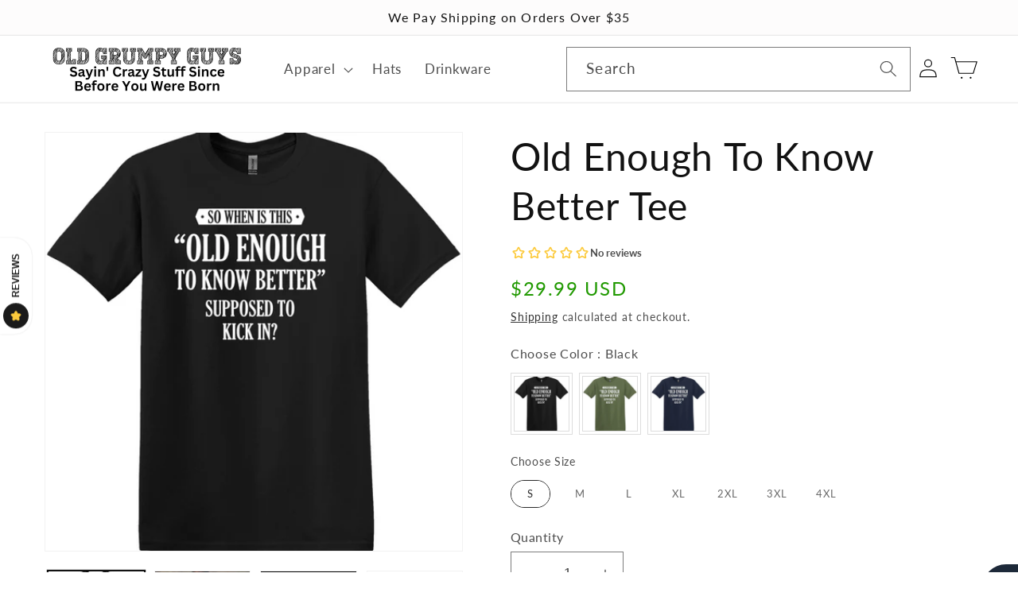

--- FILE ---
content_type: text/html; charset=utf-8
request_url: https://oldgrumpyguys.com/products/old-enough-to-know-better-tee
body_size: 58832
content:
<!doctype html>
<html class="no-js" lang="en">
  <head>
 
<meta charset="utf-8">
    <meta http-equiv="X-UA-Compatible" content="IE=edge">
    <meta name="viewport" content="width=device-width,initial-scale=1">
    <meta name="theme-color" content="">
    <link rel="canonical" href="https://oldgrumpyguys.com/products/old-enough-to-know-better-tee">
    <link rel="preconnect" href="https://cdn.shopify.com" crossorigin>
    <meta name="facebook-domain-verification" content="higw3xbcdq04rd6bhvxzwn7xy6e9vo" /><link rel="preconnect" href="https://fonts.shopifycdn.com" crossorigin><title>
      Old Enough To Know Better Tee
 &ndash; Old Grumpy Guys</title>

    
      <meta name="description" content="We&#39;re all about spreading the word, so show off your &quot;Old Grumpy Guy&quot; style! With each one of our tees, you&#39;ll make a &quot;statement&quot; that will make the snowflakes screech and fume. &quot;Old Enough To Know Better&quot; Wearing this out in public is your way of saying &quot;I can do whatever I want, it&#39;s still a free country after all&quot;! ">
    

    

<meta property="og:site_name" content="Old Grumpy Guys">
<meta property="og:url" content="https://oldgrumpyguys.com/products/old-enough-to-know-better-tee">
<meta property="og:title" content="Old Enough To Know Better Tee">
<meta property="og:type" content="product">
<meta property="og:description" content="We&#39;re all about spreading the word, so show off your &quot;Old Grumpy Guy&quot; style! With each one of our tees, you&#39;ll make a &quot;statement&quot; that will make the snowflakes screech and fume. &quot;Old Enough To Know Better&quot; Wearing this out in public is your way of saying &quot;I can do whatever I want, it&#39;s still a free country after all&quot;! "><meta property="og:image" content="http://oldgrumpyguys.com/cdn/shop/files/0275-MainImageMen.png?v=1715952422">
  <meta property="og:image:secure_url" content="https://oldgrumpyguys.com/cdn/shop/files/0275-MainImageMen.png?v=1715952422">
  <meta property="og:image:width" content="1200">
  <meta property="og:image:height" content="1200"><meta property="og:price:amount" content="29.99">
  <meta property="og:price:currency" content="USD"><meta name="twitter:card" content="summary_large_image">
<meta name="twitter:title" content="Old Enough To Know Better Tee">
<meta name="twitter:description" content="We&#39;re all about spreading the word, so show off your &quot;Old Grumpy Guy&quot; style! With each one of our tees, you&#39;ll make a &quot;statement&quot; that will make the snowflakes screech and fume. &quot;Old Enough To Know Better&quot; Wearing this out in public is your way of saying &quot;I can do whatever I want, it&#39;s still a free country after all&quot;! ">


    <script src="//oldgrumpyguys.com/cdn/shop/t/8/assets/global.js?v=24850326154503943211721041463" defer="defer"></script>
    <script>
  const boostSDAssetFileURL = "\/\/oldgrumpyguys.com\/cdn\/shop\/t\/8\/assets\/boost_sd_assets_file_url.gif?v=737";
  window.boostSDAssetFileURL = boostSDAssetFileURL;

  if (window.boostSDAppConfig) {
    window.boostSDAppConfig.generalSettings.custom_js_asset_url = "//oldgrumpyguys.com/cdn/shop/t/8/assets/boost-sd-custom.js?v=160962118398746674481721041463";
    window.boostSDAppConfig.generalSettings.custom_css_asset_url = "//oldgrumpyguys.com/cdn/shop/t/8/assets/boost-sd-custom.css?v=72809539502277619291721041463";
  }

  
</script>

<script>window.performance && window.performance.mark && window.performance.mark('shopify.content_for_header.start');</script><meta name="google-site-verification" content="Wxx4_So8UAV4TqgsRP3QmjmWH__7vnW61BXAw_lCre4">
<meta name="facebook-domain-verification" content="uchel11orroysjdirom6hnvvyr6itg">
<meta id="shopify-digital-wallet" name="shopify-digital-wallet" content="/67083993372/digital_wallets/dialog">
<meta name="shopify-checkout-api-token" content="b9102996a694b8f9619e4972a3ad679e">
<meta id="in-context-paypal-metadata" data-shop-id="67083993372" data-venmo-supported="false" data-environment="production" data-locale="en_US" data-paypal-v4="true" data-currency="USD">
<link rel="alternate" type="application/json+oembed" href="https://oldgrumpyguys.com/products/old-enough-to-know-better-tee.oembed">
<script async="async" src="/checkouts/internal/preloads.js?locale=en-US"></script>
<link rel="preconnect" href="https://shop.app" crossorigin="anonymous">
<script async="async" src="https://shop.app/checkouts/internal/preloads.js?locale=en-US&shop_id=67083993372" crossorigin="anonymous"></script>
<script id="shopify-features" type="application/json">{"accessToken":"b9102996a694b8f9619e4972a3ad679e","betas":["rich-media-storefront-analytics"],"domain":"oldgrumpyguys.com","predictiveSearch":true,"shopId":67083993372,"locale":"en"}</script>
<script>var Shopify = Shopify || {};
Shopify.shop = "old-grumpy-guys.myshopify.com";
Shopify.locale = "en";
Shopify.currency = {"active":"USD","rate":"1.0"};
Shopify.country = "US";
Shopify.theme = {"name":"Swatch [BoostAI] Optimized - 24-07-15","id":168918909212,"schema_name":"Optimized-Ecommerce","schema_version":"1.0","theme_store_id":null,"role":"main"};
Shopify.theme.handle = "null";
Shopify.theme.style = {"id":null,"handle":null};
Shopify.cdnHost = "oldgrumpyguys.com/cdn";
Shopify.routes = Shopify.routes || {};
Shopify.routes.root = "/";</script>
<script type="module">!function(o){(o.Shopify=o.Shopify||{}).modules=!0}(window);</script>
<script>!function(o){function n(){var o=[];function n(){o.push(Array.prototype.slice.apply(arguments))}return n.q=o,n}var t=o.Shopify=o.Shopify||{};t.loadFeatures=n(),t.autoloadFeatures=n()}(window);</script>
<script>
  window.ShopifyPay = window.ShopifyPay || {};
  window.ShopifyPay.apiHost = "shop.app\/pay";
  window.ShopifyPay.redirectState = null;
</script>
<script id="shop-js-analytics" type="application/json">{"pageType":"product"}</script>
<script defer="defer" async type="module" src="//oldgrumpyguys.com/cdn/shopifycloud/shop-js/modules/v2/client.init-shop-cart-sync_BT-GjEfc.en.esm.js"></script>
<script defer="defer" async type="module" src="//oldgrumpyguys.com/cdn/shopifycloud/shop-js/modules/v2/chunk.common_D58fp_Oc.esm.js"></script>
<script defer="defer" async type="module" src="//oldgrumpyguys.com/cdn/shopifycloud/shop-js/modules/v2/chunk.modal_xMitdFEc.esm.js"></script>
<script type="module">
  await import("//oldgrumpyguys.com/cdn/shopifycloud/shop-js/modules/v2/client.init-shop-cart-sync_BT-GjEfc.en.esm.js");
await import("//oldgrumpyguys.com/cdn/shopifycloud/shop-js/modules/v2/chunk.common_D58fp_Oc.esm.js");
await import("//oldgrumpyguys.com/cdn/shopifycloud/shop-js/modules/v2/chunk.modal_xMitdFEc.esm.js");

  window.Shopify.SignInWithShop?.initShopCartSync?.({"fedCMEnabled":true,"windoidEnabled":true});

</script>
<script defer="defer" async type="module" src="//oldgrumpyguys.com/cdn/shopifycloud/shop-js/modules/v2/client.payment-terms_Ci9AEqFq.en.esm.js"></script>
<script defer="defer" async type="module" src="//oldgrumpyguys.com/cdn/shopifycloud/shop-js/modules/v2/chunk.common_D58fp_Oc.esm.js"></script>
<script defer="defer" async type="module" src="//oldgrumpyguys.com/cdn/shopifycloud/shop-js/modules/v2/chunk.modal_xMitdFEc.esm.js"></script>
<script type="module">
  await import("//oldgrumpyguys.com/cdn/shopifycloud/shop-js/modules/v2/client.payment-terms_Ci9AEqFq.en.esm.js");
await import("//oldgrumpyguys.com/cdn/shopifycloud/shop-js/modules/v2/chunk.common_D58fp_Oc.esm.js");
await import("//oldgrumpyguys.com/cdn/shopifycloud/shop-js/modules/v2/chunk.modal_xMitdFEc.esm.js");

  
</script>
<script>
  window.Shopify = window.Shopify || {};
  if (!window.Shopify.featureAssets) window.Shopify.featureAssets = {};
  window.Shopify.featureAssets['shop-js'] = {"shop-cart-sync":["modules/v2/client.shop-cart-sync_DZOKe7Ll.en.esm.js","modules/v2/chunk.common_D58fp_Oc.esm.js","modules/v2/chunk.modal_xMitdFEc.esm.js"],"init-fed-cm":["modules/v2/client.init-fed-cm_B6oLuCjv.en.esm.js","modules/v2/chunk.common_D58fp_Oc.esm.js","modules/v2/chunk.modal_xMitdFEc.esm.js"],"shop-cash-offers":["modules/v2/client.shop-cash-offers_D2sdYoxE.en.esm.js","modules/v2/chunk.common_D58fp_Oc.esm.js","modules/v2/chunk.modal_xMitdFEc.esm.js"],"shop-login-button":["modules/v2/client.shop-login-button_QeVjl5Y3.en.esm.js","modules/v2/chunk.common_D58fp_Oc.esm.js","modules/v2/chunk.modal_xMitdFEc.esm.js"],"pay-button":["modules/v2/client.pay-button_DXTOsIq6.en.esm.js","modules/v2/chunk.common_D58fp_Oc.esm.js","modules/v2/chunk.modal_xMitdFEc.esm.js"],"shop-button":["modules/v2/client.shop-button_DQZHx9pm.en.esm.js","modules/v2/chunk.common_D58fp_Oc.esm.js","modules/v2/chunk.modal_xMitdFEc.esm.js"],"avatar":["modules/v2/client.avatar_BTnouDA3.en.esm.js"],"init-windoid":["modules/v2/client.init-windoid_CR1B-cfM.en.esm.js","modules/v2/chunk.common_D58fp_Oc.esm.js","modules/v2/chunk.modal_xMitdFEc.esm.js"],"init-shop-for-new-customer-accounts":["modules/v2/client.init-shop-for-new-customer-accounts_C_vY_xzh.en.esm.js","modules/v2/client.shop-login-button_QeVjl5Y3.en.esm.js","modules/v2/chunk.common_D58fp_Oc.esm.js","modules/v2/chunk.modal_xMitdFEc.esm.js"],"init-shop-email-lookup-coordinator":["modules/v2/client.init-shop-email-lookup-coordinator_BI7n9ZSv.en.esm.js","modules/v2/chunk.common_D58fp_Oc.esm.js","modules/v2/chunk.modal_xMitdFEc.esm.js"],"init-shop-cart-sync":["modules/v2/client.init-shop-cart-sync_BT-GjEfc.en.esm.js","modules/v2/chunk.common_D58fp_Oc.esm.js","modules/v2/chunk.modal_xMitdFEc.esm.js"],"shop-toast-manager":["modules/v2/client.shop-toast-manager_DiYdP3xc.en.esm.js","modules/v2/chunk.common_D58fp_Oc.esm.js","modules/v2/chunk.modal_xMitdFEc.esm.js"],"init-customer-accounts":["modules/v2/client.init-customer-accounts_D9ZNqS-Q.en.esm.js","modules/v2/client.shop-login-button_QeVjl5Y3.en.esm.js","modules/v2/chunk.common_D58fp_Oc.esm.js","modules/v2/chunk.modal_xMitdFEc.esm.js"],"init-customer-accounts-sign-up":["modules/v2/client.init-customer-accounts-sign-up_iGw4briv.en.esm.js","modules/v2/client.shop-login-button_QeVjl5Y3.en.esm.js","modules/v2/chunk.common_D58fp_Oc.esm.js","modules/v2/chunk.modal_xMitdFEc.esm.js"],"shop-follow-button":["modules/v2/client.shop-follow-button_CqMgW2wH.en.esm.js","modules/v2/chunk.common_D58fp_Oc.esm.js","modules/v2/chunk.modal_xMitdFEc.esm.js"],"checkout-modal":["modules/v2/client.checkout-modal_xHeaAweL.en.esm.js","modules/v2/chunk.common_D58fp_Oc.esm.js","modules/v2/chunk.modal_xMitdFEc.esm.js"],"shop-login":["modules/v2/client.shop-login_D91U-Q7h.en.esm.js","modules/v2/chunk.common_D58fp_Oc.esm.js","modules/v2/chunk.modal_xMitdFEc.esm.js"],"lead-capture":["modules/v2/client.lead-capture_BJmE1dJe.en.esm.js","modules/v2/chunk.common_D58fp_Oc.esm.js","modules/v2/chunk.modal_xMitdFEc.esm.js"],"payment-terms":["modules/v2/client.payment-terms_Ci9AEqFq.en.esm.js","modules/v2/chunk.common_D58fp_Oc.esm.js","modules/v2/chunk.modal_xMitdFEc.esm.js"]};
</script>
<script>(function() {
  var isLoaded = false;
  function asyncLoad() {
    if (isLoaded) return;
    isLoaded = true;
    var urls = ["\/\/cdn.shopify.com\/proxy\/47450554ed2a1db0c9a143575f0a31278f4ed6137449162ba438fec6d8164ede\/static.cdn.printful.com\/static\/js\/external\/shopify-product-customizer.js?v=0.28\u0026shop=old-grumpy-guys.myshopify.com\u0026sp-cache-control=cHVibGljLCBtYXgtYWdlPTkwMA","https:\/\/config.gorgias.chat\/bundle-loader\/01GYCCXQ4DJR6AYNVBZEGR3ZZ7?source=shopify1click\u0026shop=old-grumpy-guys.myshopify.com","https:\/\/cdn.hextom.com\/js\/quickannouncementbar.js?shop=old-grumpy-guys.myshopify.com","https:\/\/img0.socialshopwave.com\/ssw-empty.js?shop=old-grumpy-guys.myshopify.com","https:\/\/cdn.9gtb.com\/loader.js?g_cvt_id=6f766d56-fe43-4c5c-8ab9-9b39f2810cc5\u0026shop=old-grumpy-guys.myshopify.com"];
    for (var i = 0; i < urls.length; i++) {
      var s = document.createElement('script');
      s.type = 'text/javascript';
      s.async = true;
      s.src = urls[i];
      var x = document.getElementsByTagName('script')[0];
      x.parentNode.insertBefore(s, x);
    }
  };
  if(window.attachEvent) {
    window.attachEvent('onload', asyncLoad);
  } else {
    window.addEventListener('load', asyncLoad, false);
  }
})();</script>
<script id="__st">var __st={"a":67083993372,"offset":-18000,"reqid":"ce0102c6-5f3c-42fe-b1f1-7cc515097f58-1769427608","pageurl":"oldgrumpyguys.com\/products\/old-enough-to-know-better-tee","u":"6ae269444f0b","p":"product","rtyp":"product","rid":9379467919644};</script>
<script>window.ShopifyPaypalV4VisibilityTracking = true;</script>
<script id="captcha-bootstrap">!function(){'use strict';const t='contact',e='account',n='new_comment',o=[[t,t],['blogs',n],['comments',n],[t,'customer']],c=[[e,'customer_login'],[e,'guest_login'],[e,'recover_customer_password'],[e,'create_customer']],r=t=>t.map((([t,e])=>`form[action*='/${t}']:not([data-nocaptcha='true']) input[name='form_type'][value='${e}']`)).join(','),a=t=>()=>t?[...document.querySelectorAll(t)].map((t=>t.form)):[];function s(){const t=[...o],e=r(t);return a(e)}const i='password',u='form_key',d=['recaptcha-v3-token','g-recaptcha-response','h-captcha-response',i],f=()=>{try{return window.sessionStorage}catch{return}},m='__shopify_v',_=t=>t.elements[u];function p(t,e,n=!1){try{const o=window.sessionStorage,c=JSON.parse(o.getItem(e)),{data:r}=function(t){const{data:e,action:n}=t;return t[m]||n?{data:e,action:n}:{data:t,action:n}}(c);for(const[e,n]of Object.entries(r))t.elements[e]&&(t.elements[e].value=n);n&&o.removeItem(e)}catch(o){console.error('form repopulation failed',{error:o})}}const l='form_type',E='cptcha';function T(t){t.dataset[E]=!0}const w=window,h=w.document,L='Shopify',v='ce_forms',y='captcha';let A=!1;((t,e)=>{const n=(g='f06e6c50-85a8-45c8-87d0-21a2b65856fe',I='https://cdn.shopify.com/shopifycloud/storefront-forms-hcaptcha/ce_storefront_forms_captcha_hcaptcha.v1.5.2.iife.js',D={infoText:'Protected by hCaptcha',privacyText:'Privacy',termsText:'Terms'},(t,e,n)=>{const o=w[L][v],c=o.bindForm;if(c)return c(t,g,e,D).then(n);var r;o.q.push([[t,g,e,D],n]),r=I,A||(h.body.append(Object.assign(h.createElement('script'),{id:'captcha-provider',async:!0,src:r})),A=!0)});var g,I,D;w[L]=w[L]||{},w[L][v]=w[L][v]||{},w[L][v].q=[],w[L][y]=w[L][y]||{},w[L][y].protect=function(t,e){n(t,void 0,e),T(t)},Object.freeze(w[L][y]),function(t,e,n,w,h,L){const[v,y,A,g]=function(t,e,n){const i=e?o:[],u=t?c:[],d=[...i,...u],f=r(d),m=r(i),_=r(d.filter((([t,e])=>n.includes(e))));return[a(f),a(m),a(_),s()]}(w,h,L),I=t=>{const e=t.target;return e instanceof HTMLFormElement?e:e&&e.form},D=t=>v().includes(t);t.addEventListener('submit',(t=>{const e=I(t);if(!e)return;const n=D(e)&&!e.dataset.hcaptchaBound&&!e.dataset.recaptchaBound,o=_(e),c=g().includes(e)&&(!o||!o.value);(n||c)&&t.preventDefault(),c&&!n&&(function(t){try{if(!f())return;!function(t){const e=f();if(!e)return;const n=_(t);if(!n)return;const o=n.value;o&&e.removeItem(o)}(t);const e=Array.from(Array(32),(()=>Math.random().toString(36)[2])).join('');!function(t,e){_(t)||t.append(Object.assign(document.createElement('input'),{type:'hidden',name:u})),t.elements[u].value=e}(t,e),function(t,e){const n=f();if(!n)return;const o=[...t.querySelectorAll(`input[type='${i}']`)].map((({name:t})=>t)),c=[...d,...o],r={};for(const[a,s]of new FormData(t).entries())c.includes(a)||(r[a]=s);n.setItem(e,JSON.stringify({[m]:1,action:t.action,data:r}))}(t,e)}catch(e){console.error('failed to persist form',e)}}(e),e.submit())}));const S=(t,e)=>{t&&!t.dataset[E]&&(n(t,e.some((e=>e===t))),T(t))};for(const o of['focusin','change'])t.addEventListener(o,(t=>{const e=I(t);D(e)&&S(e,y())}));const B=e.get('form_key'),M=e.get(l),P=B&&M;t.addEventListener('DOMContentLoaded',(()=>{const t=y();if(P)for(const e of t)e.elements[l].value===M&&p(e,B);[...new Set([...A(),...v().filter((t=>'true'===t.dataset.shopifyCaptcha))])].forEach((e=>S(e,t)))}))}(h,new URLSearchParams(w.location.search),n,t,e,['guest_login'])})(!0,!0)}();</script>
<script integrity="sha256-4kQ18oKyAcykRKYeNunJcIwy7WH5gtpwJnB7kiuLZ1E=" data-source-attribution="shopify.loadfeatures" defer="defer" src="//oldgrumpyguys.com/cdn/shopifycloud/storefront/assets/storefront/load_feature-a0a9edcb.js" crossorigin="anonymous"></script>
<script crossorigin="anonymous" defer="defer" src="//oldgrumpyguys.com/cdn/shopifycloud/storefront/assets/shopify_pay/storefront-65b4c6d7.js?v=20250812"></script>
<script data-source-attribution="shopify.dynamic_checkout.dynamic.init">var Shopify=Shopify||{};Shopify.PaymentButton=Shopify.PaymentButton||{isStorefrontPortableWallets:!0,init:function(){window.Shopify.PaymentButton.init=function(){};var t=document.createElement("script");t.src="https://oldgrumpyguys.com/cdn/shopifycloud/portable-wallets/latest/portable-wallets.en.js",t.type="module",document.head.appendChild(t)}};
</script>
<script data-source-attribution="shopify.dynamic_checkout.buyer_consent">
  function portableWalletsHideBuyerConsent(e){var t=document.getElementById("shopify-buyer-consent"),n=document.getElementById("shopify-subscription-policy-button");t&&n&&(t.classList.add("hidden"),t.setAttribute("aria-hidden","true"),n.removeEventListener("click",e))}function portableWalletsShowBuyerConsent(e){var t=document.getElementById("shopify-buyer-consent"),n=document.getElementById("shopify-subscription-policy-button");t&&n&&(t.classList.remove("hidden"),t.removeAttribute("aria-hidden"),n.addEventListener("click",e))}window.Shopify?.PaymentButton&&(window.Shopify.PaymentButton.hideBuyerConsent=portableWalletsHideBuyerConsent,window.Shopify.PaymentButton.showBuyerConsent=portableWalletsShowBuyerConsent);
</script>
<script data-source-attribution="shopify.dynamic_checkout.cart.bootstrap">document.addEventListener("DOMContentLoaded",(function(){function t(){return document.querySelector("shopify-accelerated-checkout-cart, shopify-accelerated-checkout")}if(t())Shopify.PaymentButton.init();else{new MutationObserver((function(e,n){t()&&(Shopify.PaymentButton.init(),n.disconnect())})).observe(document.body,{childList:!0,subtree:!0})}}));
</script>
<link id="shopify-accelerated-checkout-styles" rel="stylesheet" media="screen" href="https://oldgrumpyguys.com/cdn/shopifycloud/portable-wallets/latest/accelerated-checkout-backwards-compat.css" crossorigin="anonymous">
<style id="shopify-accelerated-checkout-cart">
        #shopify-buyer-consent {
  margin-top: 1em;
  display: inline-block;
  width: 100%;
}

#shopify-buyer-consent.hidden {
  display: none;
}

#shopify-subscription-policy-button {
  background: none;
  border: none;
  padding: 0;
  text-decoration: underline;
  font-size: inherit;
  cursor: pointer;
}

#shopify-subscription-policy-button::before {
  box-shadow: none;
}

      </style>
<script id="sections-script" data-sections="header,footer" defer="defer" src="//oldgrumpyguys.com/cdn/shop/t/8/compiled_assets/scripts.js?v=737"></script>
<script>window.performance && window.performance.mark && window.performance.mark('shopify.content_for_header.end');</script>


    <style data-shopify>
      @font-face {
  font-family: Lato;
  font-weight: 400;
  font-style: normal;
  font-display: swap;
  src: url("//oldgrumpyguys.com/cdn/fonts/lato/lato_n4.c3b93d431f0091c8be23185e15c9d1fee1e971c5.woff2") format("woff2"),
       url("//oldgrumpyguys.com/cdn/fonts/lato/lato_n4.d5c00c781efb195594fd2fd4ad04f7882949e327.woff") format("woff");
}

      @font-face {
  font-family: Lato;
  font-weight: 700;
  font-style: normal;
  font-display: swap;
  src: url("//oldgrumpyguys.com/cdn/fonts/lato/lato_n7.900f219bc7337bc57a7a2151983f0a4a4d9d5dcf.woff2") format("woff2"),
       url("//oldgrumpyguys.com/cdn/fonts/lato/lato_n7.a55c60751adcc35be7c4f8a0313f9698598612ee.woff") format("woff");
}

      @font-face {
  font-family: Lato;
  font-weight: 400;
  font-style: italic;
  font-display: swap;
  src: url("//oldgrumpyguys.com/cdn/fonts/lato/lato_i4.09c847adc47c2fefc3368f2e241a3712168bc4b6.woff2") format("woff2"),
       url("//oldgrumpyguys.com/cdn/fonts/lato/lato_i4.3c7d9eb6c1b0a2bf62d892c3ee4582b016d0f30c.woff") format("woff");
}

      @font-face {
  font-family: Lato;
  font-weight: 700;
  font-style: italic;
  font-display: swap;
  src: url("//oldgrumpyguys.com/cdn/fonts/lato/lato_i7.16ba75868b37083a879b8dd9f2be44e067dfbf92.woff2") format("woff2"),
       url("//oldgrumpyguys.com/cdn/fonts/lato/lato_i7.4c07c2b3b7e64ab516aa2f2081d2bb0366b9dce8.woff") format("woff");
}

      @font-face {
  font-family: Lato;
  font-weight: 400;
  font-style: normal;
  font-display: swap;
  src: url("//oldgrumpyguys.com/cdn/fonts/lato/lato_n4.c3b93d431f0091c8be23185e15c9d1fee1e971c5.woff2") format("woff2"),
       url("//oldgrumpyguys.com/cdn/fonts/lato/lato_n4.d5c00c781efb195594fd2fd4ad04f7882949e327.woff") format("woff");
}


      :root {
        --font-body-family: Lato, sans-serif;
        --font-body-style: normal;
        --font-body-weight: 400;
        --font-body-weight-bold: 700;

        --font-heading-family: Lato, sans-serif;
        --font-heading-style: normal;
        --font-heading-weight: 400;

        --font-body-scale: 1.2;
        --font-heading-scale: 1.0;

        --color-base-text: 18, 18, 18;
        --color-shadow: 18, 18, 18;
        --color-base-background-1: 255, 255, 255;
        --color-base-background-2: 18, 18, 18;
        --color-base-solid-button-labels: 18, 18, 18;
        --color-base-outline-button-labels: 18, 18, 18;
        --color-base-accent-1: 18, 18, 18;
        --color-base-accent-2: 253, 252, 252;
        --payment-terms-background-color: #ffffff;
 
        --gradient-base-background-1: #ffffff;
        --gradient-base-background-2: #121212;
        --gradient-base-accent-1: #121212;
        --gradient-base-accent-2: #fdfcfc;

        --regular-price-color: #209900;
		--sale-price-color: #e22120;
		--atc-background-color: #209900;
		--atc-text-color: #ffffff;
		--checkout-background-color: #209900;
		--checkout-text-color: #ffffff;
        --other-buttons-background-color: #121212;
		--other-buttons-text-color: #FFFFFF;
       
    	--font-price: 24px;
    	--font-product-atc: 20px;
    	--font-checkout-button: 25px;
    	--font-other-buttons: 20px;
    
        --media-padding: px;
        --media-border-opacity: 0.05;
        --media-border-width: 1px;
        --media-radius: 0px;
        --media-shadow-opacity: 0.0;
        --media-shadow-horizontal-offset: 0px;
        --media-shadow-vertical-offset: 0px;
        --media-shadow-blur-radius: 5px;
        --media-shadow-visible: 0;

        --page-width: 110rem;
        --page-width-margin: 0rem;

        --card-image-padding: 0.6rem;
        --card-corner-radius: 4.0rem;
        --card-text-alignment: left;
        --card-border-width: 0.2rem;
        --card-border-opacity: 0.1;
        --card-shadow-opacity: 0.25;
        --card-shadow-visible: 1;
        --card-shadow-horizontal-offset: 0.0rem;
        --card-shadow-vertical-offset: 0.4rem;
        --card-shadow-blur-radius: 0.5rem;

        --badge-corner-radius: 4.0rem;

        --popup-border-width: 1px;
        --popup-border-opacity: 0.1;
        --popup-corner-radius: 0px;
        --popup-shadow-opacity: 0.0;
        --popup-shadow-horizontal-offset: 0px;
        --popup-shadow-vertical-offset: 4px;
        --popup-shadow-blur-radius: 5px;

        --drawer-border-width: 1px;
        --drawer-border-opacity: 0.1;
        --drawer-shadow-opacity: 0.0;
        --drawer-shadow-horizontal-offset: 0px;
        --drawer-shadow-vertical-offset: 4px;
        --drawer-shadow-blur-radius: 5px;

        --spacing-sections-desktop: 0px;
        --spacing-sections-mobile: 0px;

        --grid-desktop-vertical-spacing: 8px;
        --grid-desktop-horizontal-spacing: 8px;
        --grid-mobile-vertical-spacing: 4px;
        --grid-mobile-horizontal-spacing: 4px;

        --text-boxes-border-opacity: 0.1;
        --text-boxes-border-width: 0px;
        --text-boxes-radius: 0px;
        --text-boxes-shadow-opacity: 0.0;
        --text-boxes-shadow-visible: 0;
        --text-boxes-shadow-horizontal-offset: 0px;
        --text-boxes-shadow-vertical-offset: 4px;
        --text-boxes-shadow-blur-radius: 5px;

        --buttons-radius: 40px;
        --buttons-radius-outset: 41px;
        --buttons-border-width: 1px;
        --buttons-border-opacity: 1.0;
        --buttons-shadow-opacity: 0.6;
        --buttons-shadow-visible: 1;
        --buttons-shadow-horizontal-offset: 0px;
        --buttons-shadow-vertical-offset: 4px;
        --buttons-shadow-blur-radius: 5px;
        --buttons-border-offset: 0.3px;

        --inputs-radius: 0px;
        --inputs-border-width: 1px;
        --inputs-border-opacity: 0.55;
        --inputs-shadow-opacity: 0.0;
        --inputs-shadow-horizontal-offset: 0px;
        --inputs-margin-offset: 0px;
        --inputs-shadow-vertical-offset: 4px;
        --inputs-shadow-blur-radius: 5px;
        --inputs-radius-outset: 0px;

        --variant-pills-radius: 40px;
        --variant-pills-border-width: 1px;
        --variant-pills-border-opacity: 0.55;
        --variant-pills-shadow-opacity: 0.6;
        --variant-pills-shadow-horizontal-offset: 0px;
        --variant-pills-shadow-vertical-offset: 4px;
        --variant-pills-shadow-blur-radius: 5px;
      }

      *,
      *::before,
      *::after {
        box-sizing: inherit;
      }

      html {
        box-sizing: border-box;
        font-size: calc(var(--font-body-scale) * 62.5%);
        height: 100%;
      }

      body {
        display: grid;
        grid-template-rows: auto auto 1fr auto;
        grid-template-columns: 100%;
        min-height: 100%;
        margin: 0;
        font-size: 1.5rem;
        letter-spacing: 0.06rem;
        line-height: calc(1 + 0.8 / var(--font-body-scale));
        font-family: var(--font-body-family);
        font-style: var(--font-body-style);
        font-weight: var(--font-body-weight);
      }

      @media screen and (min-width: 750px) {
        body {
          font-size: 1.6rem;
        }
      }
    </style>

    <link href="//oldgrumpyguys.com/cdn/shop/t/8/assets/base.css?v=157442935923814206881721041463" rel="stylesheet" type="text/css" media="all" />
<link rel="preload" as="font" href="//oldgrumpyguys.com/cdn/fonts/lato/lato_n4.c3b93d431f0091c8be23185e15c9d1fee1e971c5.woff2" type="font/woff2" crossorigin><link rel="preload" as="font" href="//oldgrumpyguys.com/cdn/fonts/lato/lato_n4.c3b93d431f0091c8be23185e15c9d1fee1e971c5.woff2" type="font/woff2" crossorigin><link rel="stylesheet" href="//oldgrumpyguys.com/cdn/shop/t/8/assets/component-predictive-search.css?v=165644661289088488651721041463" media="print" onload="this.media='all'"><script>document.documentElement.className = document.documentElement.className.replace('no-js', 'js');
    if (Shopify.designMode) {
      document.documentElement.classList.add('shopify-design-mode');
    }
    </script>
<script async type="text/javascript" src="https://static.klaviyo.com/onsite/js/klaviyo.js?company_id=U8rHb5"></script>
  
 <!--begin-boost-pfs-filter-css-->
   
 <!--end-boost-pfs-filter-css-->

 <script>function loadScript(a){var b=document.getElementsByTagName("head")[0],c=document.createElement("script");c.type="text/javascript",c.src="https://tracker.metricool.com/resources/be.js",c.onreadystatechange=a,c.onload=a,b.appendChild(c)}loadScript(function(){beTracker.t({hash:"64930c805341c9355cc92dc047c46b0"})});</script>

<script>
    
    
    
    
    var gsf_conversion_data = {page_type : 'product', event : 'view_item', data : {product_data : [{variant_id : 48768667615516, product_id : 9379467919644, name : "Old Enough To Know Better Tee", price : "29.99", currency : "USD", sku : "29726475550794417770", brand : "Old Grumpy Guys", variant : "Black / S", category : "T-Shirt", quantity : "0" }], total_price : "29.99", shop_currency : "USD"}};
    
</script>
<!-- BEGIN app block: shopify://apps/monster-cart-upsell-free-gifts/blocks/app-embed/a1b8e58a-bf1d-4e0f-8768-a387c3f643c0 --><script>  
  window.mu_version = 1.8
  
      window.mu_product = {
        ...{"id":9379467919644,"title":"Old Enough To Know Better Tee","handle":"old-enough-to-know-better-tee","description":"\u003cp\u003eWe're all about spreading the word, so show off your \"Old Grumpy Guy\" style!\u003c\/p\u003e\n\u003cp\u003eWith each one of our tees, you'll make a \"statement\" that will make the snowflakes screech and fume.\u003c\/p\u003e\n\u003ch2\u003e\"Old Enough To Know Better\"\u003c\/h2\u003e\n\u003cp\u003eWearing this out in public is your way of saying \"I can do whatever I want, it's still a free country after all\"!\u003c\/p\u003e\n\u003ch3\u003e\u003cstrong\u003eWe're going to remain unapologetic about our lifestyle!\u003c\/strong\u003e\u003c\/h3\u003e\n\u003cp\u003eThis Tee is the perfect addition to your wardrobe and shows that you feel the same way that we do.\u003c\/p\u003e\n\u003cp\u003eThe unisex cotton tee is the basic staple of any guy or gal's wardrobe.  It is the foundation upon which casual fashion grows.\u003c\/p\u003e\n\u003cul\u003e\n\u003cli\u003eMade from 100% cotton\u003c\/li\u003e\n\u003cli\u003eNo side seams mean there are no itchy interruptions under the arms\u003c\/li\u003e\n\u003cli\u003eThe shoulders have tape for improved durability\u003c\/li\u003e\n\u003cli\u003eThese are sized in a \"Classic\" fit, so there is plenty of room\u003c\/li\u003e\n\u003cli\u003eThere is a tear-away label, nobody like the tag scratching their neck\u003c\/li\u003e\n\u003c\/ul\u003e\n\u003cp\u003eWhile the blank tee itself may not be Made in the USA, each one of ours has been designed, printed, and shipped from the USA.\u003c\/p\u003e\n\u003cp\u003eUnless it says \"Ready to Ship\", all our products are printed when your order is placed, so it can take 6-8 business days, especially in the busier holiday times.\u003c\/p\u003e","published_at":"2024-05-17T09:23:41-04:00","created_at":"2024-05-17T09:23:38-04:00","vendor":"Old Grumpy Guys","type":"T-Shirt","tags":["Active","Apparel","Fit-Classic Fit","Type-Men's T-Shirt"],"price":2999,"price_min":2999,"price_max":3299,"available":true,"price_varies":true,"compare_at_price":null,"compare_at_price_min":0,"compare_at_price_max":0,"compare_at_price_varies":false,"variants":[{"id":48768667615516,"title":"Black \/ S","option1":"Black","option2":"S","option3":null,"sku":"29726475550794417770","requires_shipping":true,"taxable":true,"featured_image":{"id":45701294162204,"product_id":9379467919644,"position":3,"created_at":"2024-05-17T09:26:57-04:00","updated_at":"2024-05-17T09:27:00-04:00","alt":null,"width":1200,"height":1200,"src":"\/\/oldgrumpyguys.com\/cdn\/shop\/files\/0275-BlackFlat.png?v=1715952420","variant_ids":[48768667615516,48768667713820,48768667812124,48768667910428,48768668008732,48768668107036,48768668205340]},"available":true,"name":"Old Enough To Know Better Tee - Black \/ S","public_title":"Black \/ S","options":["Black","S"],"price":2999,"weight":100,"compare_at_price":null,"inventory_management":null,"barcode":null,"featured_media":{"alt":null,"id":38225426252060,"position":3,"preview_image":{"aspect_ratio":1.0,"height":1200,"width":1200,"src":"\/\/oldgrumpyguys.com\/cdn\/shop\/files\/0275-BlackFlat.png?v=1715952420"}},"requires_selling_plan":false,"selling_plan_allocations":[]},{"id":48768667713820,"title":"Black \/ M","option1":"Black","option2":"M","option3":null,"sku":"40208968009758670966","requires_shipping":true,"taxable":true,"featured_image":{"id":45701294162204,"product_id":9379467919644,"position":3,"created_at":"2024-05-17T09:26:57-04:00","updated_at":"2024-05-17T09:27:00-04:00","alt":null,"width":1200,"height":1200,"src":"\/\/oldgrumpyguys.com\/cdn\/shop\/files\/0275-BlackFlat.png?v=1715952420","variant_ids":[48768667615516,48768667713820,48768667812124,48768667910428,48768668008732,48768668107036,48768668205340]},"available":true,"name":"Old Enough To Know Better Tee - Black \/ M","public_title":"Black \/ M","options":["Black","M"],"price":2999,"weight":100,"compare_at_price":null,"inventory_management":null,"barcode":null,"featured_media":{"alt":null,"id":38225426252060,"position":3,"preview_image":{"aspect_ratio":1.0,"height":1200,"width":1200,"src":"\/\/oldgrumpyguys.com\/cdn\/shop\/files\/0275-BlackFlat.png?v=1715952420"}},"requires_selling_plan":false,"selling_plan_allocations":[]},{"id":48768667812124,"title":"Black \/ L","option1":"Black","option2":"L","option3":null,"sku":"28855045299765547677","requires_shipping":true,"taxable":true,"featured_image":{"id":45701294162204,"product_id":9379467919644,"position":3,"created_at":"2024-05-17T09:26:57-04:00","updated_at":"2024-05-17T09:27:00-04:00","alt":null,"width":1200,"height":1200,"src":"\/\/oldgrumpyguys.com\/cdn\/shop\/files\/0275-BlackFlat.png?v=1715952420","variant_ids":[48768667615516,48768667713820,48768667812124,48768667910428,48768668008732,48768668107036,48768668205340]},"available":true,"name":"Old Enough To Know Better Tee - Black \/ L","public_title":"Black \/ L","options":["Black","L"],"price":2999,"weight":100,"compare_at_price":null,"inventory_management":null,"barcode":null,"featured_media":{"alt":null,"id":38225426252060,"position":3,"preview_image":{"aspect_ratio":1.0,"height":1200,"width":1200,"src":"\/\/oldgrumpyguys.com\/cdn\/shop\/files\/0275-BlackFlat.png?v=1715952420"}},"requires_selling_plan":false,"selling_plan_allocations":[]},{"id":48768667910428,"title":"Black \/ XL","option1":"Black","option2":"XL","option3":null,"sku":"72943410908478288479","requires_shipping":true,"taxable":true,"featured_image":{"id":45701294162204,"product_id":9379467919644,"position":3,"created_at":"2024-05-17T09:26:57-04:00","updated_at":"2024-05-17T09:27:00-04:00","alt":null,"width":1200,"height":1200,"src":"\/\/oldgrumpyguys.com\/cdn\/shop\/files\/0275-BlackFlat.png?v=1715952420","variant_ids":[48768667615516,48768667713820,48768667812124,48768667910428,48768668008732,48768668107036,48768668205340]},"available":true,"name":"Old Enough To Know Better Tee - Black \/ XL","public_title":"Black \/ XL","options":["Black","XL"],"price":2999,"weight":100,"compare_at_price":null,"inventory_management":null,"barcode":null,"featured_media":{"alt":null,"id":38225426252060,"position":3,"preview_image":{"aspect_ratio":1.0,"height":1200,"width":1200,"src":"\/\/oldgrumpyguys.com\/cdn\/shop\/files\/0275-BlackFlat.png?v=1715952420"}},"requires_selling_plan":false,"selling_plan_allocations":[]},{"id":48768668008732,"title":"Black \/ 2XL","option1":"Black","option2":"2XL","option3":null,"sku":"21481324011313943434","requires_shipping":true,"taxable":true,"featured_image":{"id":45701294162204,"product_id":9379467919644,"position":3,"created_at":"2024-05-17T09:26:57-04:00","updated_at":"2024-05-17T09:27:00-04:00","alt":null,"width":1200,"height":1200,"src":"\/\/oldgrumpyguys.com\/cdn\/shop\/files\/0275-BlackFlat.png?v=1715952420","variant_ids":[48768667615516,48768667713820,48768667812124,48768667910428,48768668008732,48768668107036,48768668205340]},"available":true,"name":"Old Enough To Know Better Tee - Black \/ 2XL","public_title":"Black \/ 2XL","options":["Black","2XL"],"price":2999,"weight":100,"compare_at_price":null,"inventory_management":null,"barcode":null,"featured_media":{"alt":null,"id":38225426252060,"position":3,"preview_image":{"aspect_ratio":1.0,"height":1200,"width":1200,"src":"\/\/oldgrumpyguys.com\/cdn\/shop\/files\/0275-BlackFlat.png?v=1715952420"}},"requires_selling_plan":false,"selling_plan_allocations":[]},{"id":48768668107036,"title":"Black \/ 3XL","option1":"Black","option2":"3XL","option3":null,"sku":"37994066308912092287","requires_shipping":true,"taxable":true,"featured_image":{"id":45701294162204,"product_id":9379467919644,"position":3,"created_at":"2024-05-17T09:26:57-04:00","updated_at":"2024-05-17T09:27:00-04:00","alt":null,"width":1200,"height":1200,"src":"\/\/oldgrumpyguys.com\/cdn\/shop\/files\/0275-BlackFlat.png?v=1715952420","variant_ids":[48768667615516,48768667713820,48768667812124,48768667910428,48768668008732,48768668107036,48768668205340]},"available":true,"name":"Old Enough To Know Better Tee - Black \/ 3XL","public_title":"Black \/ 3XL","options":["Black","3XL"],"price":3149,"weight":100,"compare_at_price":null,"inventory_management":null,"barcode":null,"featured_media":{"alt":null,"id":38225426252060,"position":3,"preview_image":{"aspect_ratio":1.0,"height":1200,"width":1200,"src":"\/\/oldgrumpyguys.com\/cdn\/shop\/files\/0275-BlackFlat.png?v=1715952420"}},"requires_selling_plan":false,"selling_plan_allocations":[]},{"id":48768668205340,"title":"Black \/ 4XL","option1":"Black","option2":"4XL","option3":null,"sku":"16208005676306947960","requires_shipping":true,"taxable":true,"featured_image":{"id":45701294162204,"product_id":9379467919644,"position":3,"created_at":"2024-05-17T09:26:57-04:00","updated_at":"2024-05-17T09:27:00-04:00","alt":null,"width":1200,"height":1200,"src":"\/\/oldgrumpyguys.com\/cdn\/shop\/files\/0275-BlackFlat.png?v=1715952420","variant_ids":[48768667615516,48768667713820,48768667812124,48768667910428,48768668008732,48768668107036,48768668205340]},"available":true,"name":"Old Enough To Know Better Tee - Black \/ 4XL","public_title":"Black \/ 4XL","options":["Black","4XL"],"price":3299,"weight":100,"compare_at_price":null,"inventory_management":null,"barcode":null,"featured_media":{"alt":null,"id":38225426252060,"position":3,"preview_image":{"aspect_ratio":1.0,"height":1200,"width":1200,"src":"\/\/oldgrumpyguys.com\/cdn\/shop\/files\/0275-BlackFlat.png?v=1715952420"}},"requires_selling_plan":false,"selling_plan_allocations":[]},{"id":48768667648284,"title":"Military Green \/ S","option1":"Military Green","option2":"S","option3":null,"sku":"16017381396654608673","requires_shipping":true,"taxable":true,"featured_image":{"id":45701294194972,"product_id":9379467919644,"position":4,"created_at":"2024-05-17T09:26:57-04:00","updated_at":"2024-05-17T09:27:00-04:00","alt":null,"width":1200,"height":1200,"src":"\/\/oldgrumpyguys.com\/cdn\/shop\/files\/0275-MilitaryGreenFlat.png?v=1715952420","variant_ids":[48768667648284,48768667746588,48768667844892,48768667943196,48768668041500,48768668139804,48768668238108]},"available":true,"name":"Old Enough To Know Better Tee - Military Green \/ S","public_title":"Military Green \/ S","options":["Military Green","S"],"price":2999,"weight":100,"compare_at_price":null,"inventory_management":null,"barcode":null,"featured_media":{"alt":null,"id":38225426284828,"position":4,"preview_image":{"aspect_ratio":1.0,"height":1200,"width":1200,"src":"\/\/oldgrumpyguys.com\/cdn\/shop\/files\/0275-MilitaryGreenFlat.png?v=1715952420"}},"requires_selling_plan":false,"selling_plan_allocations":[]},{"id":48768667746588,"title":"Military Green \/ M","option1":"Military Green","option2":"M","option3":null,"sku":"25958565571641596941","requires_shipping":true,"taxable":true,"featured_image":{"id":45701294194972,"product_id":9379467919644,"position":4,"created_at":"2024-05-17T09:26:57-04:00","updated_at":"2024-05-17T09:27:00-04:00","alt":null,"width":1200,"height":1200,"src":"\/\/oldgrumpyguys.com\/cdn\/shop\/files\/0275-MilitaryGreenFlat.png?v=1715952420","variant_ids":[48768667648284,48768667746588,48768667844892,48768667943196,48768668041500,48768668139804,48768668238108]},"available":true,"name":"Old Enough To Know Better Tee - Military Green \/ M","public_title":"Military Green \/ M","options":["Military Green","M"],"price":2999,"weight":100,"compare_at_price":null,"inventory_management":null,"barcode":null,"featured_media":{"alt":null,"id":38225426284828,"position":4,"preview_image":{"aspect_ratio":1.0,"height":1200,"width":1200,"src":"\/\/oldgrumpyguys.com\/cdn\/shop\/files\/0275-MilitaryGreenFlat.png?v=1715952420"}},"requires_selling_plan":false,"selling_plan_allocations":[]},{"id":48768667844892,"title":"Military Green \/ L","option1":"Military Green","option2":"L","option3":null,"sku":"22920081341286067944","requires_shipping":true,"taxable":true,"featured_image":{"id":45701294194972,"product_id":9379467919644,"position":4,"created_at":"2024-05-17T09:26:57-04:00","updated_at":"2024-05-17T09:27:00-04:00","alt":null,"width":1200,"height":1200,"src":"\/\/oldgrumpyguys.com\/cdn\/shop\/files\/0275-MilitaryGreenFlat.png?v=1715952420","variant_ids":[48768667648284,48768667746588,48768667844892,48768667943196,48768668041500,48768668139804,48768668238108]},"available":true,"name":"Old Enough To Know Better Tee - Military Green \/ L","public_title":"Military Green \/ L","options":["Military Green","L"],"price":2999,"weight":100,"compare_at_price":null,"inventory_management":null,"barcode":null,"featured_media":{"alt":null,"id":38225426284828,"position":4,"preview_image":{"aspect_ratio":1.0,"height":1200,"width":1200,"src":"\/\/oldgrumpyguys.com\/cdn\/shop\/files\/0275-MilitaryGreenFlat.png?v=1715952420"}},"requires_selling_plan":false,"selling_plan_allocations":[]},{"id":48768667943196,"title":"Military Green \/ XL","option1":"Military Green","option2":"XL","option3":null,"sku":"20113064414623567160","requires_shipping":true,"taxable":true,"featured_image":{"id":45701294194972,"product_id":9379467919644,"position":4,"created_at":"2024-05-17T09:26:57-04:00","updated_at":"2024-05-17T09:27:00-04:00","alt":null,"width":1200,"height":1200,"src":"\/\/oldgrumpyguys.com\/cdn\/shop\/files\/0275-MilitaryGreenFlat.png?v=1715952420","variant_ids":[48768667648284,48768667746588,48768667844892,48768667943196,48768668041500,48768668139804,48768668238108]},"available":true,"name":"Old Enough To Know Better Tee - Military Green \/ XL","public_title":"Military Green \/ XL","options":["Military Green","XL"],"price":2999,"weight":100,"compare_at_price":null,"inventory_management":null,"barcode":null,"featured_media":{"alt":null,"id":38225426284828,"position":4,"preview_image":{"aspect_ratio":1.0,"height":1200,"width":1200,"src":"\/\/oldgrumpyguys.com\/cdn\/shop\/files\/0275-MilitaryGreenFlat.png?v=1715952420"}},"requires_selling_plan":false,"selling_plan_allocations":[]},{"id":48768668041500,"title":"Military Green \/ 2XL","option1":"Military Green","option2":"2XL","option3":null,"sku":"73865941540385578834","requires_shipping":true,"taxable":true,"featured_image":{"id":45701294194972,"product_id":9379467919644,"position":4,"created_at":"2024-05-17T09:26:57-04:00","updated_at":"2024-05-17T09:27:00-04:00","alt":null,"width":1200,"height":1200,"src":"\/\/oldgrumpyguys.com\/cdn\/shop\/files\/0275-MilitaryGreenFlat.png?v=1715952420","variant_ids":[48768667648284,48768667746588,48768667844892,48768667943196,48768668041500,48768668139804,48768668238108]},"available":true,"name":"Old Enough To Know Better Tee - Military Green \/ 2XL","public_title":"Military Green \/ 2XL","options":["Military Green","2XL"],"price":2999,"weight":100,"compare_at_price":null,"inventory_management":null,"barcode":null,"featured_media":{"alt":null,"id":38225426284828,"position":4,"preview_image":{"aspect_ratio":1.0,"height":1200,"width":1200,"src":"\/\/oldgrumpyguys.com\/cdn\/shop\/files\/0275-MilitaryGreenFlat.png?v=1715952420"}},"requires_selling_plan":false,"selling_plan_allocations":[]},{"id":48768668139804,"title":"Military Green \/ 3XL","option1":"Military Green","option2":"3XL","option3":null,"sku":"22434738628293953252","requires_shipping":true,"taxable":true,"featured_image":{"id":45701294194972,"product_id":9379467919644,"position":4,"created_at":"2024-05-17T09:26:57-04:00","updated_at":"2024-05-17T09:27:00-04:00","alt":null,"width":1200,"height":1200,"src":"\/\/oldgrumpyguys.com\/cdn\/shop\/files\/0275-MilitaryGreenFlat.png?v=1715952420","variant_ids":[48768667648284,48768667746588,48768667844892,48768667943196,48768668041500,48768668139804,48768668238108]},"available":true,"name":"Old Enough To Know Better Tee - Military Green \/ 3XL","public_title":"Military Green \/ 3XL","options":["Military Green","3XL"],"price":3149,"weight":100,"compare_at_price":null,"inventory_management":null,"barcode":null,"featured_media":{"alt":null,"id":38225426284828,"position":4,"preview_image":{"aspect_ratio":1.0,"height":1200,"width":1200,"src":"\/\/oldgrumpyguys.com\/cdn\/shop\/files\/0275-MilitaryGreenFlat.png?v=1715952420"}},"requires_selling_plan":false,"selling_plan_allocations":[]},{"id":48768668238108,"title":"Military Green \/ 4XL","option1":"Military Green","option2":"4XL","option3":null,"sku":"81315097515302738774","requires_shipping":true,"taxable":true,"featured_image":{"id":45701294194972,"product_id":9379467919644,"position":4,"created_at":"2024-05-17T09:26:57-04:00","updated_at":"2024-05-17T09:27:00-04:00","alt":null,"width":1200,"height":1200,"src":"\/\/oldgrumpyguys.com\/cdn\/shop\/files\/0275-MilitaryGreenFlat.png?v=1715952420","variant_ids":[48768667648284,48768667746588,48768667844892,48768667943196,48768668041500,48768668139804,48768668238108]},"available":true,"name":"Old Enough To Know Better Tee - Military Green \/ 4XL","public_title":"Military Green \/ 4XL","options":["Military Green","4XL"],"price":3299,"weight":100,"compare_at_price":null,"inventory_management":null,"barcode":null,"featured_media":{"alt":null,"id":38225426284828,"position":4,"preview_image":{"aspect_ratio":1.0,"height":1200,"width":1200,"src":"\/\/oldgrumpyguys.com\/cdn\/shop\/files\/0275-MilitaryGreenFlat.png?v=1715952420"}},"requires_selling_plan":false,"selling_plan_allocations":[]},{"id":48768667582748,"title":"Navy \/ S","option1":"Navy","option2":"S","option3":null,"sku":"83511506859580643528","requires_shipping":true,"taxable":true,"featured_image":{"id":45701293932828,"product_id":9379467919644,"position":5,"created_at":"2024-05-17T09:26:57-04:00","updated_at":"2024-05-17T09:26:59-04:00","alt":null,"width":1200,"height":1200,"src":"\/\/oldgrumpyguys.com\/cdn\/shop\/files\/0275-NavyFlat.png?v=1715952419","variant_ids":[48768667582748,48768667681052,48768667779356,48768667877660,48768667975964,48768668074268,48768668172572]},"available":true,"name":"Old Enough To Know Better Tee - Navy \/ S","public_title":"Navy \/ S","options":["Navy","S"],"price":2999,"weight":100,"compare_at_price":null,"inventory_management":null,"barcode":null,"featured_media":{"alt":null,"id":38225426317596,"position":5,"preview_image":{"aspect_ratio":1.0,"height":1200,"width":1200,"src":"\/\/oldgrumpyguys.com\/cdn\/shop\/files\/0275-NavyFlat.png?v=1715952419"}},"requires_selling_plan":false,"selling_plan_allocations":[]},{"id":48768667681052,"title":"Navy \/ M","option1":"Navy","option2":"M","option3":null,"sku":"15344073978785135020","requires_shipping":true,"taxable":true,"featured_image":{"id":45701293932828,"product_id":9379467919644,"position":5,"created_at":"2024-05-17T09:26:57-04:00","updated_at":"2024-05-17T09:26:59-04:00","alt":null,"width":1200,"height":1200,"src":"\/\/oldgrumpyguys.com\/cdn\/shop\/files\/0275-NavyFlat.png?v=1715952419","variant_ids":[48768667582748,48768667681052,48768667779356,48768667877660,48768667975964,48768668074268,48768668172572]},"available":true,"name":"Old Enough To Know Better Tee - Navy \/ M","public_title":"Navy \/ M","options":["Navy","M"],"price":2999,"weight":100,"compare_at_price":null,"inventory_management":null,"barcode":null,"featured_media":{"alt":null,"id":38225426317596,"position":5,"preview_image":{"aspect_ratio":1.0,"height":1200,"width":1200,"src":"\/\/oldgrumpyguys.com\/cdn\/shop\/files\/0275-NavyFlat.png?v=1715952419"}},"requires_selling_plan":false,"selling_plan_allocations":[]},{"id":48768667779356,"title":"Navy \/ L","option1":"Navy","option2":"L","option3":null,"sku":"21161575076307143226","requires_shipping":true,"taxable":true,"featured_image":{"id":45701293932828,"product_id":9379467919644,"position":5,"created_at":"2024-05-17T09:26:57-04:00","updated_at":"2024-05-17T09:26:59-04:00","alt":null,"width":1200,"height":1200,"src":"\/\/oldgrumpyguys.com\/cdn\/shop\/files\/0275-NavyFlat.png?v=1715952419","variant_ids":[48768667582748,48768667681052,48768667779356,48768667877660,48768667975964,48768668074268,48768668172572]},"available":true,"name":"Old Enough To Know Better Tee - Navy \/ L","public_title":"Navy \/ L","options":["Navy","L"],"price":2999,"weight":100,"compare_at_price":null,"inventory_management":null,"barcode":null,"featured_media":{"alt":null,"id":38225426317596,"position":5,"preview_image":{"aspect_ratio":1.0,"height":1200,"width":1200,"src":"\/\/oldgrumpyguys.com\/cdn\/shop\/files\/0275-NavyFlat.png?v=1715952419"}},"requires_selling_plan":false,"selling_plan_allocations":[]},{"id":48768667877660,"title":"Navy \/ XL","option1":"Navy","option2":"XL","option3":null,"sku":"17816234874448022849","requires_shipping":true,"taxable":true,"featured_image":{"id":45701293932828,"product_id":9379467919644,"position":5,"created_at":"2024-05-17T09:26:57-04:00","updated_at":"2024-05-17T09:26:59-04:00","alt":null,"width":1200,"height":1200,"src":"\/\/oldgrumpyguys.com\/cdn\/shop\/files\/0275-NavyFlat.png?v=1715952419","variant_ids":[48768667582748,48768667681052,48768667779356,48768667877660,48768667975964,48768668074268,48768668172572]},"available":true,"name":"Old Enough To Know Better Tee - Navy \/ XL","public_title":"Navy \/ XL","options":["Navy","XL"],"price":2999,"weight":100,"compare_at_price":null,"inventory_management":null,"barcode":null,"featured_media":{"alt":null,"id":38225426317596,"position":5,"preview_image":{"aspect_ratio":1.0,"height":1200,"width":1200,"src":"\/\/oldgrumpyguys.com\/cdn\/shop\/files\/0275-NavyFlat.png?v=1715952419"}},"requires_selling_plan":false,"selling_plan_allocations":[]},{"id":48768667975964,"title":"Navy \/ 2XL","option1":"Navy","option2":"2XL","option3":null,"sku":"99264821507808839299","requires_shipping":true,"taxable":true,"featured_image":{"id":45701293932828,"product_id":9379467919644,"position":5,"created_at":"2024-05-17T09:26:57-04:00","updated_at":"2024-05-17T09:26:59-04:00","alt":null,"width":1200,"height":1200,"src":"\/\/oldgrumpyguys.com\/cdn\/shop\/files\/0275-NavyFlat.png?v=1715952419","variant_ids":[48768667582748,48768667681052,48768667779356,48768667877660,48768667975964,48768668074268,48768668172572]},"available":true,"name":"Old Enough To Know Better Tee - Navy \/ 2XL","public_title":"Navy \/ 2XL","options":["Navy","2XL"],"price":2999,"weight":100,"compare_at_price":null,"inventory_management":null,"barcode":null,"featured_media":{"alt":null,"id":38225426317596,"position":5,"preview_image":{"aspect_ratio":1.0,"height":1200,"width":1200,"src":"\/\/oldgrumpyguys.com\/cdn\/shop\/files\/0275-NavyFlat.png?v=1715952419"}},"requires_selling_plan":false,"selling_plan_allocations":[]},{"id":48768668074268,"title":"Navy \/ 3XL","option1":"Navy","option2":"3XL","option3":null,"sku":"14303884236166892186","requires_shipping":true,"taxable":true,"featured_image":{"id":45701293932828,"product_id":9379467919644,"position":5,"created_at":"2024-05-17T09:26:57-04:00","updated_at":"2024-05-17T09:26:59-04:00","alt":null,"width":1200,"height":1200,"src":"\/\/oldgrumpyguys.com\/cdn\/shop\/files\/0275-NavyFlat.png?v=1715952419","variant_ids":[48768667582748,48768667681052,48768667779356,48768667877660,48768667975964,48768668074268,48768668172572]},"available":true,"name":"Old Enough To Know Better Tee - Navy \/ 3XL","public_title":"Navy \/ 3XL","options":["Navy","3XL"],"price":3149,"weight":100,"compare_at_price":null,"inventory_management":null,"barcode":null,"featured_media":{"alt":null,"id":38225426317596,"position":5,"preview_image":{"aspect_ratio":1.0,"height":1200,"width":1200,"src":"\/\/oldgrumpyguys.com\/cdn\/shop\/files\/0275-NavyFlat.png?v=1715952419"}},"requires_selling_plan":false,"selling_plan_allocations":[]},{"id":48768668172572,"title":"Navy \/ 4XL","option1":"Navy","option2":"4XL","option3":null,"sku":"58298884094822540706","requires_shipping":true,"taxable":true,"featured_image":{"id":45701293932828,"product_id":9379467919644,"position":5,"created_at":"2024-05-17T09:26:57-04:00","updated_at":"2024-05-17T09:26:59-04:00","alt":null,"width":1200,"height":1200,"src":"\/\/oldgrumpyguys.com\/cdn\/shop\/files\/0275-NavyFlat.png?v=1715952419","variant_ids":[48768667582748,48768667681052,48768667779356,48768667877660,48768667975964,48768668074268,48768668172572]},"available":true,"name":"Old Enough To Know Better Tee - Navy \/ 4XL","public_title":"Navy \/ 4XL","options":["Navy","4XL"],"price":3299,"weight":100,"compare_at_price":null,"inventory_management":null,"barcode":null,"featured_media":{"alt":null,"id":38225426317596,"position":5,"preview_image":{"aspect_ratio":1.0,"height":1200,"width":1200,"src":"\/\/oldgrumpyguys.com\/cdn\/shop\/files\/0275-NavyFlat.png?v=1715952419"}},"requires_selling_plan":false,"selling_plan_allocations":[]}],"images":["\/\/oldgrumpyguys.com\/cdn\/shop\/files\/0275-MainImageMen.png?v=1715952422","\/\/oldgrumpyguys.com\/cdn\/shop\/files\/0275-EnlargedView.png?v=1715952422","\/\/oldgrumpyguys.com\/cdn\/shop\/files\/0275-BlackFlat.png?v=1715952420","\/\/oldgrumpyguys.com\/cdn\/shop\/files\/0275-MilitaryGreenFlat.png?v=1715952420","\/\/oldgrumpyguys.com\/cdn\/shop\/files\/0275-NavyFlat.png?v=1715952419","\/\/oldgrumpyguys.com\/cdn\/shop\/files\/OldGrumpyGuysMen_sSizingChart2024_991a214f-047b-4e57-bd5f-4d952b4db67e.png?v=1715952419"],"featured_image":"\/\/oldgrumpyguys.com\/cdn\/shop\/files\/0275-MainImageMen.png?v=1715952422","options":["Choose Color","Choose Size"],"media":[{"alt":null,"id":38225426219292,"position":1,"preview_image":{"aspect_ratio":1.0,"height":1200,"width":1200,"src":"\/\/oldgrumpyguys.com\/cdn\/shop\/files\/0275-MainImageMen.png?v=1715952422"},"aspect_ratio":1.0,"height":1200,"media_type":"image","src":"\/\/oldgrumpyguys.com\/cdn\/shop\/files\/0275-MainImageMen.png?v=1715952422","width":1200},{"alt":null,"id":38225426186524,"position":2,"preview_image":{"aspect_ratio":1.0,"height":1200,"width":1200,"src":"\/\/oldgrumpyguys.com\/cdn\/shop\/files\/0275-EnlargedView.png?v=1715952422"},"aspect_ratio":1.0,"height":1200,"media_type":"image","src":"\/\/oldgrumpyguys.com\/cdn\/shop\/files\/0275-EnlargedView.png?v=1715952422","width":1200},{"alt":null,"id":38225426252060,"position":3,"preview_image":{"aspect_ratio":1.0,"height":1200,"width":1200,"src":"\/\/oldgrumpyguys.com\/cdn\/shop\/files\/0275-BlackFlat.png?v=1715952420"},"aspect_ratio":1.0,"height":1200,"media_type":"image","src":"\/\/oldgrumpyguys.com\/cdn\/shop\/files\/0275-BlackFlat.png?v=1715952420","width":1200},{"alt":null,"id":38225426284828,"position":4,"preview_image":{"aspect_ratio":1.0,"height":1200,"width":1200,"src":"\/\/oldgrumpyguys.com\/cdn\/shop\/files\/0275-MilitaryGreenFlat.png?v=1715952420"},"aspect_ratio":1.0,"height":1200,"media_type":"image","src":"\/\/oldgrumpyguys.com\/cdn\/shop\/files\/0275-MilitaryGreenFlat.png?v=1715952420","width":1200},{"alt":null,"id":38225426317596,"position":5,"preview_image":{"aspect_ratio":1.0,"height":1200,"width":1200,"src":"\/\/oldgrumpyguys.com\/cdn\/shop\/files\/0275-NavyFlat.png?v=1715952419"},"aspect_ratio":1.0,"height":1200,"media_type":"image","src":"\/\/oldgrumpyguys.com\/cdn\/shop\/files\/0275-NavyFlat.png?v=1715952419","width":1200},{"alt":null,"id":38225426350364,"position":6,"preview_image":{"aspect_ratio":1.25,"height":960,"width":1200,"src":"\/\/oldgrumpyguys.com\/cdn\/shop\/files\/OldGrumpyGuysMen_sSizingChart2024_991a214f-047b-4e57-bd5f-4d952b4db67e.png?v=1715952419"},"aspect_ratio":1.25,"height":960,"media_type":"image","src":"\/\/oldgrumpyguys.com\/cdn\/shop\/files\/OldGrumpyGuysMen_sSizingChart2024_991a214f-047b-4e57-bd5f-4d952b4db67e.png?v=1715952419","width":1200}],"requires_selling_plan":false,"selling_plan_groups":[],"content":"\u003cp\u003eWe're all about spreading the word, so show off your \"Old Grumpy Guy\" style!\u003c\/p\u003e\n\u003cp\u003eWith each one of our tees, you'll make a \"statement\" that will make the snowflakes screech and fume.\u003c\/p\u003e\n\u003ch2\u003e\"Old Enough To Know Better\"\u003c\/h2\u003e\n\u003cp\u003eWearing this out in public is your way of saying \"I can do whatever I want, it's still a free country after all\"!\u003c\/p\u003e\n\u003ch3\u003e\u003cstrong\u003eWe're going to remain unapologetic about our lifestyle!\u003c\/strong\u003e\u003c\/h3\u003e\n\u003cp\u003eThis Tee is the perfect addition to your wardrobe and shows that you feel the same way that we do.\u003c\/p\u003e\n\u003cp\u003eThe unisex cotton tee is the basic staple of any guy or gal's wardrobe.  It is the foundation upon which casual fashion grows.\u003c\/p\u003e\n\u003cul\u003e\n\u003cli\u003eMade from 100% cotton\u003c\/li\u003e\n\u003cli\u003eNo side seams mean there are no itchy interruptions under the arms\u003c\/li\u003e\n\u003cli\u003eThe shoulders have tape for improved durability\u003c\/li\u003e\n\u003cli\u003eThese are sized in a \"Classic\" fit, so there is plenty of room\u003c\/li\u003e\n\u003cli\u003eThere is a tear-away label, nobody like the tag scratching their neck\u003c\/li\u003e\n\u003c\/ul\u003e\n\u003cp\u003eWhile the blank tee itself may not be Made in the USA, each one of ours has been designed, printed, and shipped from the USA.\u003c\/p\u003e\n\u003cp\u003eUnless it says \"Ready to Ship\", all our products are printed when your order is placed, so it can take 6-8 business days, especially in the busier holiday times.\u003c\/p\u003e"},
    collections: [{"id":438782853404,"handle":"active","title":"Active","updated_at":"2025-11-27T07:07:09-05:00","body_html":"","published_at":"2023-03-16T08:46:35-04:00","sort_order":"best-selling","template_suffix":"","disjunctive":false,"rules":[{"column":"tag","relation":"equals","condition":"active"}],"published_scope":"web"},{"id":426549084444,"handle":"apparel","title":"Apparel","updated_at":"2025-11-27T07:07:09-05:00","body_html":"","published_at":"2022-10-30T15:38:17-04:00","sort_order":"best-selling","template_suffix":"","disjunctive":true,"rules":[{"column":"tag","relation":"equals","condition":"Apparel"}],"published_scope":"web"},{"id":426549281052,"handle":"tee-shirt","title":"Best Selling Designs","updated_at":"2025-11-27T07:07:09-05:00","body_html":"","published_at":"2022-10-30T15:39:54-04:00","sort_order":"best-selling","template_suffix":"","disjunctive":false,"rules":[{"column":"tag","relation":"equals","condition":"Apparel"}],"published_scope":"web"},{"id":475885371676,"handle":"mens-t-shirts","title":"Men's T-Shirts","updated_at":"2025-11-27T07:07:09-05:00","body_html":"","published_at":"2024-08-05T21:14:07-04:00","sort_order":"best-selling","template_suffix":"","disjunctive":true,"rules":[{"column":"tag","relation":"equals","condition":"Type-Men's T-Shirt"}],"published_scope":"web"},{"id":456240726300,"handle":"most-popular-sarcastic-apparel","title":"Most Popular Grumpy Designs","updated_at":"2025-11-27T07:07:09-05:00","body_html":"","published_at":"2023-08-20T13:06:21-04:00","sort_order":"best-selling","template_suffix":"","disjunctive":false,"rules":[{"column":"tag","relation":"equals","condition":"Apparel"}],"published_scope":"web"},{"id":456241053980,"handle":"newest-sarcastic-t-shirt-designs","title":"Newest Grumpy Designs","updated_at":"2025-11-27T07:07:09-05:00","body_html":"","published_at":"2023-08-20T13:09:40-04:00","sort_order":"created-desc","template_suffix":"","disjunctive":true,"rules":[{"column":"tag","relation":"equals","condition":"Type-Men's T-Shirt"}],"published_scope":"web"},{"id":436725219612,"handle":"newest-t-shirts","title":"Newest T-Shirts","updated_at":"2025-11-27T07:07:09-05:00","body_html":"","published_at":"2023-02-22T15:59:24-05:00","sort_order":"created-desc","template_suffix":"","disjunctive":true,"rules":[{"column":"tag","relation":"equals","condition":"Type-Men's T-Shirt"},{"column":"tag","relation":"equals","condition":"Type-Women's T-Shirt"}],"published_scope":"web"}],
    inventory:{"48768667615516": 0,"48768667713820": 0,"48768667812124": 0,"48768667910428": 0,"48768668008732": 0,"48768668107036": 0,"48768668205340": 0,"48768667648284": 0,"48768667746588": 0,"48768667844892": 0,"48768667943196": 0,"48768668041500": 0,"48768668139804": 0,"48768668238108": 0,"48768667582748": 0,"48768667681052": 0,"48768667779356": 0,"48768667877660": 0,"48768667975964": 0,"48768668074268": 0,"48768668172572": 0},
        has_only_default_variant: false,
        
      }
  
    window.mu_currencies = [{"name": "United States Dollar", "iso_code": "USD", "symbol": "$"},];
    window.mu_origin = 'oldgrumpyguys.com';
    window.mu_myshopify_domain = 'old-grumpy-guys.myshopify.com';
    window.mu_cart_currency= 'USD';
    window.mu_cart_items = [];
    window.mu_money_format = '${{amount}}';
    
    
    
    window.mu_send_gtag_atc = true
    
    
    
    
    window.mu_stop_shopify_rate = true
    
    
    
    
    window.mu_bag_selector = [];
    
    
    window.mu_hide_when_opened = "";
    
</script>
  <link rel="stylesheet"  href="https://cdnjs.cloudflare.com/ajax/libs/slick-carousel/1.6.0/slick.min.css" />
  <link rel="stylesheet" href="https://cdnjs.cloudflare.com/ajax/libs/slick-carousel/1.6.0/slick-theme.min.css" /><script>
    // custom code here
</script>
  <script>console.log("%cMU: Version 1 in use", "color: white; background: #dc3545; padding: 2px 6px; border-radius: 3px;");</script>
  <script async src="https://cdn.shopify.com/extensions/019b8c0a-9b7a-7f32-ba3d-a373967f46fb/monster-upsells-v2-689/assets/webfont.js"></script>
  
    <link href="https://cdn.shopify.com/extensions/019b8c0a-9b7a-7f32-ba3d-a373967f46fb/monster-upsells-v2-689/assets/cart.css" rel="stylesheet">
    <script type="text/javascript">
      window.assetsPath = "https://cdn.shopify.com/extensions/019b8c0a-9b7a-7f32-ba3d-a373967f46fb/monster-upsells-v2-689/assets/cart_renderer.js".split("cart_renderer.js")[0]
    </script>
    <script async src="https://cdn.shopify.com/extensions/019b8c0a-9b7a-7f32-ba3d-a373967f46fb/monster-upsells-v2-689/assets/cart_renderer.js"></script>
  



<!-- END app block --><!-- BEGIN app block: shopify://apps/simprosys-google-shopping-feed/blocks/core_settings_block/1f0b859e-9fa6-4007-97e8-4513aff5ff3b --><!-- BEGIN: GSF App Core Tags & Scripts by Simprosys Google Shopping Feed -->









<!-- END: GSF App Core Tags & Scripts by Simprosys Google Shopping Feed -->
<!-- END app block --><!-- BEGIN app block: shopify://apps/swatch-king/blocks/variant-swatch-king/0850b1e4-ba30-4a0d-a8f4-f9a939276d7d -->


















































  <script>
    window.vsk_data = function(){
      return {
        "block_collection_settings": {"alignment":"left","enable":true,"swatch_location":"After price","switch_on_hover":true,"preselect_variant":false,"current_template":"product"},
        "currency": "USD",
        "currency_symbol": "$",
        "primary_locale": "en",
        "localized_string": {},
        "app_setting_styles": {"products_swatch_presentation":{"slide_left_button_svg":"","slide_right_button_svg":""},"collections_swatch_presentation":{"minified":false,"minified_products":false,"minified_template":"+{count}","slide_left_button_svg":"","minified_display_count":[3,6],"slide_right_button_svg":""}},
        "app_setting": {"display_logs":false,"default_preset":894283,"pre_hide_strategy":"hide-all-theme-selectors","swatch_url_source":"cdn","product_data_source":"storefront","data_url_source":"cdn","new_script":true},
        "app_setting_config": {"app_execution_strategy":"all","collections_options_disabled":null,"default_swatch_image":"none","do_not_select_an_option":{"text":"Select a {{ option_name }}","status":true,"control_add_to_cart":true,"allow_virtual_trigger":true,"make_a_selection_text":"Select a {{ option_name }}"},"history_free_group_navigation":false,"notranslate":false,"products_options_disabled":null,"size_chart":{"type":"theme","labels":"size,sizes,taille,größe,tamanho,tamaño,koko,サイズ","position":"right","size_chart_app":"","size_chart_app_css":"","size_chart_app_selector":""},"session_storage_timeout_seconds":60,"enable_swatch":{"cart":{"enable_on_cart_product_grid":true,"enable_on_cart_featured_product":true},"home":{"enable_on_home_product_grid":true,"enable_on_home_featured_product":true},"pages":{"enable_on_custom_product_grid":true,"enable_on_custom_featured_product":true},"article":{"enable_on_article_product_grid":true,"enable_on_article_featured_product":true},"products":{"enable_on_main_product":true,"enable_on_product_grid":true},"collections":{"enable_on_collection_quick_view":true,"enable_on_collection_product_grid":true},"list_collections":{"enable_on_list_collection_quick_view":true,"enable_on_list_collection_product_grid":true}},"product_template":{"group_swatches":true,"variant_swatches":true},"product_batch_size":250,"use_optimized_urls":true,"enable_error_tracking":true,"enable_event_tracking":null,"preset_badge":{"order":[{"name":"sold_out","order":0},{"name":"sale","order":1},{"name":"new","order":2}],"new_badge_text":"NEW","new_badge_color":"#FFFFFF","sale_badge_text":"SALE","sale_badge_color":"#FFFFFF","new_badge_bg_color":"#121212D1","sale_badge_bg_color":"#D91C01D1","sold_out_badge_text":"SOLD OUT","sold_out_badge_color":"#FFFFFF","sold_out_badge_bg_color":"#BBBBBBD1","new_product_max_duration":90,"min_price_diff_for_sale_badge":5}},
        "theme_settings_map": {"172745851164":183255,"179284771100":502631,"136872624412":183254,"136878522652":183255,"143172665628":183255,"145422123292":183255,"166602899740":183255,"168155021596":183255,"168918909212":183255},
        "theme_settings": {"183255":{"id":183255,"configurations":{"products":{"theme_type":"dawn","swatch_root":{"position":"before","selector":"variant-radios, variant-selects, product-variants, variant-selection, product-variant-selector, .variant-wrapper, .variant-picker, .product-form__variants, .product-form__swatches, .swatches__container, .product-variants, .product__variant-select, .variations, form .swatch.clearfix, noscript[class*=\"product-form__noscript-wrapper\"]","groups_selector":"","section_selector":"[id*=\"shopify\"][id*=\"main\"][id*=\"template\"], [class*=\"featured\"][class*=\"product\"]:not([class*=\"collection\"]):not([class*=\"gallery\"]):not([class*=\"item\"]):not([class*=\"heading\"]), [class*=\"index\"] [data-section-type=\"product\"], [data-section-type=\"featured-product\"],  [class*=\"index\"] [data-section-type=\"product-template\"], [data-product-type=\"featured\"], #shopify-section-product-template","secondary_position":"","secondary_selector":"","use_section_as_root":true},"option_selectors":"[class*=\"variant\"] input[type=\"radio\"], [class*=\"form\"] input[type=\"radio\"], [class*=\"option\"] input[type=\"radio\"], .form__selectors input, variant-selects input, variant-selects select, variant-input input, .variant-wrapper select","selectors_to_hide":["variant-radios, variant-selects, product-variants, variant-selection, product-variant-selector, .variant-wrapper, .variant-picker, .product-form__variants, .product-form__swatches, .swatches__container, .product-variants, .product__variant-select, .variations, form .swatch.clearfix"],"json_data_selector":"","add_to_cart_selector":"[name=\"add\"], [data-action*=\"add\"][data-action*=\"cart\"], [data-product-atc],  [id*=\"addToCart\"], [data-add-button], [value=\"Add to cart\"]","custom_button_params":{"data":[{"value_attribute":"data-value","option_attribute":"data-name"}],"selected_selector":".active"},"option_index_attributes":["data-index","data-option-position","data-object","data-product-option","data-option-index","name","data-escape"],"add_to_cart_text_selector":"[name=\"add\"] \u003e span:not([class*=\"load\"]):not([class*=\"added\"]):not([class*=\"complete\"]):not([class*=\"symbol\"]), [data-add-to-cart-text], .atc-button--text, [data-add-button-text]","selectors_to_hide_override":"","add_to_cart_enabled_classes":"","add_to_cart_disabled_classes":""},"collections":{"grid_updates":[{"name":"price","template":"\u003cdiv class=\"price price--on-sale\"\u003e\n\u003cspan class=\"price-item price-item--regular\" {display_on_sale}\u003e{compare_at_price_with_format}\u003c\/span\u003e\n\u003cspan {display_on_sale}\u003e\u0026nbsp\u003c\/span\u003e\n\u003cspan class=\"price-item price-item--sale\" \u003e{price_with_format}\u003c\/span\u003e\n\u003c\/div\u003e","display_position":"replace","display_selector":"[class*=\"Price\"][class*=\"Heading\"], .grid-product__price, .price:not(.price-list .price), .product-price, .price-list, .product-grid--price, .product-card__price, .product__price, product-price, .product-item__price, [data-price-wrapper], .product-list-item-price, .product-item-price","element_selector":""}],"data_selectors":{"url":"a","title":"[class*=\"title\"] a","attributes":[],"form_input":"[name=\"id\"]","featured_image":"img:nth-child(1):not([class*=\"second\"] img):not(.product-item__bg__inner img):not([class*=\"two\"] img):not([class*=\"hidden\"] img), img[class*=\"primary\"], [class*=\"primary\"] img, .reveal img:not(.hidden img), [class*=\"main\"][class*=\"image\"] picture, [data-primary-media] img","secondary_image":"[class*=\"secondary\"] img:nth-child(2):not([class*=\"with\"]):not([class*=\"has\"]):not([class*=\"show\"]):not([class*=\"primary\"] img), .product-item__bg__under img, img[class*=\"alternate\"], .media--hover-effect img:nth-child(2), .hidden img, img.hidden, picture[style*=\"none\"], .not-first img, .product--hover-image img, .product-thumb-hover img, img.secondary-media-hidden, img[class*=\"secondary\"]"},"attribute_updates":[{"selector":null,"template":null,"attribute":null}],"selectors_to_hide":[],"json_data_selector":"[sa-swatch-json]","swatch_root_selector":".ProductItem, .product-item, .product-block, .grid-view-item, .product-grid li.grid__item, .grid-product, .product-grid-item, .type-product-grid-item, .product-card, .product-index, .grid .card:not(.grid__item .card), .grid product-card, .product-list-item, .product--root, .product-thumbnail, .collection-page__product, [data-product-item], [data-product-grid-item], [data-product-grid]","swatch_display_options":[{"label":"After image","position":"before","selector":"[class*=\"content\"][class*=\"card\"], [class*=\"info\"][class*=\"card\"], [class*=\"Info\"][class*=\"Item\"], [class*=\"info\"][class*=\"product\"]:not([class*=\"inner\"]),  [class*=\"grid\"][class*=\"meta\"], .product-details, [class*=\"product\"][class*=\"caption\"]"},{"label":"After price","position":"after","selector":"[class*=\"Price\"][class*=\"Heading\"], .grid-product__price, .price:not(.price-list .price), .product-price, .price-list, .product-grid--price, .product-card__price, .product__price, product-price, .product-item__price, [data-price-wrapper], .product-list-item-price, .product-item-price"},{"label":"After title","position":"after","selector":"[class*=\"title\"], [class*=\"heading\"]"}]}},"settings":{"products":{"handleize":false,"init_deferred":false,"label_split_symbol":":","size_chart_selector":"[aria-controls*=\"size-chart\"],[aria-controls*=\"size-guide\"]","persist_group_variant":true,"hide_single_value_option":"none"},"collections":{"layer_index":2,"display_label":false,"continuous_lookup":3000,"json_data_from_api":true,"label_split_symbol":"-","price_trailing_zeroes":false,"hide_single_value_option":"none"}},"custom_scripts":[],"custom_css":"","theme_store_ids":[],"schema_theme_names":["Optimized-Ecommerce"],"pre_hide_css_code":null},"502631":{"id":502631,"configurations":{"products":{"theme_type":"dawn","swatch_root":{"position":"before","selector":"variant-selects, variant-radios, [class*=\"product-form__noscript-wrapper\"],.product-form__quantity","groups_selector":"","section_selector":".product.grid,.featured-product","secondary_position":"","secondary_selector":"","use_section_as_root":true},"option_selectors":"variant-selects select, variant-radios input, variant-selects input","selectors_to_hide":["variant-radios","variant-selects"],"json_data_selector":"","add_to_cart_selector":"[name=\"add\"]","custom_button_params":{"data":[{"value_attribute":"data-value","option_attribute":"data-name"}],"selected_selector":".active"},"option_index_attributes":["data-index","data-option-position","data-object","data-product-option","data-option-index","name"],"add_to_cart_text_selector":"[name=\"add\"]\u003espan","selectors_to_hide_override":"","add_to_cart_enabled_classes":"","add_to_cart_disabled_classes":""},"collections":{"grid_updates":[{"name":"Sold out","template":"\u003cdiv class=\"card__badge\" {{ display_on_sold_out }}\u003e\u003cspan class=\"badge badge--bottom-left color-inverse\"\u003eSold out\u003c\/span\u003e\u003c\/div\u003e","display_position":"bottom","display_selector":".card__inner","element_selector":".card__badge .color-inverse"},{"name":"On Sale","template":"\u003cdiv class=\"card__badge bottom left\" {{ display_on_available }} {{ display_on_sale }}\u003e\n  \u003cspan class=\"badge badge--bottom-left color-accent-2\"\u003eSale\u003c\/span\u003e\n\u003c\/div\u003e","display_position":"replace","display_selector":".card__badge.bottom.left","element_selector":""},{"name":"price","template":"\u003cdiv class=\"price price--on-sale\"\u003e\n\u003cspan class=\"price-item price-item--regular\" {display_on_sale}\u003e{compare_at_price_with_format}\u003c\/span\u003e\n\u003cspan {display_on_sale}\u003e\u0026nbsp\u003c\/span\u003e\n\u003cspan class=\"price-item price-item--sale\" \u003e{price_with_format}\u003c\/span\u003e\n\u003c\/div\u003e","display_position":"replace","display_selector":".price","element_selector":""},{"name":"Vendor","template":"{{vendor}}","display_position":"replace","display_selector":".caption-with-letter-spacing","element_selector":""}],"data_selectors":{"url":"a","title":".card__heading.h5 a","attributes":[],"form_input":"[name=\"id\"]","featured_image":".card__media img:nth-child(1)","secondary_image":".card__media img:nth-child(2)"},"attribute_updates":[{"selector":null,"template":null,"attribute":null}],"selectors_to_hide":[],"json_data_selector":"[sa-swatch-json]","swatch_root_selector":".collection .grid__item .card-wrapper, .product-recommendations .grid__item .card-wrapper, .collage__item--product, .related-products .grid__item .card-wrapper","swatch_display_options":[{"label":"After image","position":"after","selector":".card-wrapper .card__inner"},{"label":"After price","position":"after","selector":".price"},{"label":"After title","position":"after","selector":".card-information__text, h3.card__heading.h5"}]}},"settings":{"products":{"handleize":false,"init_deferred":false,"label_split_symbol":":","size_chart_selector":"[aria-controls*=\"size-chart\"],[aria-controls*=\"size-guide\"]","persist_group_variant":true,"hide_single_value_option":"none"},"collections":{"layer_index":2,"display_label":false,"continuous_lookup":3000,"json_data_from_api":true,"label_split_symbol":"-","price_trailing_zeroes":false,"hide_single_value_option":"none"}},"custom_scripts":{},"custom_css":"","theme_store_ids":[],"schema_theme_names":["Shrine PRO"],"pre_hide_css_code":null},"183254":{"id":183254,"configurations":{"products":{"theme_type":"dawn","swatch_root":{"position":"before","selector":"variant-selects, variant-radios, [class*=\"product-form__noscript-wrapper\"], .product-form__quantity","groups_selector":"","section_selector":".product.grid,.featured-product","secondary_position":"","secondary_selector":"","use_section_as_root":true},"option_selectors":"variant-selects select, variant-radios input, variant-selects input","selectors_to_hide":["variant-radios","variant-selects"],"json_data_selector":"","add_to_cart_selector":"[name=\"add\"]","custom_button_params":{"data":[{"value_attribute":"data-value","option_attribute":"data-name"}],"selected_selector":".active"},"option_index_attributes":["data-index","data-option-position","data-object","data-product-option","data-option-index","name"],"add_to_cart_text_selector":"[name=\"add\"]\u003espan","selectors_to_hide_override":"","add_to_cart_enabled_classes":"","add_to_cart_disabled_classes":""},"collections":{"grid_updates":[{"name":"Sold out","template":"\u003cdiv class=\"card__badge\" {{ display_on_sold_out }}\u003e\u003cspan class=\"badge badge--bottom-left color-inverse\"\u003eSold out\u003c\/span\u003e\u003c\/div\u003e","display_position":"bottom","display_selector":".card__inner","element_selector":".card__badge .color-inverse"},{"name":"On Sale","template":"\u003cdiv class=\"card__badge bottom left\" {{ display_on_available }} {{ display_on_sale }}\u003e\n  \u003cspan class=\"badge badge--bottom-left color-accent-2\"\u003eSale\u003c\/span\u003e\n\u003c\/div\u003e","display_position":"replace","display_selector":".card__badge.bottom.left","element_selector":""},{"name":"price","template":"\u003cdiv class=\"price price--on-sale\"\u003e\n\u003cspan class=\"price-item price-item--regular\" {display_on_sale}\u003e{compare_at_price_with_format}\u003c\/span\u003e\n\u003cspan {display_on_sale}\u003e\u0026nbsp\u003c\/span\u003e\n\u003cspan class=\"price-item price-item--sale\" \u003e{price_with_format}\u003c\/span\u003e\n\u003c\/div\u003e","display_position":"replace","display_selector":".price","element_selector":""},{"name":"Vendor","template":"{{vendor}}","display_position":"replace","display_selector":".caption-with-letter-spacing","element_selector":""}],"data_selectors":{"url":"a","title":".card__heading.h5 a","attributes":[],"form_input":"[name=\"id\"]","featured_image":".card__media img:nth-child(1)","secondary_image":".card__media img:nth-child(2)"},"attribute_updates":[{"selector":null,"template":null,"attribute":null}],"selectors_to_hide":[],"json_data_selector":"[sa-swatch-json]","swatch_root_selector":".collection .grid__item .card-wrapper, .product-recommendations .grid__item .card-wrapper, .collage__item--product, .related-products .grid__item .card-wrapper","swatch_display_options":[{"label":"After image","position":"after","selector":".card-wrapper .card__inner"},{"label":"After price","position":"after","selector":".price"},{"label":"After title","position":"after","selector":".card-information__text, h3.card__heading.h5"}]}},"settings":{"products":{"handleize":false,"init_deferred":false,"label_split_symbol":":","size_chart_selector":"","persist_group_variant":true,"hide_single_value_option":"none"},"collections":{"layer_index":12,"display_label":false,"continuous_lookup":3000,"json_data_from_api":true,"label_split_symbol":"-","price_trailing_zeroes":true,"hide_single_value_option":"none"}},"custom_scripts":[],"custom_css":"[swatch-generated] .card__information {overflow: auto;}","theme_store_ids":[887],"schema_theme_names":["Dawn"],"pre_hide_css_code":null},"183255":{"id":183255,"configurations":{"products":{"theme_type":"dawn","swatch_root":{"position":"before","selector":"variant-radios, variant-selects, product-variants, variant-selection, product-variant-selector, .variant-wrapper, .variant-picker, .product-form__variants, .product-form__swatches, .swatches__container, .product-variants, .product__variant-select, .variations, form .swatch.clearfix, noscript[class*=\"product-form__noscript-wrapper\"]","groups_selector":"","section_selector":"[id*=\"shopify\"][id*=\"main\"][id*=\"template\"], [class*=\"featured\"][class*=\"product\"]:not([class*=\"collection\"]):not([class*=\"gallery\"]):not([class*=\"item\"]):not([class*=\"heading\"]), [class*=\"index\"] [data-section-type=\"product\"], [data-section-type=\"featured-product\"],  [class*=\"index\"] [data-section-type=\"product-template\"], [data-product-type=\"featured\"], #shopify-section-product-template","secondary_position":"","secondary_selector":"","use_section_as_root":true},"option_selectors":"[class*=\"variant\"] input[type=\"radio\"], [class*=\"form\"] input[type=\"radio\"], [class*=\"option\"] input[type=\"radio\"], .form__selectors input, variant-selects input, variant-selects select, variant-input input, .variant-wrapper select","selectors_to_hide":["variant-radios, variant-selects, product-variants, variant-selection, product-variant-selector, .variant-wrapper, .variant-picker, .product-form__variants, .product-form__swatches, .swatches__container, .product-variants, .product__variant-select, .variations, form .swatch.clearfix"],"json_data_selector":"","add_to_cart_selector":"[name=\"add\"], [data-action*=\"add\"][data-action*=\"cart\"], [data-product-atc],  [id*=\"addToCart\"], [data-add-button], [value=\"Add to cart\"]","custom_button_params":{"data":[{"value_attribute":"data-value","option_attribute":"data-name"}],"selected_selector":".active"},"option_index_attributes":["data-index","data-option-position","data-object","data-product-option","data-option-index","name","data-escape"],"add_to_cart_text_selector":"[name=\"add\"] \u003e span:not([class*=\"load\"]):not([class*=\"added\"]):not([class*=\"complete\"]):not([class*=\"symbol\"]), [data-add-to-cart-text], .atc-button--text, [data-add-button-text]","selectors_to_hide_override":"","add_to_cart_enabled_classes":"","add_to_cart_disabled_classes":""},"collections":{"grid_updates":[{"name":"price","template":"\u003cdiv class=\"price price--on-sale\"\u003e\n\u003cspan class=\"price-item price-item--regular\" {display_on_sale}\u003e{compare_at_price_with_format}\u003c\/span\u003e\n\u003cspan {display_on_sale}\u003e\u0026nbsp\u003c\/span\u003e\n\u003cspan class=\"price-item price-item--sale\" \u003e{price_with_format}\u003c\/span\u003e\n\u003c\/div\u003e","display_position":"replace","display_selector":"[class*=\"Price\"][class*=\"Heading\"], .grid-product__price, .price:not(.price-list .price), .product-price, .price-list, .product-grid--price, .product-card__price, .product__price, product-price, .product-item__price, [data-price-wrapper], .product-list-item-price, .product-item-price","element_selector":""}],"data_selectors":{"url":"a","title":"[class*=\"title\"] a","attributes":[],"form_input":"[name=\"id\"]","featured_image":"img:nth-child(1):not([class*=\"second\"] img):not(.product-item__bg__inner img):not([class*=\"two\"] img):not([class*=\"hidden\"] img), img[class*=\"primary\"], [class*=\"primary\"] img, .reveal img:not(.hidden img), [class*=\"main\"][class*=\"image\"] picture, [data-primary-media] img","secondary_image":"[class*=\"secondary\"] img:nth-child(2):not([class*=\"with\"]):not([class*=\"has\"]):not([class*=\"show\"]):not([class*=\"primary\"] img), .product-item__bg__under img, img[class*=\"alternate\"], .media--hover-effect img:nth-child(2), .hidden img, img.hidden, picture[style*=\"none\"], .not-first img, .product--hover-image img, .product-thumb-hover img, img.secondary-media-hidden, img[class*=\"secondary\"]"},"attribute_updates":[{"selector":null,"template":null,"attribute":null}],"selectors_to_hide":[],"json_data_selector":"[sa-swatch-json]","swatch_root_selector":".ProductItem, .product-item, .product-block, .grid-view-item, .product-grid li.grid__item, .grid-product, .product-grid-item, .type-product-grid-item, .product-card, .product-index, .grid .card:not(.grid__item .card), .grid product-card, .product-list-item, .product--root, .product-thumbnail, .collection-page__product, [data-product-item], [data-product-grid-item], [data-product-grid]","swatch_display_options":[{"label":"After image","position":"before","selector":"[class*=\"content\"][class*=\"card\"], [class*=\"info\"][class*=\"card\"], [class*=\"Info\"][class*=\"Item\"], [class*=\"info\"][class*=\"product\"]:not([class*=\"inner\"]),  [class*=\"grid\"][class*=\"meta\"], .product-details, [class*=\"product\"][class*=\"caption\"]"},{"label":"After price","position":"after","selector":"[class*=\"Price\"][class*=\"Heading\"], .grid-product__price, .price:not(.price-list .price), .product-price, .price-list, .product-grid--price, .product-card__price, .product__price, product-price, .product-item__price, [data-price-wrapper], .product-list-item-price, .product-item-price"},{"label":"After title","position":"after","selector":"[class*=\"title\"], [class*=\"heading\"]"}]}},"settings":{"products":{"handleize":false,"init_deferred":false,"label_split_symbol":":","size_chart_selector":"[aria-controls*=\"size-chart\"],[aria-controls*=\"size-guide\"]","persist_group_variant":true,"hide_single_value_option":"none"},"collections":{"layer_index":2,"display_label":false,"continuous_lookup":3000,"json_data_from_api":true,"label_split_symbol":"-","price_trailing_zeroes":false,"hide_single_value_option":"none"}},"custom_scripts":[],"custom_css":"","theme_store_ids":[],"schema_theme_names":["Optimized-Ecommerce"],"pre_hide_css_code":null},"183255":{"id":183255,"configurations":{"products":{"theme_type":"dawn","swatch_root":{"position":"before","selector":"variant-radios, variant-selects, product-variants, variant-selection, product-variant-selector, .variant-wrapper, .variant-picker, .product-form__variants, .product-form__swatches, .swatches__container, .product-variants, .product__variant-select, .variations, form .swatch.clearfix, noscript[class*=\"product-form__noscript-wrapper\"]","groups_selector":"","section_selector":"[id*=\"shopify\"][id*=\"main\"][id*=\"template\"], [class*=\"featured\"][class*=\"product\"]:not([class*=\"collection\"]):not([class*=\"gallery\"]):not([class*=\"item\"]):not([class*=\"heading\"]), [class*=\"index\"] [data-section-type=\"product\"], [data-section-type=\"featured-product\"],  [class*=\"index\"] [data-section-type=\"product-template\"], [data-product-type=\"featured\"], #shopify-section-product-template","secondary_position":"","secondary_selector":"","use_section_as_root":true},"option_selectors":"[class*=\"variant\"] input[type=\"radio\"], [class*=\"form\"] input[type=\"radio\"], [class*=\"option\"] input[type=\"radio\"], .form__selectors input, variant-selects input, variant-selects select, variant-input input, .variant-wrapper select","selectors_to_hide":["variant-radios, variant-selects, product-variants, variant-selection, product-variant-selector, .variant-wrapper, .variant-picker, .product-form__variants, .product-form__swatches, .swatches__container, .product-variants, .product__variant-select, .variations, form .swatch.clearfix"],"json_data_selector":"","add_to_cart_selector":"[name=\"add\"], [data-action*=\"add\"][data-action*=\"cart\"], [data-product-atc],  [id*=\"addToCart\"], [data-add-button], [value=\"Add to cart\"]","custom_button_params":{"data":[{"value_attribute":"data-value","option_attribute":"data-name"}],"selected_selector":".active"},"option_index_attributes":["data-index","data-option-position","data-object","data-product-option","data-option-index","name","data-escape"],"add_to_cart_text_selector":"[name=\"add\"] \u003e span:not([class*=\"load\"]):not([class*=\"added\"]):not([class*=\"complete\"]):not([class*=\"symbol\"]), [data-add-to-cart-text], .atc-button--text, [data-add-button-text]","selectors_to_hide_override":"","add_to_cart_enabled_classes":"","add_to_cart_disabled_classes":""},"collections":{"grid_updates":[{"name":"price","template":"\u003cdiv class=\"price price--on-sale\"\u003e\n\u003cspan class=\"price-item price-item--regular\" {display_on_sale}\u003e{compare_at_price_with_format}\u003c\/span\u003e\n\u003cspan {display_on_sale}\u003e\u0026nbsp\u003c\/span\u003e\n\u003cspan class=\"price-item price-item--sale\" \u003e{price_with_format}\u003c\/span\u003e\n\u003c\/div\u003e","display_position":"replace","display_selector":"[class*=\"Price\"][class*=\"Heading\"], .grid-product__price, .price:not(.price-list .price), .product-price, .price-list, .product-grid--price, .product-card__price, .product__price, product-price, .product-item__price, [data-price-wrapper], .product-list-item-price, .product-item-price","element_selector":""}],"data_selectors":{"url":"a","title":"[class*=\"title\"] a","attributes":[],"form_input":"[name=\"id\"]","featured_image":"img:nth-child(1):not([class*=\"second\"] img):not(.product-item__bg__inner img):not([class*=\"two\"] img):not([class*=\"hidden\"] img), img[class*=\"primary\"], [class*=\"primary\"] img, .reveal img:not(.hidden img), [class*=\"main\"][class*=\"image\"] picture, [data-primary-media] img","secondary_image":"[class*=\"secondary\"] img:nth-child(2):not([class*=\"with\"]):not([class*=\"has\"]):not([class*=\"show\"]):not([class*=\"primary\"] img), .product-item__bg__under img, img[class*=\"alternate\"], .media--hover-effect img:nth-child(2), .hidden img, img.hidden, picture[style*=\"none\"], .not-first img, .product--hover-image img, .product-thumb-hover img, img.secondary-media-hidden, img[class*=\"secondary\"]"},"attribute_updates":[{"selector":null,"template":null,"attribute":null}],"selectors_to_hide":[],"json_data_selector":"[sa-swatch-json]","swatch_root_selector":".ProductItem, .product-item, .product-block, .grid-view-item, .product-grid li.grid__item, .grid-product, .product-grid-item, .type-product-grid-item, .product-card, .product-index, .grid .card:not(.grid__item .card), .grid product-card, .product-list-item, .product--root, .product-thumbnail, .collection-page__product, [data-product-item], [data-product-grid-item], [data-product-grid]","swatch_display_options":[{"label":"After image","position":"before","selector":"[class*=\"content\"][class*=\"card\"], [class*=\"info\"][class*=\"card\"], [class*=\"Info\"][class*=\"Item\"], [class*=\"info\"][class*=\"product\"]:not([class*=\"inner\"]),  [class*=\"grid\"][class*=\"meta\"], .product-details, [class*=\"product\"][class*=\"caption\"]"},{"label":"After price","position":"after","selector":"[class*=\"Price\"][class*=\"Heading\"], .grid-product__price, .price:not(.price-list .price), .product-price, .price-list, .product-grid--price, .product-card__price, .product__price, product-price, .product-item__price, [data-price-wrapper], .product-list-item-price, .product-item-price"},{"label":"After title","position":"after","selector":"[class*=\"title\"], [class*=\"heading\"]"}]}},"settings":{"products":{"handleize":false,"init_deferred":false,"label_split_symbol":":","size_chart_selector":"[aria-controls*=\"size-chart\"],[aria-controls*=\"size-guide\"]","persist_group_variant":true,"hide_single_value_option":"none"},"collections":{"layer_index":2,"display_label":false,"continuous_lookup":3000,"json_data_from_api":true,"label_split_symbol":"-","price_trailing_zeroes":false,"hide_single_value_option":"none"}},"custom_scripts":[],"custom_css":"","theme_store_ids":[],"schema_theme_names":["Optimized-Ecommerce"],"pre_hide_css_code":null},"183255":{"id":183255,"configurations":{"products":{"theme_type":"dawn","swatch_root":{"position":"before","selector":"variant-radios, variant-selects, product-variants, variant-selection, product-variant-selector, .variant-wrapper, .variant-picker, .product-form__variants, .product-form__swatches, .swatches__container, .product-variants, .product__variant-select, .variations, form .swatch.clearfix, noscript[class*=\"product-form__noscript-wrapper\"]","groups_selector":"","section_selector":"[id*=\"shopify\"][id*=\"main\"][id*=\"template\"], [class*=\"featured\"][class*=\"product\"]:not([class*=\"collection\"]):not([class*=\"gallery\"]):not([class*=\"item\"]):not([class*=\"heading\"]), [class*=\"index\"] [data-section-type=\"product\"], [data-section-type=\"featured-product\"],  [class*=\"index\"] [data-section-type=\"product-template\"], [data-product-type=\"featured\"], #shopify-section-product-template","secondary_position":"","secondary_selector":"","use_section_as_root":true},"option_selectors":"[class*=\"variant\"] input[type=\"radio\"], [class*=\"form\"] input[type=\"radio\"], [class*=\"option\"] input[type=\"radio\"], .form__selectors input, variant-selects input, variant-selects select, variant-input input, .variant-wrapper select","selectors_to_hide":["variant-radios, variant-selects, product-variants, variant-selection, product-variant-selector, .variant-wrapper, .variant-picker, .product-form__variants, .product-form__swatches, .swatches__container, .product-variants, .product__variant-select, .variations, form .swatch.clearfix"],"json_data_selector":"","add_to_cart_selector":"[name=\"add\"], [data-action*=\"add\"][data-action*=\"cart\"], [data-product-atc],  [id*=\"addToCart\"], [data-add-button], [value=\"Add to cart\"]","custom_button_params":{"data":[{"value_attribute":"data-value","option_attribute":"data-name"}],"selected_selector":".active"},"option_index_attributes":["data-index","data-option-position","data-object","data-product-option","data-option-index","name","data-escape"],"add_to_cart_text_selector":"[name=\"add\"] \u003e span:not([class*=\"load\"]):not([class*=\"added\"]):not([class*=\"complete\"]):not([class*=\"symbol\"]), [data-add-to-cart-text], .atc-button--text, [data-add-button-text]","selectors_to_hide_override":"","add_to_cart_enabled_classes":"","add_to_cart_disabled_classes":""},"collections":{"grid_updates":[{"name":"price","template":"\u003cdiv class=\"price price--on-sale\"\u003e\n\u003cspan class=\"price-item price-item--regular\" {display_on_sale}\u003e{compare_at_price_with_format}\u003c\/span\u003e\n\u003cspan {display_on_sale}\u003e\u0026nbsp\u003c\/span\u003e\n\u003cspan class=\"price-item price-item--sale\" \u003e{price_with_format}\u003c\/span\u003e\n\u003c\/div\u003e","display_position":"replace","display_selector":"[class*=\"Price\"][class*=\"Heading\"], .grid-product__price, .price:not(.price-list .price), .product-price, .price-list, .product-grid--price, .product-card__price, .product__price, product-price, .product-item__price, [data-price-wrapper], .product-list-item-price, .product-item-price","element_selector":""}],"data_selectors":{"url":"a","title":"[class*=\"title\"] a","attributes":[],"form_input":"[name=\"id\"]","featured_image":"img:nth-child(1):not([class*=\"second\"] img):not(.product-item__bg__inner img):not([class*=\"two\"] img):not([class*=\"hidden\"] img), img[class*=\"primary\"], [class*=\"primary\"] img, .reveal img:not(.hidden img), [class*=\"main\"][class*=\"image\"] picture, [data-primary-media] img","secondary_image":"[class*=\"secondary\"] img:nth-child(2):not([class*=\"with\"]):not([class*=\"has\"]):not([class*=\"show\"]):not([class*=\"primary\"] img), .product-item__bg__under img, img[class*=\"alternate\"], .media--hover-effect img:nth-child(2), .hidden img, img.hidden, picture[style*=\"none\"], .not-first img, .product--hover-image img, .product-thumb-hover img, img.secondary-media-hidden, img[class*=\"secondary\"]"},"attribute_updates":[{"selector":null,"template":null,"attribute":null}],"selectors_to_hide":[],"json_data_selector":"[sa-swatch-json]","swatch_root_selector":".ProductItem, .product-item, .product-block, .grid-view-item, .product-grid li.grid__item, .grid-product, .product-grid-item, .type-product-grid-item, .product-card, .product-index, .grid .card:not(.grid__item .card), .grid product-card, .product-list-item, .product--root, .product-thumbnail, .collection-page__product, [data-product-item], [data-product-grid-item], [data-product-grid]","swatch_display_options":[{"label":"After image","position":"before","selector":"[class*=\"content\"][class*=\"card\"], [class*=\"info\"][class*=\"card\"], [class*=\"Info\"][class*=\"Item\"], [class*=\"info\"][class*=\"product\"]:not([class*=\"inner\"]),  [class*=\"grid\"][class*=\"meta\"], .product-details, [class*=\"product\"][class*=\"caption\"]"},{"label":"After price","position":"after","selector":"[class*=\"Price\"][class*=\"Heading\"], .grid-product__price, .price:not(.price-list .price), .product-price, .price-list, .product-grid--price, .product-card__price, .product__price, product-price, .product-item__price, [data-price-wrapper], .product-list-item-price, .product-item-price"},{"label":"After title","position":"after","selector":"[class*=\"title\"], [class*=\"heading\"]"}]}},"settings":{"products":{"handleize":false,"init_deferred":false,"label_split_symbol":":","size_chart_selector":"[aria-controls*=\"size-chart\"],[aria-controls*=\"size-guide\"]","persist_group_variant":true,"hide_single_value_option":"none"},"collections":{"layer_index":2,"display_label":false,"continuous_lookup":3000,"json_data_from_api":true,"label_split_symbol":"-","price_trailing_zeroes":false,"hide_single_value_option":"none"}},"custom_scripts":[],"custom_css":"","theme_store_ids":[],"schema_theme_names":["Optimized-Ecommerce"],"pre_hide_css_code":null},"183255":{"id":183255,"configurations":{"products":{"theme_type":"dawn","swatch_root":{"position":"before","selector":"variant-radios, variant-selects, product-variants, variant-selection, product-variant-selector, .variant-wrapper, .variant-picker, .product-form__variants, .product-form__swatches, .swatches__container, .product-variants, .product__variant-select, .variations, form .swatch.clearfix, noscript[class*=\"product-form__noscript-wrapper\"]","groups_selector":"","section_selector":"[id*=\"shopify\"][id*=\"main\"][id*=\"template\"], [class*=\"featured\"][class*=\"product\"]:not([class*=\"collection\"]):not([class*=\"gallery\"]):not([class*=\"item\"]):not([class*=\"heading\"]), [class*=\"index\"] [data-section-type=\"product\"], [data-section-type=\"featured-product\"],  [class*=\"index\"] [data-section-type=\"product-template\"], [data-product-type=\"featured\"], #shopify-section-product-template","secondary_position":"","secondary_selector":"","use_section_as_root":true},"option_selectors":"[class*=\"variant\"] input[type=\"radio\"], [class*=\"form\"] input[type=\"radio\"], [class*=\"option\"] input[type=\"radio\"], .form__selectors input, variant-selects input, variant-selects select, variant-input input, .variant-wrapper select","selectors_to_hide":["variant-radios, variant-selects, product-variants, variant-selection, product-variant-selector, .variant-wrapper, .variant-picker, .product-form__variants, .product-form__swatches, .swatches__container, .product-variants, .product__variant-select, .variations, form .swatch.clearfix"],"json_data_selector":"","add_to_cart_selector":"[name=\"add\"], [data-action*=\"add\"][data-action*=\"cart\"], [data-product-atc],  [id*=\"addToCart\"], [data-add-button], [value=\"Add to cart\"]","custom_button_params":{"data":[{"value_attribute":"data-value","option_attribute":"data-name"}],"selected_selector":".active"},"option_index_attributes":["data-index","data-option-position","data-object","data-product-option","data-option-index","name","data-escape"],"add_to_cart_text_selector":"[name=\"add\"] \u003e span:not([class*=\"load\"]):not([class*=\"added\"]):not([class*=\"complete\"]):not([class*=\"symbol\"]), [data-add-to-cart-text], .atc-button--text, [data-add-button-text]","selectors_to_hide_override":"","add_to_cart_enabled_classes":"","add_to_cart_disabled_classes":""},"collections":{"grid_updates":[{"name":"price","template":"\u003cdiv class=\"price price--on-sale\"\u003e\n\u003cspan class=\"price-item price-item--regular\" {display_on_sale}\u003e{compare_at_price_with_format}\u003c\/span\u003e\n\u003cspan {display_on_sale}\u003e\u0026nbsp\u003c\/span\u003e\n\u003cspan class=\"price-item price-item--sale\" \u003e{price_with_format}\u003c\/span\u003e\n\u003c\/div\u003e","display_position":"replace","display_selector":"[class*=\"Price\"][class*=\"Heading\"], .grid-product__price, .price:not(.price-list .price), .product-price, .price-list, .product-grid--price, .product-card__price, .product__price, product-price, .product-item__price, [data-price-wrapper], .product-list-item-price, .product-item-price","element_selector":""}],"data_selectors":{"url":"a","title":"[class*=\"title\"] a","attributes":[],"form_input":"[name=\"id\"]","featured_image":"img:nth-child(1):not([class*=\"second\"] img):not(.product-item__bg__inner img):not([class*=\"two\"] img):not([class*=\"hidden\"] img), img[class*=\"primary\"], [class*=\"primary\"] img, .reveal img:not(.hidden img), [class*=\"main\"][class*=\"image\"] picture, [data-primary-media] img","secondary_image":"[class*=\"secondary\"] img:nth-child(2):not([class*=\"with\"]):not([class*=\"has\"]):not([class*=\"show\"]):not([class*=\"primary\"] img), .product-item__bg__under img, img[class*=\"alternate\"], .media--hover-effect img:nth-child(2), .hidden img, img.hidden, picture[style*=\"none\"], .not-first img, .product--hover-image img, .product-thumb-hover img, img.secondary-media-hidden, img[class*=\"secondary\"]"},"attribute_updates":[{"selector":null,"template":null,"attribute":null}],"selectors_to_hide":[],"json_data_selector":"[sa-swatch-json]","swatch_root_selector":".ProductItem, .product-item, .product-block, .grid-view-item, .product-grid li.grid__item, .grid-product, .product-grid-item, .type-product-grid-item, .product-card, .product-index, .grid .card:not(.grid__item .card), .grid product-card, .product-list-item, .product--root, .product-thumbnail, .collection-page__product, [data-product-item], [data-product-grid-item], [data-product-grid]","swatch_display_options":[{"label":"After image","position":"before","selector":"[class*=\"content\"][class*=\"card\"], [class*=\"info\"][class*=\"card\"], [class*=\"Info\"][class*=\"Item\"], [class*=\"info\"][class*=\"product\"]:not([class*=\"inner\"]),  [class*=\"grid\"][class*=\"meta\"], .product-details, [class*=\"product\"][class*=\"caption\"]"},{"label":"After price","position":"after","selector":"[class*=\"Price\"][class*=\"Heading\"], .grid-product__price, .price:not(.price-list .price), .product-price, .price-list, .product-grid--price, .product-card__price, .product__price, product-price, .product-item__price, [data-price-wrapper], .product-list-item-price, .product-item-price"},{"label":"After title","position":"after","selector":"[class*=\"title\"], [class*=\"heading\"]"}]}},"settings":{"products":{"handleize":false,"init_deferred":false,"label_split_symbol":":","size_chart_selector":"[aria-controls*=\"size-chart\"],[aria-controls*=\"size-guide\"]","persist_group_variant":true,"hide_single_value_option":"none"},"collections":{"layer_index":2,"display_label":false,"continuous_lookup":3000,"json_data_from_api":true,"label_split_symbol":"-","price_trailing_zeroes":false,"hide_single_value_option":"none"}},"custom_scripts":[],"custom_css":"","theme_store_ids":[],"schema_theme_names":["Optimized-Ecommerce"],"pre_hide_css_code":null},"183255":{"id":183255,"configurations":{"products":{"theme_type":"dawn","swatch_root":{"position":"before","selector":"variant-radios, variant-selects, product-variants, variant-selection, product-variant-selector, .variant-wrapper, .variant-picker, .product-form__variants, .product-form__swatches, .swatches__container, .product-variants, .product__variant-select, .variations, form .swatch.clearfix, noscript[class*=\"product-form__noscript-wrapper\"]","groups_selector":"","section_selector":"[id*=\"shopify\"][id*=\"main\"][id*=\"template\"], [class*=\"featured\"][class*=\"product\"]:not([class*=\"collection\"]):not([class*=\"gallery\"]):not([class*=\"item\"]):not([class*=\"heading\"]), [class*=\"index\"] [data-section-type=\"product\"], [data-section-type=\"featured-product\"],  [class*=\"index\"] [data-section-type=\"product-template\"], [data-product-type=\"featured\"], #shopify-section-product-template","secondary_position":"","secondary_selector":"","use_section_as_root":true},"option_selectors":"[class*=\"variant\"] input[type=\"radio\"], [class*=\"form\"] input[type=\"radio\"], [class*=\"option\"] input[type=\"radio\"], .form__selectors input, variant-selects input, variant-selects select, variant-input input, .variant-wrapper select","selectors_to_hide":["variant-radios, variant-selects, product-variants, variant-selection, product-variant-selector, .variant-wrapper, .variant-picker, .product-form__variants, .product-form__swatches, .swatches__container, .product-variants, .product__variant-select, .variations, form .swatch.clearfix"],"json_data_selector":"","add_to_cart_selector":"[name=\"add\"], [data-action*=\"add\"][data-action*=\"cart\"], [data-product-atc],  [id*=\"addToCart\"], [data-add-button], [value=\"Add to cart\"]","custom_button_params":{"data":[{"value_attribute":"data-value","option_attribute":"data-name"}],"selected_selector":".active"},"option_index_attributes":["data-index","data-option-position","data-object","data-product-option","data-option-index","name","data-escape"],"add_to_cart_text_selector":"[name=\"add\"] \u003e span:not([class*=\"load\"]):not([class*=\"added\"]):not([class*=\"complete\"]):not([class*=\"symbol\"]), [data-add-to-cart-text], .atc-button--text, [data-add-button-text]","selectors_to_hide_override":"","add_to_cart_enabled_classes":"","add_to_cart_disabled_classes":""},"collections":{"grid_updates":[{"name":"price","template":"\u003cdiv class=\"price price--on-sale\"\u003e\n\u003cspan class=\"price-item price-item--regular\" {display_on_sale}\u003e{compare_at_price_with_format}\u003c\/span\u003e\n\u003cspan {display_on_sale}\u003e\u0026nbsp\u003c\/span\u003e\n\u003cspan class=\"price-item price-item--sale\" \u003e{price_with_format}\u003c\/span\u003e\n\u003c\/div\u003e","display_position":"replace","display_selector":"[class*=\"Price\"][class*=\"Heading\"], .grid-product__price, .price:not(.price-list .price), .product-price, .price-list, .product-grid--price, .product-card__price, .product__price, product-price, .product-item__price, [data-price-wrapper], .product-list-item-price, .product-item-price","element_selector":""}],"data_selectors":{"url":"a","title":"[class*=\"title\"] a","attributes":[],"form_input":"[name=\"id\"]","featured_image":"img:nth-child(1):not([class*=\"second\"] img):not(.product-item__bg__inner img):not([class*=\"two\"] img):not([class*=\"hidden\"] img), img[class*=\"primary\"], [class*=\"primary\"] img, .reveal img:not(.hidden img), [class*=\"main\"][class*=\"image\"] picture, [data-primary-media] img","secondary_image":"[class*=\"secondary\"] img:nth-child(2):not([class*=\"with\"]):not([class*=\"has\"]):not([class*=\"show\"]):not([class*=\"primary\"] img), .product-item__bg__under img, img[class*=\"alternate\"], .media--hover-effect img:nth-child(2), .hidden img, img.hidden, picture[style*=\"none\"], .not-first img, .product--hover-image img, .product-thumb-hover img, img.secondary-media-hidden, img[class*=\"secondary\"]"},"attribute_updates":[{"selector":null,"template":null,"attribute":null}],"selectors_to_hide":[],"json_data_selector":"[sa-swatch-json]","swatch_root_selector":".ProductItem, .product-item, .product-block, .grid-view-item, .product-grid li.grid__item, .grid-product, .product-grid-item, .type-product-grid-item, .product-card, .product-index, .grid .card:not(.grid__item .card), .grid product-card, .product-list-item, .product--root, .product-thumbnail, .collection-page__product, [data-product-item], [data-product-grid-item], [data-product-grid]","swatch_display_options":[{"label":"After image","position":"before","selector":"[class*=\"content\"][class*=\"card\"], [class*=\"info\"][class*=\"card\"], [class*=\"Info\"][class*=\"Item\"], [class*=\"info\"][class*=\"product\"]:not([class*=\"inner\"]),  [class*=\"grid\"][class*=\"meta\"], .product-details, [class*=\"product\"][class*=\"caption\"]"},{"label":"After price","position":"after","selector":"[class*=\"Price\"][class*=\"Heading\"], .grid-product__price, .price:not(.price-list .price), .product-price, .price-list, .product-grid--price, .product-card__price, .product__price, product-price, .product-item__price, [data-price-wrapper], .product-list-item-price, .product-item-price"},{"label":"After title","position":"after","selector":"[class*=\"title\"], [class*=\"heading\"]"}]}},"settings":{"products":{"handleize":false,"init_deferred":false,"label_split_symbol":":","size_chart_selector":"[aria-controls*=\"size-chart\"],[aria-controls*=\"size-guide\"]","persist_group_variant":true,"hide_single_value_option":"none"},"collections":{"layer_index":2,"display_label":false,"continuous_lookup":3000,"json_data_from_api":true,"label_split_symbol":"-","price_trailing_zeroes":false,"hide_single_value_option":"none"}},"custom_scripts":[],"custom_css":"","theme_store_ids":[],"schema_theme_names":["Optimized-Ecommerce"],"pre_hide_css_code":null},"183255":{"id":183255,"configurations":{"products":{"theme_type":"dawn","swatch_root":{"position":"before","selector":"variant-radios, variant-selects, product-variants, variant-selection, product-variant-selector, .variant-wrapper, .variant-picker, .product-form__variants, .product-form__swatches, .swatches__container, .product-variants, .product__variant-select, .variations, form .swatch.clearfix, noscript[class*=\"product-form__noscript-wrapper\"]","groups_selector":"","section_selector":"[id*=\"shopify\"][id*=\"main\"][id*=\"template\"], [class*=\"featured\"][class*=\"product\"]:not([class*=\"collection\"]):not([class*=\"gallery\"]):not([class*=\"item\"]):not([class*=\"heading\"]), [class*=\"index\"] [data-section-type=\"product\"], [data-section-type=\"featured-product\"],  [class*=\"index\"] [data-section-type=\"product-template\"], [data-product-type=\"featured\"], #shopify-section-product-template","secondary_position":"","secondary_selector":"","use_section_as_root":true},"option_selectors":"[class*=\"variant\"] input[type=\"radio\"], [class*=\"form\"] input[type=\"radio\"], [class*=\"option\"] input[type=\"radio\"], .form__selectors input, variant-selects input, variant-selects select, variant-input input, .variant-wrapper select","selectors_to_hide":["variant-radios, variant-selects, product-variants, variant-selection, product-variant-selector, .variant-wrapper, .variant-picker, .product-form__variants, .product-form__swatches, .swatches__container, .product-variants, .product__variant-select, .variations, form .swatch.clearfix"],"json_data_selector":"","add_to_cart_selector":"[name=\"add\"], [data-action*=\"add\"][data-action*=\"cart\"], [data-product-atc],  [id*=\"addToCart\"], [data-add-button], [value=\"Add to cart\"]","custom_button_params":{"data":[{"value_attribute":"data-value","option_attribute":"data-name"}],"selected_selector":".active"},"option_index_attributes":["data-index","data-option-position","data-object","data-product-option","data-option-index","name","data-escape"],"add_to_cart_text_selector":"[name=\"add\"] \u003e span:not([class*=\"load\"]):not([class*=\"added\"]):not([class*=\"complete\"]):not([class*=\"symbol\"]), [data-add-to-cart-text], .atc-button--text, [data-add-button-text]","selectors_to_hide_override":"","add_to_cart_enabled_classes":"","add_to_cart_disabled_classes":""},"collections":{"grid_updates":[{"name":"price","template":"\u003cdiv class=\"price price--on-sale\"\u003e\n\u003cspan class=\"price-item price-item--regular\" {display_on_sale}\u003e{compare_at_price_with_format}\u003c\/span\u003e\n\u003cspan {display_on_sale}\u003e\u0026nbsp\u003c\/span\u003e\n\u003cspan class=\"price-item price-item--sale\" \u003e{price_with_format}\u003c\/span\u003e\n\u003c\/div\u003e","display_position":"replace","display_selector":"[class*=\"Price\"][class*=\"Heading\"], .grid-product__price, .price:not(.price-list .price), .product-price, .price-list, .product-grid--price, .product-card__price, .product__price, product-price, .product-item__price, [data-price-wrapper], .product-list-item-price, .product-item-price","element_selector":""}],"data_selectors":{"url":"a","title":"[class*=\"title\"] a","attributes":[],"form_input":"[name=\"id\"]","featured_image":"img:nth-child(1):not([class*=\"second\"] img):not(.product-item__bg__inner img):not([class*=\"two\"] img):not([class*=\"hidden\"] img), img[class*=\"primary\"], [class*=\"primary\"] img, .reveal img:not(.hidden img), [class*=\"main\"][class*=\"image\"] picture, [data-primary-media] img","secondary_image":"[class*=\"secondary\"] img:nth-child(2):not([class*=\"with\"]):not([class*=\"has\"]):not([class*=\"show\"]):not([class*=\"primary\"] img), .product-item__bg__under img, img[class*=\"alternate\"], .media--hover-effect img:nth-child(2), .hidden img, img.hidden, picture[style*=\"none\"], .not-first img, .product--hover-image img, .product-thumb-hover img, img.secondary-media-hidden, img[class*=\"secondary\"]"},"attribute_updates":[{"selector":null,"template":null,"attribute":null}],"selectors_to_hide":[],"json_data_selector":"[sa-swatch-json]","swatch_root_selector":".ProductItem, .product-item, .product-block, .grid-view-item, .product-grid li.grid__item, .grid-product, .product-grid-item, .type-product-grid-item, .product-card, .product-index, .grid .card:not(.grid__item .card), .grid product-card, .product-list-item, .product--root, .product-thumbnail, .collection-page__product, [data-product-item], [data-product-grid-item], [data-product-grid]","swatch_display_options":[{"label":"After image","position":"before","selector":"[class*=\"content\"][class*=\"card\"], [class*=\"info\"][class*=\"card\"], [class*=\"Info\"][class*=\"Item\"], [class*=\"info\"][class*=\"product\"]:not([class*=\"inner\"]),  [class*=\"grid\"][class*=\"meta\"], .product-details, [class*=\"product\"][class*=\"caption\"]"},{"label":"After price","position":"after","selector":"[class*=\"Price\"][class*=\"Heading\"], .grid-product__price, .price:not(.price-list .price), .product-price, .price-list, .product-grid--price, .product-card__price, .product__price, product-price, .product-item__price, [data-price-wrapper], .product-list-item-price, .product-item-price"},{"label":"After title","position":"after","selector":"[class*=\"title\"], [class*=\"heading\"]"}]}},"settings":{"products":{"handleize":false,"init_deferred":false,"label_split_symbol":":","size_chart_selector":"[aria-controls*=\"size-chart\"],[aria-controls*=\"size-guide\"]","persist_group_variant":true,"hide_single_value_option":"none"},"collections":{"layer_index":2,"display_label":false,"continuous_lookup":3000,"json_data_from_api":true,"label_split_symbol":"-","price_trailing_zeroes":false,"hide_single_value_option":"none"}},"custom_scripts":[],"custom_css":"","theme_store_ids":[],"schema_theme_names":["Optimized-Ecommerce"],"pre_hide_css_code":null}},
        "product_options": [{"id":532186456,"name":"Step 1: Choose Style","products_preset_id":894285,"products_swatch":"first_variant_image","collections_preset_id":894291,"collections_swatch":"first_variant_image","trigger_action":"auto","mobile_products_preset_id":894285,"mobile_products_swatch":"first_variant_image","mobile_collections_preset_id":894291,"mobile_collections_swatch":"first_variant_image","same_products_preset_for_mobile":true,"same_collections_preset_for_mobile":true},{"id":532186457,"name":"Step 2: Choose Color","products_preset_id":894285,"products_swatch":"first_variant_image","collections_preset_id":894291,"collections_swatch":"first_variant_image","trigger_action":"auto","mobile_products_preset_id":894285,"mobile_products_swatch":"first_variant_image","mobile_collections_preset_id":894291,"mobile_collections_swatch":"first_variant_image","same_products_preset_for_mobile":true,"same_collections_preset_for_mobile":true},{"id":532186465,"name":"Choose Style","products_preset_id":894285,"products_swatch":"first_variant_image","collections_preset_id":894291,"collections_swatch":"first_variant_image","trigger_action":"auto","mobile_products_preset_id":894285,"mobile_products_swatch":"first_variant_image","mobile_collections_preset_id":894291,"mobile_collections_swatch":"first_variant_image","same_products_preset_for_mobile":true,"same_collections_preset_for_mobile":true},{"id":532186466,"name":"Step 1: Choose Color","products_preset_id":894285,"products_swatch":"first_variant_image","collections_preset_id":894291,"collections_swatch":"first_variant_image","trigger_action":"auto","mobile_products_preset_id":894285,"mobile_products_swatch":"first_variant_image","mobile_collections_preset_id":894291,"mobile_collections_swatch":"first_variant_image","same_products_preset_for_mobile":true,"same_collections_preset_for_mobile":true},{"id":532596284,"name":"Choose Color","products_preset_id":894285,"products_swatch":"first_variant_image","collections_preset_id":894291,"collections_swatch":"first_variant_image","trigger_action":"auto","mobile_products_preset_id":894285,"mobile_products_swatch":"first_variant_image","mobile_collections_preset_id":894291,"mobile_collections_swatch":"first_variant_image","same_products_preset_for_mobile":true,"same_collections_preset_for_mobile":true},{"id":532186452,"name":"Size","products_preset_id":894280,"products_swatch":"first_variant_image","collections_preset_id":null,"collections_swatch":"first_variant_image","trigger_action":"auto","mobile_products_preset_id":894280,"mobile_products_swatch":"first_variant_image","mobile_collections_preset_id":null,"mobile_collections_swatch":"first_variant_image","same_products_preset_for_mobile":true,"same_collections_preset_for_mobile":true},{"id":532186458,"name":"Step 3: Choose Size","products_preset_id":894280,"products_swatch":"first_variant_image","collections_preset_id":null,"collections_swatch":"first_variant_image","trigger_action":"auto","mobile_products_preset_id":894280,"mobile_products_swatch":"first_variant_image","mobile_collections_preset_id":null,"mobile_collections_swatch":"first_variant_image","same_products_preset_for_mobile":true,"same_collections_preset_for_mobile":true},{"id":532186467,"name":"Step 2: Choose Size","products_preset_id":894280,"products_swatch":"first_variant_image","collections_preset_id":null,"collections_swatch":"first_variant_image","trigger_action":"auto","mobile_products_preset_id":894280,"mobile_products_swatch":"first_variant_image","mobile_collections_preset_id":null,"mobile_collections_swatch":"first_variant_image","same_products_preset_for_mobile":true,"same_collections_preset_for_mobile":true},{"id":532186451,"name":"Color","products_preset_id":894285,"products_swatch":"first_variant_image","collections_preset_id":894291,"collections_swatch":"first_variant_image","trigger_action":"auto","mobile_products_preset_id":894285,"mobile_products_swatch":"first_variant_image","mobile_collections_preset_id":894291,"mobile_collections_swatch":"first_variant_image","same_products_preset_for_mobile":true,"same_collections_preset_for_mobile":true},{"id":532186453,"name":"Style","products_preset_id":894285,"products_swatch":"first_variant_image","collections_preset_id":894291,"collections_swatch":"first_variant_image","trigger_action":"auto","mobile_products_preset_id":894285,"mobile_products_swatch":"first_variant_image","mobile_collections_preset_id":894291,"mobile_collections_swatch":"first_variant_image","same_products_preset_for_mobile":true,"same_collections_preset_for_mobile":true},{"id":532596285,"name":"Choose Size","products_preset_id":894280,"products_swatch":"first_variant_image","collections_preset_id":null,"collections_swatch":"first_variant_image","trigger_action":"auto","mobile_products_preset_id":894280,"mobile_products_swatch":"first_variant_image","mobile_collections_preset_id":null,"mobile_collections_swatch":"first_variant_image","same_products_preset_for_mobile":true,"same_collections_preset_for_mobile":true}],
        "swatch_dir": "vsk",
        "presets": {"894282":{"id":894282,"name":"Polaroid swatch - Desktop","params":{"hover":{"effect":"none","transform_type":false},"width":"90px","height":"90px","new_badge":{"enable":false},"arrow_mode":"mode_1","sale_badge":{"enable":false},"price_badge":{"price_enabled":false,"price_location":"below_value"},"swatch_type":"polaroid-swatch","border_width":"0.5px","margin_right":"4px","preview_type":"variant_image","swatch_style":"stack","display_label":true,"sold_out_badge":{"enable":false},"stock_out_type":"invisible","background_size":"cover","adjust_margin_right":false,"background_position":"top","last_swatch_preview":"full","option_value_display":"adjacent","display_variant_label":false,"margin_swatch_horizontal":"0px"},"assoc_view_type":"swatch","apply_to":"products"},"894281":{"id":894281,"name":"Circular swatch - Desktop","params":{"hover":{"effect":"grow","transform_type":false},"width":"40px","height":"40px","new_badge":{"enable":false},"arrow_mode":"mode_1","sale_badge":{"enable":false},"border_space":"3px","border_width":"2px","margin_right":"8px","preview_type":"custom_image","swatch_style":"stack","display_label":true,"badge_position":"outside_swatch","sold_out_badge":{"enable":false},"stock_out_type":"cross-out","background_size":"cover","adjust_margin_right":false,"background_position":"top","last_swatch_preview":"full","option_value_display":"none","display_variant_label":true},"assoc_view_type":"swatch","apply_to":"products"},"894280":{"id":894280,"name":"Button pill - Desktop","params":{"hover":{"animation":"shadow"},"width":"50px","height":"35px","min-width":"50px","arrow_mode":"mode_1","width_type":"auto","button_type":"normal-button","price_badge":{"price_enabled":false},"button_style":"stack","margin_right":"12px","preview_type":"large_values","display_label":true,"stock_out_type":"cross-out","padding_vertical":"9px","display_variant_label":false},"assoc_view_type":"button","apply_to":"products"},"894279":{"id":894279,"name":"Button with price - Desktop","params":{"hover":{"animation":"none"},"width":"100px","height":"50px","min-width":"100px","arrow_mode":"mode_1","width_type":"fixed","button_type":"button-with-price","price_badge":{"price_enabled":true},"button_style":"stack","margin_right":"12px","preview_type":"color_values","display_label":true,"stock_out_type":"strike-out","padding_vertical":"5px","display_variant_label":false},"assoc_view_type":"button","apply_to":"products"},"1667932":{"id":1667932,"name":"Square button - Mobile","params":{"width":"50px","height":"25px","min-width":"50px","arrow_mode":"mode_0","width_type":"auto","button_size":null,"button_type":"normal-button","price_badge":{"price_enabled":false},"button_shape":null,"button_style":"stack","margin_right":"7px","preview_type":"small_values","display_label":false,"stock_out_type":"cross-out","padding_vertical":"9px","last_swatch_preview":null,"minification_action":"do_nothing","display_variant_label":false,"minification_template":"+{{count}}","swatch_minification_count":"3","minification_admin_template":""},"assoc_view_type":"button","apply_to":"collections"},"1667927":{"id":1667927,"name":"Square swatch - Large - Mobile","params":{"width":"40px","height":"40px","arrow_mode":"mode_0","button_size":null,"border_space":"2px","border_width":"1px","button_shape":null,"margin_right":"3px","preview_type":"variant_image","swatch_style":"stack","display_label":false,"stock_out_type":"invisible","background_size":"cover","adjust_margin_right":true,"background_position":"top","last_swatch_preview":"half","minification_action":"do_nothing","option_value_display":"none","display_variant_label":true,"minification_template":"+{{count}}","swatch_minification_count":"3","minification_admin_template":""},"assoc_view_type":"swatch","apply_to":"collections"},"1667914":{"id":1667914,"name":"Square swatch - Large - Mobile","params":{"width":"40px","height":"40px","arrow_mode":"mode_0","button_size":null,"border_space":"2px","border_width":"1px","button_shape":null,"margin_right":"3px","preview_type":"variant_image","swatch_style":"stack","display_label":false,"stock_out_type":"invisible","background_size":"cover","adjust_margin_right":true,"background_position":"top","last_swatch_preview":"half","minification_action":"do_nothing","option_value_display":"none","display_variant_label":true,"minification_template":"+{{count}}","swatch_minification_count":"3","minification_admin_template":""},"assoc_view_type":"swatch","apply_to":"collections"},"1667909":{"id":1667909,"name":"Text only button - Mobile","params":{"height":"22px","arrow_mode":"mode_0","button_size":null,"button_shape":null,"button_style":"stack","margin_right":"12px","preview_type":"small_values","display_label":false,"stock_out_type":"strike-out","last_swatch_preview":null,"minification_action":"do_nothing","display_variant_label":false,"minification_template":"+{{count}}","swatch_minification_count":"3","minification_admin_template":""},"assoc_view_type":"button","apply_to":"collections"},"1667891":{"id":1667891,"name":"Circular swatch - Small - Mobile","params":{"width":"20px","height":"20px","arrow_mode":"mode_0","button_size":null,"border_space":"2px","border_width":"1px","button_shape":null,"margin_right":"3px","preview_type":"variant_image","swatch_style":"stack","display_label":false,"stock_out_type":"invisible","background_size":"cover","adjust_margin_right":true,"background_position":"top","last_swatch_preview":"half","minification_action":"do_nothing","option_value_display":"none","display_variant_label":true,"minification_template":"+{{count}}","swatch_minification_count":"3","minification_admin_template":""},"assoc_view_type":"swatch","apply_to":"collections"},"1667890":{"id":1667890,"name":"Text only button - Mobile","params":{"height":"22px","arrow_mode":"mode_0","button_size":null,"button_shape":null,"button_style":"stack","margin_right":"12px","preview_type":"small_values","display_label":false,"stock_out_type":"strike-out","last_swatch_preview":null,"minification_action":"do_nothing","display_variant_label":false,"minification_template":"+{{count}}","swatch_minification_count":"3","minification_admin_template":""},"assoc_view_type":"button","apply_to":"collections"},"1667872":{"id":1667872,"name":"Circular swatch - Small - Mobile","params":{"width":"20px","height":"20px","arrow_mode":"mode_0","button_size":null,"border_space":"2px","border_width":"1px","button_shape":null,"margin_right":"3px","preview_type":"variant_image","swatch_style":"stack","display_label":false,"stock_out_type":"invisible","background_size":"cover","adjust_margin_right":true,"background_position":"top","last_swatch_preview":"half","minification_action":"do_nothing","option_value_display":"none","display_variant_label":true,"minification_template":"+{{count}}","swatch_minification_count":"3","minification_admin_template":""},"assoc_view_type":"swatch","apply_to":"collections"},"894292":{"id":894292,"name":"Square button - Desktop","params":{"width":"50px","height":"25px","min-width":"50px","arrow_mode":"mode_3","width_type":"auto","button_type":"normal-button","price_badge":{"price_enabled":false},"button_style":"stack","margin_right":"7px","preview_type":"small_values","display_label":false,"stock_out_type":"cross-out","padding_vertical":"9px","minification_action":"do_nothing","display_variant_label":false,"minification_template":"+{{count}}","swatch_minification_count":"3","minification_admin_template":""},"assoc_view_type":"button","apply_to":"collections"},"894291":{"id":894291,"name":"Square swatch - Large - Desktop","params":{"width":"40px","height":"40px","arrow_mode":"mode_3","border_space":"2px","border_width":"1px","margin_right":"3px","preview_type":"variant_image","swatch_style":"stack","display_label":false,"stock_out_type":"invisible","background_size":"cover","adjust_margin_right":true,"background_position":"top","last_swatch_preview":"full","minification_action":"do_nothing","option_value_display":"none","display_variant_label":true,"minification_template":"+{{count}}","swatch_minification_count":"3","minification_admin_template":""},"assoc_view_type":"swatch","apply_to":"collections"},"894288":{"id":894288,"name":"Text only button - Desktop","params":{"height":"22px","arrow_mode":"mode_3","button_style":"stack","margin_right":"12px","preview_type":"small_values","display_label":false,"stock_out_type":"strike-out","minification_action":"do_nothing","display_variant_label":false,"minification_template":"+{{count}}","swatch_minification_count":"3","minification_admin_template":""},"assoc_view_type":"button","apply_to":"collections"},"894287":{"id":894287,"name":"Circular swatch - Small - Desktop","params":{"width":"20px","height":"20px","arrow_mode":"mode_3","border_space":"2px","border_width":"1px","margin_right":"3px","preview_type":"variant_image","swatch_style":"stack","display_label":false,"stock_out_type":"invisible","background_size":"cover","adjust_margin_right":true,"background_position":"top","last_swatch_preview":"full","minification_action":"do_nothing","option_value_display":"none","display_variant_label":true,"minification_template":"+{{count}}","swatch_minification_count":"3","minification_admin_template":""},"assoc_view_type":"swatch","apply_to":"collections"},"894286":{"id":894286,"name":"Swatch in pill - Desktop","params":{"pill_size":"35px","arrow_mode":"mode_1","swatch_size":"20px","swatch_type":"swatch-pill","border_width":"1px","margin_right":"12px","preview_type":"custom_image","swatch_style":"stack","display_label":true,"button_padding":"7px","stock_out_type":"cross-out","background_size":"cover","background_position":"top","option_value_display":"adjacent","display_variant_label":false},"assoc_view_type":"swatch","apply_to":"products"},"1667877":{"id":1667877,"name":"Swatch in pill - Mobile","params":{"pill_size":"35px","arrow_mode":"mode_0","button_size":null,"swatch_size":"20px","swatch_type":"swatch-pill","border_width":"1px","button_shape":null,"margin_right":"12px","preview_type":"custom_image","swatch_style":"stack","display_label":true,"button_padding":"7px","stock_out_type":"cross-out","background_size":"cover","background_position":"top","last_swatch_preview":null,"option_value_display":"adjacent","display_variant_label":false},"assoc_view_type":"swatch","apply_to":"products"},"894285":{"id":894285,"name":"Square swatch - Desktop","params":{"width":"70px","height":"70px","new_badge":{"enable":false},"arrow_mode":"mode_1","sale_badge":{"enable":false},"border_space":"3px","border_width":"1px","margin_right":"8px","preview_type":"variant_image","swatch_style":"stack","display_label":true,"badge_position":"outside_swatch","sold_out_badge":{"enable":false},"stock_out_type":"invisible","background_size":"cover","adjust_margin_right":false,"background_position":"top","last_swatch_preview":"full","option_value_display":"none","display_variant_label":true},"assoc_view_type":"swatch","apply_to":"products"},"1667858":{"id":1667858,"name":"Swatch in pill - Mobile","params":{"pill_size":"35px","arrow_mode":"mode_0","button_size":null,"swatch_size":"20px","swatch_type":"swatch-pill","border_width":"1px","button_shape":null,"margin_right":"12px","preview_type":"custom_image","swatch_style":"stack","display_label":true,"button_padding":"7px","stock_out_type":"cross-out","background_size":"cover","background_position":"top","last_swatch_preview":null,"option_value_display":"adjacent","display_variant_label":false},"assoc_view_type":"swatch","apply_to":"products"},"1667856":{"id":1667856,"name":"Square swatch - Mobile","params":{"width":"70px","height":"70px","new_badge":{"enable":false},"arrow_mode":"mode_0","sale_badge":{"enable":false},"button_size":null,"border_space":"3px","border_width":"1px","button_shape":null,"margin_right":"8px","preview_type":"variant_image","swatch_style":"stack","display_label":true,"badge_position":"outside_swatch","sold_out_badge":{"enable":false},"stock_out_type":"invisible","background_size":"cover","adjust_margin_right":false,"background_position":"top","last_swatch_preview":"half","option_value_display":"none","display_variant_label":true},"assoc_view_type":"swatch","apply_to":"products"},"894283":{"id":894283,"name":"Button - Desktop","params":{"width":"50px","height":"35px","min-width":"50px","arrow_mode":"mode_1","width_type":"auto","button_type":"normal-button","price_badge":{"price_enabled":false},"button_style":"stack","margin_right":"12px","preview_type":"large_values","display_label":true,"stock_out_type":"cross-out","padding_vertical":"9px","display_variant_label":true},"assoc_view_type":"button","apply_to":"products"},"1667843":{"id":1667843,"name":"Button - Mobile","params":{"width":"50px","height":"35px","min-width":"50px","arrow_mode":"mode_0","width_type":"auto","button_size":null,"button_type":"normal-button","price_badge":{"price_enabled":false},"button_shape":null,"button_style":"stack","margin_right":"12px","preview_type":"large_values","display_label":true,"stock_out_type":"cross-out","padding_vertical":"9px","last_swatch_preview":null,"display_variant_label":true},"assoc_view_type":"button","apply_to":"products"},"1667839":{"id":1667839,"name":"Square swatch - Mobile","params":{"width":"70px","height":"70px","new_badge":{"enable":false},"arrow_mode":"mode_0","sale_badge":{"enable":false},"button_size":null,"border_space":"3px","border_width":"1px","button_shape":null,"margin_right":"8px","preview_type":"variant_image","swatch_style":"stack","display_label":true,"badge_position":"outside_swatch","sold_out_badge":{"enable":false},"stock_out_type":"invisible","background_size":"cover","adjust_margin_right":false,"background_position":"top","last_swatch_preview":"half","option_value_display":"none","display_variant_label":true},"assoc_view_type":"swatch","apply_to":"products"},"1667824":{"id":1667824,"name":"Button - Mobile","params":{"width":"50px","height":"35px","min-width":"50px","arrow_mode":"mode_0","width_type":"auto","button_size":null,"button_type":"normal-button","price_badge":{"price_enabled":false},"button_shape":null,"button_style":"stack","margin_right":"12px","preview_type":"large_values","display_label":true,"stock_out_type":"cross-out","padding_vertical":"9px","last_swatch_preview":null,"display_variant_label":true},"assoc_view_type":"button","apply_to":"products"},"1667821":{"id":1667821,"name":"Polaroid swatch - Mobile","params":{"width":"90px","height":"90px","new_badge":{"enable":false},"arrow_mode":"mode_0","sale_badge":{"enable":false},"button_size":null,"price_badge":{"price_enabled":false,"price_location":"below_value"},"swatch_type":"polaroid-swatch","border_width":"0.5px","button_shape":null,"margin_right":"4px","preview_type":"variant_image","swatch_style":"stack","display_label":true,"sold_out_badge":{"enable":false},"stock_out_type":"invisible","background_size":"cover","adjust_margin_right":false,"background_position":"top","last_swatch_preview":"half","option_value_display":"adjacent","display_variant_label":false,"margin_swatch_horizontal":"0px"},"assoc_view_type":"swatch","apply_to":"products"},"1667810":{"id":1667810,"name":"Polaroid swatch - Mobile","params":{"width":"90px","height":"90px","new_badge":{"enable":false},"arrow_mode":"mode_0","sale_badge":{"enable":false},"button_size":null,"price_badge":{"price_enabled":false,"price_location":"below_value"},"swatch_type":"polaroid-swatch","border_width":"0.5px","button_shape":null,"margin_right":"4px","preview_type":"variant_image","swatch_style":"stack","display_label":true,"sold_out_badge":{"enable":false},"stock_out_type":"invisible","background_size":"cover","adjust_margin_right":false,"background_position":"top","last_swatch_preview":"half","option_value_display":"adjacent","display_variant_label":false,"margin_swatch_horizontal":"0px"},"assoc_view_type":"swatch","apply_to":"products"},"1667805":{"id":1667805,"name":"Circular swatch - Mobile","params":{"width":"40px","height":"40px","new_badge":{"enable":false},"arrow_mode":"mode_0","sale_badge":{"enable":false},"button_size":null,"border_space":"3px","border_width":"2px","button_shape":null,"margin_right":"8px","preview_type":"custom_image","swatch_style":"slide","display_label":true,"badge_position":"outside_swatch","sold_out_badge":{"enable":false},"stock_out_type":"cross-out","background_size":"cover","adjust_margin_right":false,"background_position":"top","last_swatch_preview":"half","option_value_display":"none","display_variant_label":true},"assoc_view_type":"swatch","apply_to":"products"},"1667796":{"id":1667796,"name":"Circular swatch - Mobile","params":{"width":"40px","height":"40px","new_badge":{"enable":false},"arrow_mode":"mode_0","sale_badge":{"enable":false},"button_size":null,"border_space":"3px","border_width":"2px","button_shape":null,"margin_right":"8px","preview_type":"custom_image","swatch_style":"slide","display_label":true,"badge_position":"outside_swatch","sold_out_badge":{"enable":false},"stock_out_type":"cross-out","background_size":"cover","adjust_margin_right":false,"background_position":"top","last_swatch_preview":"half","option_value_display":"none","display_variant_label":true},"assoc_view_type":"swatch","apply_to":"products"},"1667783":{"id":1667783,"name":"Button pill - Mobile","params":{"width":"50px","height":"35px","min-width":"50px","arrow_mode":"mode_0","width_type":"auto","button_size":null,"button_type":"normal-button","price_badge":{"price_enabled":false},"button_shape":null,"button_style":"stack","margin_right":"12px","preview_type":"large_values","display_label":true,"stock_out_type":"cross-out","padding_vertical":"9px","last_swatch_preview":null,"display_variant_label":false},"assoc_view_type":"button","apply_to":"products"},"1667779":{"id":1667779,"name":"Button pill - Mobile","params":{"width":"50px","height":"35px","min-width":"50px","arrow_mode":"mode_0","width_type":"auto","button_size":null,"button_type":"normal-button","price_badge":{"price_enabled":false},"button_shape":null,"button_style":"stack","margin_right":"12px","preview_type":"large_values","display_label":true,"stock_out_type":"cross-out","padding_vertical":"9px","last_swatch_preview":null,"display_variant_label":false},"assoc_view_type":"button","apply_to":"products"},"1667761":{"id":1667761,"name":"Button with price - Mobile","params":{"width":"100px","height":"50px","min-width":"100px","arrow_mode":"mode_0","width_type":"fixed","button_size":null,"button_type":"button-with-price","price_badge":{"price_enabled":true},"button_shape":null,"button_style":"stack","margin_right":"12px","preview_type":"color_values","display_label":true,"stock_out_type":"strike-out","padding_vertical":"5px","last_swatch_preview":null,"display_variant_label":false},"assoc_view_type":"button","apply_to":"products"},"894284":{"id":894284,"name":"Dropdown","params":{"params":{"display_price":true},"seperator":"","icon_style":"arrow","label_size":"14px","label_weight":"700","padding_left":"10px","display_label":true,"display_price":true,"display_style":"block","dropdown_type":"default","stock_out_type":"grey-out","label_padding_left":"0px"},"assoc_view_type":"drop_down","apply_to":"products"},"894289":{"id":894289,"name":"Dropdown with label","params":{"params":{"display_price":true},"seperator":":","icon_style":"arrow","label_size":"14px","label_weight":"700","padding_left":"5px","display_label":true,"display_price":true,"display_style":"block","dropdown_type":"label_inside","stock_out_type":"grey-out","price_alignment":"row","label_padding_left":"15px"},"assoc_view_type":"drop_down","apply_to":"products"},"894290":{"id":894290,"name":"Dropdown with label","params":{"params":{"display_price":true},"seperator":":","icon_style":"arrow","label_size":"12px","label_weight":"700","padding_left":"5px","display_label":true,"display_price":true,"display_style":"block","dropdown_type":"label_inside","stock_out_type":"invisible","price_alignment":"row","label_padding_left":"10px"},"assoc_view_type":"drop_down","apply_to":"collections"}},
        "storefront_key": "46d6ad4b3e46b74d6f5fadb547a2524a",
        "lambda_cloudfront_url": "https://api.starapps.studio",
        "api_endpoints": null,
        "published_locales": [{"shop_locale":{"locale":"en","enabled":true,"primary":true,"published":true}}],
        "money_format": "${{amount}}",
        "data_url_source": "cdn",
        "published_theme_setting": "183255",
        "product_data_source": "storefront",
        "is_b2b": false,
        "inventory_config": {"config":{"message":"\u003cp style=\"color:red;\"\u003e🔥 🔥 Only {{inventory}} left!\u003c\/p\u003e","alignment":"inherit","threshold":10},"localized_strings":{}},
        "show_groups": true,
        "app_block_enabled": false
      }
    }

    window.vskData = {
        "block_collection_settings": {"alignment":"left","enable":true,"swatch_location":"After price","switch_on_hover":true,"preselect_variant":false,"current_template":"product"},
        "currency": "USD",
        "currency_symbol": "$",
        "primary_locale": "en",
        "localized_string": {},
        "app_setting_styles": {"products_swatch_presentation":{"slide_left_button_svg":"","slide_right_button_svg":""},"collections_swatch_presentation":{"minified":false,"minified_products":false,"minified_template":"+{count}","slide_left_button_svg":"","minified_display_count":[3,6],"slide_right_button_svg":""}},
        "app_setting": {"display_logs":false,"default_preset":894283,"pre_hide_strategy":"hide-all-theme-selectors","swatch_url_source":"cdn","product_data_source":"storefront","data_url_source":"cdn","new_script":true},
        "app_setting_config": {"app_execution_strategy":"all","collections_options_disabled":null,"default_swatch_image":"none","do_not_select_an_option":{"text":"Select a {{ option_name }}","status":true,"control_add_to_cart":true,"allow_virtual_trigger":true,"make_a_selection_text":"Select a {{ option_name }}"},"history_free_group_navigation":false,"notranslate":false,"products_options_disabled":null,"size_chart":{"type":"theme","labels":"size,sizes,taille,größe,tamanho,tamaño,koko,サイズ","position":"right","size_chart_app":"","size_chart_app_css":"","size_chart_app_selector":""},"session_storage_timeout_seconds":60,"enable_swatch":{"cart":{"enable_on_cart_product_grid":true,"enable_on_cart_featured_product":true},"home":{"enable_on_home_product_grid":true,"enable_on_home_featured_product":true},"pages":{"enable_on_custom_product_grid":true,"enable_on_custom_featured_product":true},"article":{"enable_on_article_product_grid":true,"enable_on_article_featured_product":true},"products":{"enable_on_main_product":true,"enable_on_product_grid":true},"collections":{"enable_on_collection_quick_view":true,"enable_on_collection_product_grid":true},"list_collections":{"enable_on_list_collection_quick_view":true,"enable_on_list_collection_product_grid":true}},"product_template":{"group_swatches":true,"variant_swatches":true},"product_batch_size":250,"use_optimized_urls":true,"enable_error_tracking":true,"enable_event_tracking":null,"preset_badge":{"order":[{"name":"sold_out","order":0},{"name":"sale","order":1},{"name":"new","order":2}],"new_badge_text":"NEW","new_badge_color":"#FFFFFF","sale_badge_text":"SALE","sale_badge_color":"#FFFFFF","new_badge_bg_color":"#121212D1","sale_badge_bg_color":"#D91C01D1","sold_out_badge_text":"SOLD OUT","sold_out_badge_color":"#FFFFFF","sold_out_badge_bg_color":"#BBBBBBD1","new_product_max_duration":90,"min_price_diff_for_sale_badge":5}},
        "theme_settings_map": {"172745851164":183255,"179284771100":502631,"136872624412":183254,"136878522652":183255,"143172665628":183255,"145422123292":183255,"166602899740":183255,"168155021596":183255,"168918909212":183255},
        "theme_settings": {"183255":{"id":183255,"configurations":{"products":{"theme_type":"dawn","swatch_root":{"position":"before","selector":"variant-radios, variant-selects, product-variants, variant-selection, product-variant-selector, .variant-wrapper, .variant-picker, .product-form__variants, .product-form__swatches, .swatches__container, .product-variants, .product__variant-select, .variations, form .swatch.clearfix, noscript[class*=\"product-form__noscript-wrapper\"]","groups_selector":"","section_selector":"[id*=\"shopify\"][id*=\"main\"][id*=\"template\"], [class*=\"featured\"][class*=\"product\"]:not([class*=\"collection\"]):not([class*=\"gallery\"]):not([class*=\"item\"]):not([class*=\"heading\"]), [class*=\"index\"] [data-section-type=\"product\"], [data-section-type=\"featured-product\"],  [class*=\"index\"] [data-section-type=\"product-template\"], [data-product-type=\"featured\"], #shopify-section-product-template","secondary_position":"","secondary_selector":"","use_section_as_root":true},"option_selectors":"[class*=\"variant\"] input[type=\"radio\"], [class*=\"form\"] input[type=\"radio\"], [class*=\"option\"] input[type=\"radio\"], .form__selectors input, variant-selects input, variant-selects select, variant-input input, .variant-wrapper select","selectors_to_hide":["variant-radios, variant-selects, product-variants, variant-selection, product-variant-selector, .variant-wrapper, .variant-picker, .product-form__variants, .product-form__swatches, .swatches__container, .product-variants, .product__variant-select, .variations, form .swatch.clearfix"],"json_data_selector":"","add_to_cart_selector":"[name=\"add\"], [data-action*=\"add\"][data-action*=\"cart\"], [data-product-atc],  [id*=\"addToCart\"], [data-add-button], [value=\"Add to cart\"]","custom_button_params":{"data":[{"value_attribute":"data-value","option_attribute":"data-name"}],"selected_selector":".active"},"option_index_attributes":["data-index","data-option-position","data-object","data-product-option","data-option-index","name","data-escape"],"add_to_cart_text_selector":"[name=\"add\"] \u003e span:not([class*=\"load\"]):not([class*=\"added\"]):not([class*=\"complete\"]):not([class*=\"symbol\"]), [data-add-to-cart-text], .atc-button--text, [data-add-button-text]","selectors_to_hide_override":"","add_to_cart_enabled_classes":"","add_to_cart_disabled_classes":""},"collections":{"grid_updates":[{"name":"price","template":"\u003cdiv class=\"price price--on-sale\"\u003e\n\u003cspan class=\"price-item price-item--regular\" {display_on_sale}\u003e{compare_at_price_with_format}\u003c\/span\u003e\n\u003cspan {display_on_sale}\u003e\u0026nbsp\u003c\/span\u003e\n\u003cspan class=\"price-item price-item--sale\" \u003e{price_with_format}\u003c\/span\u003e\n\u003c\/div\u003e","display_position":"replace","display_selector":"[class*=\"Price\"][class*=\"Heading\"], .grid-product__price, .price:not(.price-list .price), .product-price, .price-list, .product-grid--price, .product-card__price, .product__price, product-price, .product-item__price, [data-price-wrapper], .product-list-item-price, .product-item-price","element_selector":""}],"data_selectors":{"url":"a","title":"[class*=\"title\"] a","attributes":[],"form_input":"[name=\"id\"]","featured_image":"img:nth-child(1):not([class*=\"second\"] img):not(.product-item__bg__inner img):not([class*=\"two\"] img):not([class*=\"hidden\"] img), img[class*=\"primary\"], [class*=\"primary\"] img, .reveal img:not(.hidden img), [class*=\"main\"][class*=\"image\"] picture, [data-primary-media] img","secondary_image":"[class*=\"secondary\"] img:nth-child(2):not([class*=\"with\"]):not([class*=\"has\"]):not([class*=\"show\"]):not([class*=\"primary\"] img), .product-item__bg__under img, img[class*=\"alternate\"], .media--hover-effect img:nth-child(2), .hidden img, img.hidden, picture[style*=\"none\"], .not-first img, .product--hover-image img, .product-thumb-hover img, img.secondary-media-hidden, img[class*=\"secondary\"]"},"attribute_updates":[{"selector":null,"template":null,"attribute":null}],"selectors_to_hide":[],"json_data_selector":"[sa-swatch-json]","swatch_root_selector":".ProductItem, .product-item, .product-block, .grid-view-item, .product-grid li.grid__item, .grid-product, .product-grid-item, .type-product-grid-item, .product-card, .product-index, .grid .card:not(.grid__item .card), .grid product-card, .product-list-item, .product--root, .product-thumbnail, .collection-page__product, [data-product-item], [data-product-grid-item], [data-product-grid]","swatch_display_options":[{"label":"After image","position":"before","selector":"[class*=\"content\"][class*=\"card\"], [class*=\"info\"][class*=\"card\"], [class*=\"Info\"][class*=\"Item\"], [class*=\"info\"][class*=\"product\"]:not([class*=\"inner\"]),  [class*=\"grid\"][class*=\"meta\"], .product-details, [class*=\"product\"][class*=\"caption\"]"},{"label":"After price","position":"after","selector":"[class*=\"Price\"][class*=\"Heading\"], .grid-product__price, .price:not(.price-list .price), .product-price, .price-list, .product-grid--price, .product-card__price, .product__price, product-price, .product-item__price, [data-price-wrapper], .product-list-item-price, .product-item-price"},{"label":"After title","position":"after","selector":"[class*=\"title\"], [class*=\"heading\"]"}]}},"settings":{"products":{"handleize":false,"init_deferred":false,"label_split_symbol":":","size_chart_selector":"[aria-controls*=\"size-chart\"],[aria-controls*=\"size-guide\"]","persist_group_variant":true,"hide_single_value_option":"none"},"collections":{"layer_index":2,"display_label":false,"continuous_lookup":3000,"json_data_from_api":true,"label_split_symbol":"-","price_trailing_zeroes":false,"hide_single_value_option":"none"}},"custom_scripts":[],"custom_css":"","theme_store_ids":[],"schema_theme_names":["Optimized-Ecommerce"],"pre_hide_css_code":null},"502631":{"id":502631,"configurations":{"products":{"theme_type":"dawn","swatch_root":{"position":"before","selector":"variant-selects, variant-radios, [class*=\"product-form__noscript-wrapper\"],.product-form__quantity","groups_selector":"","section_selector":".product.grid,.featured-product","secondary_position":"","secondary_selector":"","use_section_as_root":true},"option_selectors":"variant-selects select, variant-radios input, variant-selects input","selectors_to_hide":["variant-radios","variant-selects"],"json_data_selector":"","add_to_cart_selector":"[name=\"add\"]","custom_button_params":{"data":[{"value_attribute":"data-value","option_attribute":"data-name"}],"selected_selector":".active"},"option_index_attributes":["data-index","data-option-position","data-object","data-product-option","data-option-index","name"],"add_to_cart_text_selector":"[name=\"add\"]\u003espan","selectors_to_hide_override":"","add_to_cart_enabled_classes":"","add_to_cart_disabled_classes":""},"collections":{"grid_updates":[{"name":"Sold out","template":"\u003cdiv class=\"card__badge\" {{ display_on_sold_out }}\u003e\u003cspan class=\"badge badge--bottom-left color-inverse\"\u003eSold out\u003c\/span\u003e\u003c\/div\u003e","display_position":"bottom","display_selector":".card__inner","element_selector":".card__badge .color-inverse"},{"name":"On Sale","template":"\u003cdiv class=\"card__badge bottom left\" {{ display_on_available }} {{ display_on_sale }}\u003e\n  \u003cspan class=\"badge badge--bottom-left color-accent-2\"\u003eSale\u003c\/span\u003e\n\u003c\/div\u003e","display_position":"replace","display_selector":".card__badge.bottom.left","element_selector":""},{"name":"price","template":"\u003cdiv class=\"price price--on-sale\"\u003e\n\u003cspan class=\"price-item price-item--regular\" {display_on_sale}\u003e{compare_at_price_with_format}\u003c\/span\u003e\n\u003cspan {display_on_sale}\u003e\u0026nbsp\u003c\/span\u003e\n\u003cspan class=\"price-item price-item--sale\" \u003e{price_with_format}\u003c\/span\u003e\n\u003c\/div\u003e","display_position":"replace","display_selector":".price","element_selector":""},{"name":"Vendor","template":"{{vendor}}","display_position":"replace","display_selector":".caption-with-letter-spacing","element_selector":""}],"data_selectors":{"url":"a","title":".card__heading.h5 a","attributes":[],"form_input":"[name=\"id\"]","featured_image":".card__media img:nth-child(1)","secondary_image":".card__media img:nth-child(2)"},"attribute_updates":[{"selector":null,"template":null,"attribute":null}],"selectors_to_hide":[],"json_data_selector":"[sa-swatch-json]","swatch_root_selector":".collection .grid__item .card-wrapper, .product-recommendations .grid__item .card-wrapper, .collage__item--product, .related-products .grid__item .card-wrapper","swatch_display_options":[{"label":"After image","position":"after","selector":".card-wrapper .card__inner"},{"label":"After price","position":"after","selector":".price"},{"label":"After title","position":"after","selector":".card-information__text, h3.card__heading.h5"}]}},"settings":{"products":{"handleize":false,"init_deferred":false,"label_split_symbol":":","size_chart_selector":"[aria-controls*=\"size-chart\"],[aria-controls*=\"size-guide\"]","persist_group_variant":true,"hide_single_value_option":"none"},"collections":{"layer_index":2,"display_label":false,"continuous_lookup":3000,"json_data_from_api":true,"label_split_symbol":"-","price_trailing_zeroes":false,"hide_single_value_option":"none"}},"custom_scripts":{},"custom_css":"","theme_store_ids":[],"schema_theme_names":["Shrine PRO"],"pre_hide_css_code":null},"183254":{"id":183254,"configurations":{"products":{"theme_type":"dawn","swatch_root":{"position":"before","selector":"variant-selects, variant-radios, [class*=\"product-form__noscript-wrapper\"], .product-form__quantity","groups_selector":"","section_selector":".product.grid,.featured-product","secondary_position":"","secondary_selector":"","use_section_as_root":true},"option_selectors":"variant-selects select, variant-radios input, variant-selects input","selectors_to_hide":["variant-radios","variant-selects"],"json_data_selector":"","add_to_cart_selector":"[name=\"add\"]","custom_button_params":{"data":[{"value_attribute":"data-value","option_attribute":"data-name"}],"selected_selector":".active"},"option_index_attributes":["data-index","data-option-position","data-object","data-product-option","data-option-index","name"],"add_to_cart_text_selector":"[name=\"add\"]\u003espan","selectors_to_hide_override":"","add_to_cart_enabled_classes":"","add_to_cart_disabled_classes":""},"collections":{"grid_updates":[{"name":"Sold out","template":"\u003cdiv class=\"card__badge\" {{ display_on_sold_out }}\u003e\u003cspan class=\"badge badge--bottom-left color-inverse\"\u003eSold out\u003c\/span\u003e\u003c\/div\u003e","display_position":"bottom","display_selector":".card__inner","element_selector":".card__badge .color-inverse"},{"name":"On Sale","template":"\u003cdiv class=\"card__badge bottom left\" {{ display_on_available }} {{ display_on_sale }}\u003e\n  \u003cspan class=\"badge badge--bottom-left color-accent-2\"\u003eSale\u003c\/span\u003e\n\u003c\/div\u003e","display_position":"replace","display_selector":".card__badge.bottom.left","element_selector":""},{"name":"price","template":"\u003cdiv class=\"price price--on-sale\"\u003e\n\u003cspan class=\"price-item price-item--regular\" {display_on_sale}\u003e{compare_at_price_with_format}\u003c\/span\u003e\n\u003cspan {display_on_sale}\u003e\u0026nbsp\u003c\/span\u003e\n\u003cspan class=\"price-item price-item--sale\" \u003e{price_with_format}\u003c\/span\u003e\n\u003c\/div\u003e","display_position":"replace","display_selector":".price","element_selector":""},{"name":"Vendor","template":"{{vendor}}","display_position":"replace","display_selector":".caption-with-letter-spacing","element_selector":""}],"data_selectors":{"url":"a","title":".card__heading.h5 a","attributes":[],"form_input":"[name=\"id\"]","featured_image":".card__media img:nth-child(1)","secondary_image":".card__media img:nth-child(2)"},"attribute_updates":[{"selector":null,"template":null,"attribute":null}],"selectors_to_hide":[],"json_data_selector":"[sa-swatch-json]","swatch_root_selector":".collection .grid__item .card-wrapper, .product-recommendations .grid__item .card-wrapper, .collage__item--product, .related-products .grid__item .card-wrapper","swatch_display_options":[{"label":"After image","position":"after","selector":".card-wrapper .card__inner"},{"label":"After price","position":"after","selector":".price"},{"label":"After title","position":"after","selector":".card-information__text, h3.card__heading.h5"}]}},"settings":{"products":{"handleize":false,"init_deferred":false,"label_split_symbol":":","size_chart_selector":"","persist_group_variant":true,"hide_single_value_option":"none"},"collections":{"layer_index":12,"display_label":false,"continuous_lookup":3000,"json_data_from_api":true,"label_split_symbol":"-","price_trailing_zeroes":true,"hide_single_value_option":"none"}},"custom_scripts":[],"custom_css":"[swatch-generated] .card__information {overflow: auto;}","theme_store_ids":[887],"schema_theme_names":["Dawn"],"pre_hide_css_code":null},"183255":{"id":183255,"configurations":{"products":{"theme_type":"dawn","swatch_root":{"position":"before","selector":"variant-radios, variant-selects, product-variants, variant-selection, product-variant-selector, .variant-wrapper, .variant-picker, .product-form__variants, .product-form__swatches, .swatches__container, .product-variants, .product__variant-select, .variations, form .swatch.clearfix, noscript[class*=\"product-form__noscript-wrapper\"]","groups_selector":"","section_selector":"[id*=\"shopify\"][id*=\"main\"][id*=\"template\"], [class*=\"featured\"][class*=\"product\"]:not([class*=\"collection\"]):not([class*=\"gallery\"]):not([class*=\"item\"]):not([class*=\"heading\"]), [class*=\"index\"] [data-section-type=\"product\"], [data-section-type=\"featured-product\"],  [class*=\"index\"] [data-section-type=\"product-template\"], [data-product-type=\"featured\"], #shopify-section-product-template","secondary_position":"","secondary_selector":"","use_section_as_root":true},"option_selectors":"[class*=\"variant\"] input[type=\"radio\"], [class*=\"form\"] input[type=\"radio\"], [class*=\"option\"] input[type=\"radio\"], .form__selectors input, variant-selects input, variant-selects select, variant-input input, .variant-wrapper select","selectors_to_hide":["variant-radios, variant-selects, product-variants, variant-selection, product-variant-selector, .variant-wrapper, .variant-picker, .product-form__variants, .product-form__swatches, .swatches__container, .product-variants, .product__variant-select, .variations, form .swatch.clearfix"],"json_data_selector":"","add_to_cart_selector":"[name=\"add\"], [data-action*=\"add\"][data-action*=\"cart\"], [data-product-atc],  [id*=\"addToCart\"], [data-add-button], [value=\"Add to cart\"]","custom_button_params":{"data":[{"value_attribute":"data-value","option_attribute":"data-name"}],"selected_selector":".active"},"option_index_attributes":["data-index","data-option-position","data-object","data-product-option","data-option-index","name","data-escape"],"add_to_cart_text_selector":"[name=\"add\"] \u003e span:not([class*=\"load\"]):not([class*=\"added\"]):not([class*=\"complete\"]):not([class*=\"symbol\"]), [data-add-to-cart-text], .atc-button--text, [data-add-button-text]","selectors_to_hide_override":"","add_to_cart_enabled_classes":"","add_to_cart_disabled_classes":""},"collections":{"grid_updates":[{"name":"price","template":"\u003cdiv class=\"price price--on-sale\"\u003e\n\u003cspan class=\"price-item price-item--regular\" {display_on_sale}\u003e{compare_at_price_with_format}\u003c\/span\u003e\n\u003cspan {display_on_sale}\u003e\u0026nbsp\u003c\/span\u003e\n\u003cspan class=\"price-item price-item--sale\" \u003e{price_with_format}\u003c\/span\u003e\n\u003c\/div\u003e","display_position":"replace","display_selector":"[class*=\"Price\"][class*=\"Heading\"], .grid-product__price, .price:not(.price-list .price), .product-price, .price-list, .product-grid--price, .product-card__price, .product__price, product-price, .product-item__price, [data-price-wrapper], .product-list-item-price, .product-item-price","element_selector":""}],"data_selectors":{"url":"a","title":"[class*=\"title\"] a","attributes":[],"form_input":"[name=\"id\"]","featured_image":"img:nth-child(1):not([class*=\"second\"] img):not(.product-item__bg__inner img):not([class*=\"two\"] img):not([class*=\"hidden\"] img), img[class*=\"primary\"], [class*=\"primary\"] img, .reveal img:not(.hidden img), [class*=\"main\"][class*=\"image\"] picture, [data-primary-media] img","secondary_image":"[class*=\"secondary\"] img:nth-child(2):not([class*=\"with\"]):not([class*=\"has\"]):not([class*=\"show\"]):not([class*=\"primary\"] img), .product-item__bg__under img, img[class*=\"alternate\"], .media--hover-effect img:nth-child(2), .hidden img, img.hidden, picture[style*=\"none\"], .not-first img, .product--hover-image img, .product-thumb-hover img, img.secondary-media-hidden, img[class*=\"secondary\"]"},"attribute_updates":[{"selector":null,"template":null,"attribute":null}],"selectors_to_hide":[],"json_data_selector":"[sa-swatch-json]","swatch_root_selector":".ProductItem, .product-item, .product-block, .grid-view-item, .product-grid li.grid__item, .grid-product, .product-grid-item, .type-product-grid-item, .product-card, .product-index, .grid .card:not(.grid__item .card), .grid product-card, .product-list-item, .product--root, .product-thumbnail, .collection-page__product, [data-product-item], [data-product-grid-item], [data-product-grid]","swatch_display_options":[{"label":"After image","position":"before","selector":"[class*=\"content\"][class*=\"card\"], [class*=\"info\"][class*=\"card\"], [class*=\"Info\"][class*=\"Item\"], [class*=\"info\"][class*=\"product\"]:not([class*=\"inner\"]),  [class*=\"grid\"][class*=\"meta\"], .product-details, [class*=\"product\"][class*=\"caption\"]"},{"label":"After price","position":"after","selector":"[class*=\"Price\"][class*=\"Heading\"], .grid-product__price, .price:not(.price-list .price), .product-price, .price-list, .product-grid--price, .product-card__price, .product__price, product-price, .product-item__price, [data-price-wrapper], .product-list-item-price, .product-item-price"},{"label":"After title","position":"after","selector":"[class*=\"title\"], [class*=\"heading\"]"}]}},"settings":{"products":{"handleize":false,"init_deferred":false,"label_split_symbol":":","size_chart_selector":"[aria-controls*=\"size-chart\"],[aria-controls*=\"size-guide\"]","persist_group_variant":true,"hide_single_value_option":"none"},"collections":{"layer_index":2,"display_label":false,"continuous_lookup":3000,"json_data_from_api":true,"label_split_symbol":"-","price_trailing_zeroes":false,"hide_single_value_option":"none"}},"custom_scripts":[],"custom_css":"","theme_store_ids":[],"schema_theme_names":["Optimized-Ecommerce"],"pre_hide_css_code":null},"183255":{"id":183255,"configurations":{"products":{"theme_type":"dawn","swatch_root":{"position":"before","selector":"variant-radios, variant-selects, product-variants, variant-selection, product-variant-selector, .variant-wrapper, .variant-picker, .product-form__variants, .product-form__swatches, .swatches__container, .product-variants, .product__variant-select, .variations, form .swatch.clearfix, noscript[class*=\"product-form__noscript-wrapper\"]","groups_selector":"","section_selector":"[id*=\"shopify\"][id*=\"main\"][id*=\"template\"], [class*=\"featured\"][class*=\"product\"]:not([class*=\"collection\"]):not([class*=\"gallery\"]):not([class*=\"item\"]):not([class*=\"heading\"]), [class*=\"index\"] [data-section-type=\"product\"], [data-section-type=\"featured-product\"],  [class*=\"index\"] [data-section-type=\"product-template\"], [data-product-type=\"featured\"], #shopify-section-product-template","secondary_position":"","secondary_selector":"","use_section_as_root":true},"option_selectors":"[class*=\"variant\"] input[type=\"radio\"], [class*=\"form\"] input[type=\"radio\"], [class*=\"option\"] input[type=\"radio\"], .form__selectors input, variant-selects input, variant-selects select, variant-input input, .variant-wrapper select","selectors_to_hide":["variant-radios, variant-selects, product-variants, variant-selection, product-variant-selector, .variant-wrapper, .variant-picker, .product-form__variants, .product-form__swatches, .swatches__container, .product-variants, .product__variant-select, .variations, form .swatch.clearfix"],"json_data_selector":"","add_to_cart_selector":"[name=\"add\"], [data-action*=\"add\"][data-action*=\"cart\"], [data-product-atc],  [id*=\"addToCart\"], [data-add-button], [value=\"Add to cart\"]","custom_button_params":{"data":[{"value_attribute":"data-value","option_attribute":"data-name"}],"selected_selector":".active"},"option_index_attributes":["data-index","data-option-position","data-object","data-product-option","data-option-index","name","data-escape"],"add_to_cart_text_selector":"[name=\"add\"] \u003e span:not([class*=\"load\"]):not([class*=\"added\"]):not([class*=\"complete\"]):not([class*=\"symbol\"]), [data-add-to-cart-text], .atc-button--text, [data-add-button-text]","selectors_to_hide_override":"","add_to_cart_enabled_classes":"","add_to_cart_disabled_classes":""},"collections":{"grid_updates":[{"name":"price","template":"\u003cdiv class=\"price price--on-sale\"\u003e\n\u003cspan class=\"price-item price-item--regular\" {display_on_sale}\u003e{compare_at_price_with_format}\u003c\/span\u003e\n\u003cspan {display_on_sale}\u003e\u0026nbsp\u003c\/span\u003e\n\u003cspan class=\"price-item price-item--sale\" \u003e{price_with_format}\u003c\/span\u003e\n\u003c\/div\u003e","display_position":"replace","display_selector":"[class*=\"Price\"][class*=\"Heading\"], .grid-product__price, .price:not(.price-list .price), .product-price, .price-list, .product-grid--price, .product-card__price, .product__price, product-price, .product-item__price, [data-price-wrapper], .product-list-item-price, .product-item-price","element_selector":""}],"data_selectors":{"url":"a","title":"[class*=\"title\"] a","attributes":[],"form_input":"[name=\"id\"]","featured_image":"img:nth-child(1):not([class*=\"second\"] img):not(.product-item__bg__inner img):not([class*=\"two\"] img):not([class*=\"hidden\"] img), img[class*=\"primary\"], [class*=\"primary\"] img, .reveal img:not(.hidden img), [class*=\"main\"][class*=\"image\"] picture, [data-primary-media] img","secondary_image":"[class*=\"secondary\"] img:nth-child(2):not([class*=\"with\"]):not([class*=\"has\"]):not([class*=\"show\"]):not([class*=\"primary\"] img), .product-item__bg__under img, img[class*=\"alternate\"], .media--hover-effect img:nth-child(2), .hidden img, img.hidden, picture[style*=\"none\"], .not-first img, .product--hover-image img, .product-thumb-hover img, img.secondary-media-hidden, img[class*=\"secondary\"]"},"attribute_updates":[{"selector":null,"template":null,"attribute":null}],"selectors_to_hide":[],"json_data_selector":"[sa-swatch-json]","swatch_root_selector":".ProductItem, .product-item, .product-block, .grid-view-item, .product-grid li.grid__item, .grid-product, .product-grid-item, .type-product-grid-item, .product-card, .product-index, .grid .card:not(.grid__item .card), .grid product-card, .product-list-item, .product--root, .product-thumbnail, .collection-page__product, [data-product-item], [data-product-grid-item], [data-product-grid]","swatch_display_options":[{"label":"After image","position":"before","selector":"[class*=\"content\"][class*=\"card\"], [class*=\"info\"][class*=\"card\"], [class*=\"Info\"][class*=\"Item\"], [class*=\"info\"][class*=\"product\"]:not([class*=\"inner\"]),  [class*=\"grid\"][class*=\"meta\"], .product-details, [class*=\"product\"][class*=\"caption\"]"},{"label":"After price","position":"after","selector":"[class*=\"Price\"][class*=\"Heading\"], .grid-product__price, .price:not(.price-list .price), .product-price, .price-list, .product-grid--price, .product-card__price, .product__price, product-price, .product-item__price, [data-price-wrapper], .product-list-item-price, .product-item-price"},{"label":"After title","position":"after","selector":"[class*=\"title\"], [class*=\"heading\"]"}]}},"settings":{"products":{"handleize":false,"init_deferred":false,"label_split_symbol":":","size_chart_selector":"[aria-controls*=\"size-chart\"],[aria-controls*=\"size-guide\"]","persist_group_variant":true,"hide_single_value_option":"none"},"collections":{"layer_index":2,"display_label":false,"continuous_lookup":3000,"json_data_from_api":true,"label_split_symbol":"-","price_trailing_zeroes":false,"hide_single_value_option":"none"}},"custom_scripts":[],"custom_css":"","theme_store_ids":[],"schema_theme_names":["Optimized-Ecommerce"],"pre_hide_css_code":null},"183255":{"id":183255,"configurations":{"products":{"theme_type":"dawn","swatch_root":{"position":"before","selector":"variant-radios, variant-selects, product-variants, variant-selection, product-variant-selector, .variant-wrapper, .variant-picker, .product-form__variants, .product-form__swatches, .swatches__container, .product-variants, .product__variant-select, .variations, form .swatch.clearfix, noscript[class*=\"product-form__noscript-wrapper\"]","groups_selector":"","section_selector":"[id*=\"shopify\"][id*=\"main\"][id*=\"template\"], [class*=\"featured\"][class*=\"product\"]:not([class*=\"collection\"]):not([class*=\"gallery\"]):not([class*=\"item\"]):not([class*=\"heading\"]), [class*=\"index\"] [data-section-type=\"product\"], [data-section-type=\"featured-product\"],  [class*=\"index\"] [data-section-type=\"product-template\"], [data-product-type=\"featured\"], #shopify-section-product-template","secondary_position":"","secondary_selector":"","use_section_as_root":true},"option_selectors":"[class*=\"variant\"] input[type=\"radio\"], [class*=\"form\"] input[type=\"radio\"], [class*=\"option\"] input[type=\"radio\"], .form__selectors input, variant-selects input, variant-selects select, variant-input input, .variant-wrapper select","selectors_to_hide":["variant-radios, variant-selects, product-variants, variant-selection, product-variant-selector, .variant-wrapper, .variant-picker, .product-form__variants, .product-form__swatches, .swatches__container, .product-variants, .product__variant-select, .variations, form .swatch.clearfix"],"json_data_selector":"","add_to_cart_selector":"[name=\"add\"], [data-action*=\"add\"][data-action*=\"cart\"], [data-product-atc],  [id*=\"addToCart\"], [data-add-button], [value=\"Add to cart\"]","custom_button_params":{"data":[{"value_attribute":"data-value","option_attribute":"data-name"}],"selected_selector":".active"},"option_index_attributes":["data-index","data-option-position","data-object","data-product-option","data-option-index","name","data-escape"],"add_to_cart_text_selector":"[name=\"add\"] \u003e span:not([class*=\"load\"]):not([class*=\"added\"]):not([class*=\"complete\"]):not([class*=\"symbol\"]), [data-add-to-cart-text], .atc-button--text, [data-add-button-text]","selectors_to_hide_override":"","add_to_cart_enabled_classes":"","add_to_cart_disabled_classes":""},"collections":{"grid_updates":[{"name":"price","template":"\u003cdiv class=\"price price--on-sale\"\u003e\n\u003cspan class=\"price-item price-item--regular\" {display_on_sale}\u003e{compare_at_price_with_format}\u003c\/span\u003e\n\u003cspan {display_on_sale}\u003e\u0026nbsp\u003c\/span\u003e\n\u003cspan class=\"price-item price-item--sale\" \u003e{price_with_format}\u003c\/span\u003e\n\u003c\/div\u003e","display_position":"replace","display_selector":"[class*=\"Price\"][class*=\"Heading\"], .grid-product__price, .price:not(.price-list .price), .product-price, .price-list, .product-grid--price, .product-card__price, .product__price, product-price, .product-item__price, [data-price-wrapper], .product-list-item-price, .product-item-price","element_selector":""}],"data_selectors":{"url":"a","title":"[class*=\"title\"] a","attributes":[],"form_input":"[name=\"id\"]","featured_image":"img:nth-child(1):not([class*=\"second\"] img):not(.product-item__bg__inner img):not([class*=\"two\"] img):not([class*=\"hidden\"] img), img[class*=\"primary\"], [class*=\"primary\"] img, .reveal img:not(.hidden img), [class*=\"main\"][class*=\"image\"] picture, [data-primary-media] img","secondary_image":"[class*=\"secondary\"] img:nth-child(2):not([class*=\"with\"]):not([class*=\"has\"]):not([class*=\"show\"]):not([class*=\"primary\"] img), .product-item__bg__under img, img[class*=\"alternate\"], .media--hover-effect img:nth-child(2), .hidden img, img.hidden, picture[style*=\"none\"], .not-first img, .product--hover-image img, .product-thumb-hover img, img.secondary-media-hidden, img[class*=\"secondary\"]"},"attribute_updates":[{"selector":null,"template":null,"attribute":null}],"selectors_to_hide":[],"json_data_selector":"[sa-swatch-json]","swatch_root_selector":".ProductItem, .product-item, .product-block, .grid-view-item, .product-grid li.grid__item, .grid-product, .product-grid-item, .type-product-grid-item, .product-card, .product-index, .grid .card:not(.grid__item .card), .grid product-card, .product-list-item, .product--root, .product-thumbnail, .collection-page__product, [data-product-item], [data-product-grid-item], [data-product-grid]","swatch_display_options":[{"label":"After image","position":"before","selector":"[class*=\"content\"][class*=\"card\"], [class*=\"info\"][class*=\"card\"], [class*=\"Info\"][class*=\"Item\"], [class*=\"info\"][class*=\"product\"]:not([class*=\"inner\"]),  [class*=\"grid\"][class*=\"meta\"], .product-details, [class*=\"product\"][class*=\"caption\"]"},{"label":"After price","position":"after","selector":"[class*=\"Price\"][class*=\"Heading\"], .grid-product__price, .price:not(.price-list .price), .product-price, .price-list, .product-grid--price, .product-card__price, .product__price, product-price, .product-item__price, [data-price-wrapper], .product-list-item-price, .product-item-price"},{"label":"After title","position":"after","selector":"[class*=\"title\"], [class*=\"heading\"]"}]}},"settings":{"products":{"handleize":false,"init_deferred":false,"label_split_symbol":":","size_chart_selector":"[aria-controls*=\"size-chart\"],[aria-controls*=\"size-guide\"]","persist_group_variant":true,"hide_single_value_option":"none"},"collections":{"layer_index":2,"display_label":false,"continuous_lookup":3000,"json_data_from_api":true,"label_split_symbol":"-","price_trailing_zeroes":false,"hide_single_value_option":"none"}},"custom_scripts":[],"custom_css":"","theme_store_ids":[],"schema_theme_names":["Optimized-Ecommerce"],"pre_hide_css_code":null},"183255":{"id":183255,"configurations":{"products":{"theme_type":"dawn","swatch_root":{"position":"before","selector":"variant-radios, variant-selects, product-variants, variant-selection, product-variant-selector, .variant-wrapper, .variant-picker, .product-form__variants, .product-form__swatches, .swatches__container, .product-variants, .product__variant-select, .variations, form .swatch.clearfix, noscript[class*=\"product-form__noscript-wrapper\"]","groups_selector":"","section_selector":"[id*=\"shopify\"][id*=\"main\"][id*=\"template\"], [class*=\"featured\"][class*=\"product\"]:not([class*=\"collection\"]):not([class*=\"gallery\"]):not([class*=\"item\"]):not([class*=\"heading\"]), [class*=\"index\"] [data-section-type=\"product\"], [data-section-type=\"featured-product\"],  [class*=\"index\"] [data-section-type=\"product-template\"], [data-product-type=\"featured\"], #shopify-section-product-template","secondary_position":"","secondary_selector":"","use_section_as_root":true},"option_selectors":"[class*=\"variant\"] input[type=\"radio\"], [class*=\"form\"] input[type=\"radio\"], [class*=\"option\"] input[type=\"radio\"], .form__selectors input, variant-selects input, variant-selects select, variant-input input, .variant-wrapper select","selectors_to_hide":["variant-radios, variant-selects, product-variants, variant-selection, product-variant-selector, .variant-wrapper, .variant-picker, .product-form__variants, .product-form__swatches, .swatches__container, .product-variants, .product__variant-select, .variations, form .swatch.clearfix"],"json_data_selector":"","add_to_cart_selector":"[name=\"add\"], [data-action*=\"add\"][data-action*=\"cart\"], [data-product-atc],  [id*=\"addToCart\"], [data-add-button], [value=\"Add to cart\"]","custom_button_params":{"data":[{"value_attribute":"data-value","option_attribute":"data-name"}],"selected_selector":".active"},"option_index_attributes":["data-index","data-option-position","data-object","data-product-option","data-option-index","name","data-escape"],"add_to_cart_text_selector":"[name=\"add\"] \u003e span:not([class*=\"load\"]):not([class*=\"added\"]):not([class*=\"complete\"]):not([class*=\"symbol\"]), [data-add-to-cart-text], .atc-button--text, [data-add-button-text]","selectors_to_hide_override":"","add_to_cart_enabled_classes":"","add_to_cart_disabled_classes":""},"collections":{"grid_updates":[{"name":"price","template":"\u003cdiv class=\"price price--on-sale\"\u003e\n\u003cspan class=\"price-item price-item--regular\" {display_on_sale}\u003e{compare_at_price_with_format}\u003c\/span\u003e\n\u003cspan {display_on_sale}\u003e\u0026nbsp\u003c\/span\u003e\n\u003cspan class=\"price-item price-item--sale\" \u003e{price_with_format}\u003c\/span\u003e\n\u003c\/div\u003e","display_position":"replace","display_selector":"[class*=\"Price\"][class*=\"Heading\"], .grid-product__price, .price:not(.price-list .price), .product-price, .price-list, .product-grid--price, .product-card__price, .product__price, product-price, .product-item__price, [data-price-wrapper], .product-list-item-price, .product-item-price","element_selector":""}],"data_selectors":{"url":"a","title":"[class*=\"title\"] a","attributes":[],"form_input":"[name=\"id\"]","featured_image":"img:nth-child(1):not([class*=\"second\"] img):not(.product-item__bg__inner img):not([class*=\"two\"] img):not([class*=\"hidden\"] img), img[class*=\"primary\"], [class*=\"primary\"] img, .reveal img:not(.hidden img), [class*=\"main\"][class*=\"image\"] picture, [data-primary-media] img","secondary_image":"[class*=\"secondary\"] img:nth-child(2):not([class*=\"with\"]):not([class*=\"has\"]):not([class*=\"show\"]):not([class*=\"primary\"] img), .product-item__bg__under img, img[class*=\"alternate\"], .media--hover-effect img:nth-child(2), .hidden img, img.hidden, picture[style*=\"none\"], .not-first img, .product--hover-image img, .product-thumb-hover img, img.secondary-media-hidden, img[class*=\"secondary\"]"},"attribute_updates":[{"selector":null,"template":null,"attribute":null}],"selectors_to_hide":[],"json_data_selector":"[sa-swatch-json]","swatch_root_selector":".ProductItem, .product-item, .product-block, .grid-view-item, .product-grid li.grid__item, .grid-product, .product-grid-item, .type-product-grid-item, .product-card, .product-index, .grid .card:not(.grid__item .card), .grid product-card, .product-list-item, .product--root, .product-thumbnail, .collection-page__product, [data-product-item], [data-product-grid-item], [data-product-grid]","swatch_display_options":[{"label":"After image","position":"before","selector":"[class*=\"content\"][class*=\"card\"], [class*=\"info\"][class*=\"card\"], [class*=\"Info\"][class*=\"Item\"], [class*=\"info\"][class*=\"product\"]:not([class*=\"inner\"]),  [class*=\"grid\"][class*=\"meta\"], .product-details, [class*=\"product\"][class*=\"caption\"]"},{"label":"After price","position":"after","selector":"[class*=\"Price\"][class*=\"Heading\"], .grid-product__price, .price:not(.price-list .price), .product-price, .price-list, .product-grid--price, .product-card__price, .product__price, product-price, .product-item__price, [data-price-wrapper], .product-list-item-price, .product-item-price"},{"label":"After title","position":"after","selector":"[class*=\"title\"], [class*=\"heading\"]"}]}},"settings":{"products":{"handleize":false,"init_deferred":false,"label_split_symbol":":","size_chart_selector":"[aria-controls*=\"size-chart\"],[aria-controls*=\"size-guide\"]","persist_group_variant":true,"hide_single_value_option":"none"},"collections":{"layer_index":2,"display_label":false,"continuous_lookup":3000,"json_data_from_api":true,"label_split_symbol":"-","price_trailing_zeroes":false,"hide_single_value_option":"none"}},"custom_scripts":[],"custom_css":"","theme_store_ids":[],"schema_theme_names":["Optimized-Ecommerce"],"pre_hide_css_code":null},"183255":{"id":183255,"configurations":{"products":{"theme_type":"dawn","swatch_root":{"position":"before","selector":"variant-radios, variant-selects, product-variants, variant-selection, product-variant-selector, .variant-wrapper, .variant-picker, .product-form__variants, .product-form__swatches, .swatches__container, .product-variants, .product__variant-select, .variations, form .swatch.clearfix, noscript[class*=\"product-form__noscript-wrapper\"]","groups_selector":"","section_selector":"[id*=\"shopify\"][id*=\"main\"][id*=\"template\"], [class*=\"featured\"][class*=\"product\"]:not([class*=\"collection\"]):not([class*=\"gallery\"]):not([class*=\"item\"]):not([class*=\"heading\"]), [class*=\"index\"] [data-section-type=\"product\"], [data-section-type=\"featured-product\"],  [class*=\"index\"] [data-section-type=\"product-template\"], [data-product-type=\"featured\"], #shopify-section-product-template","secondary_position":"","secondary_selector":"","use_section_as_root":true},"option_selectors":"[class*=\"variant\"] input[type=\"radio\"], [class*=\"form\"] input[type=\"radio\"], [class*=\"option\"] input[type=\"radio\"], .form__selectors input, variant-selects input, variant-selects select, variant-input input, .variant-wrapper select","selectors_to_hide":["variant-radios, variant-selects, product-variants, variant-selection, product-variant-selector, .variant-wrapper, .variant-picker, .product-form__variants, .product-form__swatches, .swatches__container, .product-variants, .product__variant-select, .variations, form .swatch.clearfix"],"json_data_selector":"","add_to_cart_selector":"[name=\"add\"], [data-action*=\"add\"][data-action*=\"cart\"], [data-product-atc],  [id*=\"addToCart\"], [data-add-button], [value=\"Add to cart\"]","custom_button_params":{"data":[{"value_attribute":"data-value","option_attribute":"data-name"}],"selected_selector":".active"},"option_index_attributes":["data-index","data-option-position","data-object","data-product-option","data-option-index","name","data-escape"],"add_to_cart_text_selector":"[name=\"add\"] \u003e span:not([class*=\"load\"]):not([class*=\"added\"]):not([class*=\"complete\"]):not([class*=\"symbol\"]), [data-add-to-cart-text], .atc-button--text, [data-add-button-text]","selectors_to_hide_override":"","add_to_cart_enabled_classes":"","add_to_cart_disabled_classes":""},"collections":{"grid_updates":[{"name":"price","template":"\u003cdiv class=\"price price--on-sale\"\u003e\n\u003cspan class=\"price-item price-item--regular\" {display_on_sale}\u003e{compare_at_price_with_format}\u003c\/span\u003e\n\u003cspan {display_on_sale}\u003e\u0026nbsp\u003c\/span\u003e\n\u003cspan class=\"price-item price-item--sale\" \u003e{price_with_format}\u003c\/span\u003e\n\u003c\/div\u003e","display_position":"replace","display_selector":"[class*=\"Price\"][class*=\"Heading\"], .grid-product__price, .price:not(.price-list .price), .product-price, .price-list, .product-grid--price, .product-card__price, .product__price, product-price, .product-item__price, [data-price-wrapper], .product-list-item-price, .product-item-price","element_selector":""}],"data_selectors":{"url":"a","title":"[class*=\"title\"] a","attributes":[],"form_input":"[name=\"id\"]","featured_image":"img:nth-child(1):not([class*=\"second\"] img):not(.product-item__bg__inner img):not([class*=\"two\"] img):not([class*=\"hidden\"] img), img[class*=\"primary\"], [class*=\"primary\"] img, .reveal img:not(.hidden img), [class*=\"main\"][class*=\"image\"] picture, [data-primary-media] img","secondary_image":"[class*=\"secondary\"] img:nth-child(2):not([class*=\"with\"]):not([class*=\"has\"]):not([class*=\"show\"]):not([class*=\"primary\"] img), .product-item__bg__under img, img[class*=\"alternate\"], .media--hover-effect img:nth-child(2), .hidden img, img.hidden, picture[style*=\"none\"], .not-first img, .product--hover-image img, .product-thumb-hover img, img.secondary-media-hidden, img[class*=\"secondary\"]"},"attribute_updates":[{"selector":null,"template":null,"attribute":null}],"selectors_to_hide":[],"json_data_selector":"[sa-swatch-json]","swatch_root_selector":".ProductItem, .product-item, .product-block, .grid-view-item, .product-grid li.grid__item, .grid-product, .product-grid-item, .type-product-grid-item, .product-card, .product-index, .grid .card:not(.grid__item .card), .grid product-card, .product-list-item, .product--root, .product-thumbnail, .collection-page__product, [data-product-item], [data-product-grid-item], [data-product-grid]","swatch_display_options":[{"label":"After image","position":"before","selector":"[class*=\"content\"][class*=\"card\"], [class*=\"info\"][class*=\"card\"], [class*=\"Info\"][class*=\"Item\"], [class*=\"info\"][class*=\"product\"]:not([class*=\"inner\"]),  [class*=\"grid\"][class*=\"meta\"], .product-details, [class*=\"product\"][class*=\"caption\"]"},{"label":"After price","position":"after","selector":"[class*=\"Price\"][class*=\"Heading\"], .grid-product__price, .price:not(.price-list .price), .product-price, .price-list, .product-grid--price, .product-card__price, .product__price, product-price, .product-item__price, [data-price-wrapper], .product-list-item-price, .product-item-price"},{"label":"After title","position":"after","selector":"[class*=\"title\"], [class*=\"heading\"]"}]}},"settings":{"products":{"handleize":false,"init_deferred":false,"label_split_symbol":":","size_chart_selector":"[aria-controls*=\"size-chart\"],[aria-controls*=\"size-guide\"]","persist_group_variant":true,"hide_single_value_option":"none"},"collections":{"layer_index":2,"display_label":false,"continuous_lookup":3000,"json_data_from_api":true,"label_split_symbol":"-","price_trailing_zeroes":false,"hide_single_value_option":"none"}},"custom_scripts":[],"custom_css":"","theme_store_ids":[],"schema_theme_names":["Optimized-Ecommerce"],"pre_hide_css_code":null},"183255":{"id":183255,"configurations":{"products":{"theme_type":"dawn","swatch_root":{"position":"before","selector":"variant-radios, variant-selects, product-variants, variant-selection, product-variant-selector, .variant-wrapper, .variant-picker, .product-form__variants, .product-form__swatches, .swatches__container, .product-variants, .product__variant-select, .variations, form .swatch.clearfix, noscript[class*=\"product-form__noscript-wrapper\"]","groups_selector":"","section_selector":"[id*=\"shopify\"][id*=\"main\"][id*=\"template\"], [class*=\"featured\"][class*=\"product\"]:not([class*=\"collection\"]):not([class*=\"gallery\"]):not([class*=\"item\"]):not([class*=\"heading\"]), [class*=\"index\"] [data-section-type=\"product\"], [data-section-type=\"featured-product\"],  [class*=\"index\"] [data-section-type=\"product-template\"], [data-product-type=\"featured\"], #shopify-section-product-template","secondary_position":"","secondary_selector":"","use_section_as_root":true},"option_selectors":"[class*=\"variant\"] input[type=\"radio\"], [class*=\"form\"] input[type=\"radio\"], [class*=\"option\"] input[type=\"radio\"], .form__selectors input, variant-selects input, variant-selects select, variant-input input, .variant-wrapper select","selectors_to_hide":["variant-radios, variant-selects, product-variants, variant-selection, product-variant-selector, .variant-wrapper, .variant-picker, .product-form__variants, .product-form__swatches, .swatches__container, .product-variants, .product__variant-select, .variations, form .swatch.clearfix"],"json_data_selector":"","add_to_cart_selector":"[name=\"add\"], [data-action*=\"add\"][data-action*=\"cart\"], [data-product-atc],  [id*=\"addToCart\"], [data-add-button], [value=\"Add to cart\"]","custom_button_params":{"data":[{"value_attribute":"data-value","option_attribute":"data-name"}],"selected_selector":".active"},"option_index_attributes":["data-index","data-option-position","data-object","data-product-option","data-option-index","name","data-escape"],"add_to_cart_text_selector":"[name=\"add\"] \u003e span:not([class*=\"load\"]):not([class*=\"added\"]):not([class*=\"complete\"]):not([class*=\"symbol\"]), [data-add-to-cart-text], .atc-button--text, [data-add-button-text]","selectors_to_hide_override":"","add_to_cart_enabled_classes":"","add_to_cart_disabled_classes":""},"collections":{"grid_updates":[{"name":"price","template":"\u003cdiv class=\"price price--on-sale\"\u003e\n\u003cspan class=\"price-item price-item--regular\" {display_on_sale}\u003e{compare_at_price_with_format}\u003c\/span\u003e\n\u003cspan {display_on_sale}\u003e\u0026nbsp\u003c\/span\u003e\n\u003cspan class=\"price-item price-item--sale\" \u003e{price_with_format}\u003c\/span\u003e\n\u003c\/div\u003e","display_position":"replace","display_selector":"[class*=\"Price\"][class*=\"Heading\"], .grid-product__price, .price:not(.price-list .price), .product-price, .price-list, .product-grid--price, .product-card__price, .product__price, product-price, .product-item__price, [data-price-wrapper], .product-list-item-price, .product-item-price","element_selector":""}],"data_selectors":{"url":"a","title":"[class*=\"title\"] a","attributes":[],"form_input":"[name=\"id\"]","featured_image":"img:nth-child(1):not([class*=\"second\"] img):not(.product-item__bg__inner img):not([class*=\"two\"] img):not([class*=\"hidden\"] img), img[class*=\"primary\"], [class*=\"primary\"] img, .reveal img:not(.hidden img), [class*=\"main\"][class*=\"image\"] picture, [data-primary-media] img","secondary_image":"[class*=\"secondary\"] img:nth-child(2):not([class*=\"with\"]):not([class*=\"has\"]):not([class*=\"show\"]):not([class*=\"primary\"] img), .product-item__bg__under img, img[class*=\"alternate\"], .media--hover-effect img:nth-child(2), .hidden img, img.hidden, picture[style*=\"none\"], .not-first img, .product--hover-image img, .product-thumb-hover img, img.secondary-media-hidden, img[class*=\"secondary\"]"},"attribute_updates":[{"selector":null,"template":null,"attribute":null}],"selectors_to_hide":[],"json_data_selector":"[sa-swatch-json]","swatch_root_selector":".ProductItem, .product-item, .product-block, .grid-view-item, .product-grid li.grid__item, .grid-product, .product-grid-item, .type-product-grid-item, .product-card, .product-index, .grid .card:not(.grid__item .card), .grid product-card, .product-list-item, .product--root, .product-thumbnail, .collection-page__product, [data-product-item], [data-product-grid-item], [data-product-grid]","swatch_display_options":[{"label":"After image","position":"before","selector":"[class*=\"content\"][class*=\"card\"], [class*=\"info\"][class*=\"card\"], [class*=\"Info\"][class*=\"Item\"], [class*=\"info\"][class*=\"product\"]:not([class*=\"inner\"]),  [class*=\"grid\"][class*=\"meta\"], .product-details, [class*=\"product\"][class*=\"caption\"]"},{"label":"After price","position":"after","selector":"[class*=\"Price\"][class*=\"Heading\"], .grid-product__price, .price:not(.price-list .price), .product-price, .price-list, .product-grid--price, .product-card__price, .product__price, product-price, .product-item__price, [data-price-wrapper], .product-list-item-price, .product-item-price"},{"label":"After title","position":"after","selector":"[class*=\"title\"], [class*=\"heading\"]"}]}},"settings":{"products":{"handleize":false,"init_deferred":false,"label_split_symbol":":","size_chart_selector":"[aria-controls*=\"size-chart\"],[aria-controls*=\"size-guide\"]","persist_group_variant":true,"hide_single_value_option":"none"},"collections":{"layer_index":2,"display_label":false,"continuous_lookup":3000,"json_data_from_api":true,"label_split_symbol":"-","price_trailing_zeroes":false,"hide_single_value_option":"none"}},"custom_scripts":[],"custom_css":"","theme_store_ids":[],"schema_theme_names":["Optimized-Ecommerce"],"pre_hide_css_code":null}},
        "product_options": [{"id":532186456,"name":"Step 1: Choose Style","products_preset_id":894285,"products_swatch":"first_variant_image","collections_preset_id":894291,"collections_swatch":"first_variant_image","trigger_action":"auto","mobile_products_preset_id":894285,"mobile_products_swatch":"first_variant_image","mobile_collections_preset_id":894291,"mobile_collections_swatch":"first_variant_image","same_products_preset_for_mobile":true,"same_collections_preset_for_mobile":true},{"id":532186457,"name":"Step 2: Choose Color","products_preset_id":894285,"products_swatch":"first_variant_image","collections_preset_id":894291,"collections_swatch":"first_variant_image","trigger_action":"auto","mobile_products_preset_id":894285,"mobile_products_swatch":"first_variant_image","mobile_collections_preset_id":894291,"mobile_collections_swatch":"first_variant_image","same_products_preset_for_mobile":true,"same_collections_preset_for_mobile":true},{"id":532186465,"name":"Choose Style","products_preset_id":894285,"products_swatch":"first_variant_image","collections_preset_id":894291,"collections_swatch":"first_variant_image","trigger_action":"auto","mobile_products_preset_id":894285,"mobile_products_swatch":"first_variant_image","mobile_collections_preset_id":894291,"mobile_collections_swatch":"first_variant_image","same_products_preset_for_mobile":true,"same_collections_preset_for_mobile":true},{"id":532186466,"name":"Step 1: Choose Color","products_preset_id":894285,"products_swatch":"first_variant_image","collections_preset_id":894291,"collections_swatch":"first_variant_image","trigger_action":"auto","mobile_products_preset_id":894285,"mobile_products_swatch":"first_variant_image","mobile_collections_preset_id":894291,"mobile_collections_swatch":"first_variant_image","same_products_preset_for_mobile":true,"same_collections_preset_for_mobile":true},{"id":532596284,"name":"Choose Color","products_preset_id":894285,"products_swatch":"first_variant_image","collections_preset_id":894291,"collections_swatch":"first_variant_image","trigger_action":"auto","mobile_products_preset_id":894285,"mobile_products_swatch":"first_variant_image","mobile_collections_preset_id":894291,"mobile_collections_swatch":"first_variant_image","same_products_preset_for_mobile":true,"same_collections_preset_for_mobile":true},{"id":532186452,"name":"Size","products_preset_id":894280,"products_swatch":"first_variant_image","collections_preset_id":null,"collections_swatch":"first_variant_image","trigger_action":"auto","mobile_products_preset_id":894280,"mobile_products_swatch":"first_variant_image","mobile_collections_preset_id":null,"mobile_collections_swatch":"first_variant_image","same_products_preset_for_mobile":true,"same_collections_preset_for_mobile":true},{"id":532186458,"name":"Step 3: Choose Size","products_preset_id":894280,"products_swatch":"first_variant_image","collections_preset_id":null,"collections_swatch":"first_variant_image","trigger_action":"auto","mobile_products_preset_id":894280,"mobile_products_swatch":"first_variant_image","mobile_collections_preset_id":null,"mobile_collections_swatch":"first_variant_image","same_products_preset_for_mobile":true,"same_collections_preset_for_mobile":true},{"id":532186467,"name":"Step 2: Choose Size","products_preset_id":894280,"products_swatch":"first_variant_image","collections_preset_id":null,"collections_swatch":"first_variant_image","trigger_action":"auto","mobile_products_preset_id":894280,"mobile_products_swatch":"first_variant_image","mobile_collections_preset_id":null,"mobile_collections_swatch":"first_variant_image","same_products_preset_for_mobile":true,"same_collections_preset_for_mobile":true},{"id":532186451,"name":"Color","products_preset_id":894285,"products_swatch":"first_variant_image","collections_preset_id":894291,"collections_swatch":"first_variant_image","trigger_action":"auto","mobile_products_preset_id":894285,"mobile_products_swatch":"first_variant_image","mobile_collections_preset_id":894291,"mobile_collections_swatch":"first_variant_image","same_products_preset_for_mobile":true,"same_collections_preset_for_mobile":true},{"id":532186453,"name":"Style","products_preset_id":894285,"products_swatch":"first_variant_image","collections_preset_id":894291,"collections_swatch":"first_variant_image","trigger_action":"auto","mobile_products_preset_id":894285,"mobile_products_swatch":"first_variant_image","mobile_collections_preset_id":894291,"mobile_collections_swatch":"first_variant_image","same_products_preset_for_mobile":true,"same_collections_preset_for_mobile":true},{"id":532596285,"name":"Choose Size","products_preset_id":894280,"products_swatch":"first_variant_image","collections_preset_id":null,"collections_swatch":"first_variant_image","trigger_action":"auto","mobile_products_preset_id":894280,"mobile_products_swatch":"first_variant_image","mobile_collections_preset_id":null,"mobile_collections_swatch":"first_variant_image","same_products_preset_for_mobile":true,"same_collections_preset_for_mobile":true}],
        "swatch_dir": "vsk",
        "presets": {"894282":{"id":894282,"name":"Polaroid swatch - Desktop","params":{"hover":{"effect":"none","transform_type":false},"width":"90px","height":"90px","new_badge":{"enable":false},"arrow_mode":"mode_1","sale_badge":{"enable":false},"price_badge":{"price_enabled":false,"price_location":"below_value"},"swatch_type":"polaroid-swatch","border_width":"0.5px","margin_right":"4px","preview_type":"variant_image","swatch_style":"stack","display_label":true,"sold_out_badge":{"enable":false},"stock_out_type":"invisible","background_size":"cover","adjust_margin_right":false,"background_position":"top","last_swatch_preview":"full","option_value_display":"adjacent","display_variant_label":false,"margin_swatch_horizontal":"0px"},"assoc_view_type":"swatch","apply_to":"products"},"894281":{"id":894281,"name":"Circular swatch - Desktop","params":{"hover":{"effect":"grow","transform_type":false},"width":"40px","height":"40px","new_badge":{"enable":false},"arrow_mode":"mode_1","sale_badge":{"enable":false},"border_space":"3px","border_width":"2px","margin_right":"8px","preview_type":"custom_image","swatch_style":"stack","display_label":true,"badge_position":"outside_swatch","sold_out_badge":{"enable":false},"stock_out_type":"cross-out","background_size":"cover","adjust_margin_right":false,"background_position":"top","last_swatch_preview":"full","option_value_display":"none","display_variant_label":true},"assoc_view_type":"swatch","apply_to":"products"},"894280":{"id":894280,"name":"Button pill - Desktop","params":{"hover":{"animation":"shadow"},"width":"50px","height":"35px","min-width":"50px","arrow_mode":"mode_1","width_type":"auto","button_type":"normal-button","price_badge":{"price_enabled":false},"button_style":"stack","margin_right":"12px","preview_type":"large_values","display_label":true,"stock_out_type":"cross-out","padding_vertical":"9px","display_variant_label":false},"assoc_view_type":"button","apply_to":"products"},"894279":{"id":894279,"name":"Button with price - Desktop","params":{"hover":{"animation":"none"},"width":"100px","height":"50px","min-width":"100px","arrow_mode":"mode_1","width_type":"fixed","button_type":"button-with-price","price_badge":{"price_enabled":true},"button_style":"stack","margin_right":"12px","preview_type":"color_values","display_label":true,"stock_out_type":"strike-out","padding_vertical":"5px","display_variant_label":false},"assoc_view_type":"button","apply_to":"products"},"1667932":{"id":1667932,"name":"Square button - Mobile","params":{"width":"50px","height":"25px","min-width":"50px","arrow_mode":"mode_0","width_type":"auto","button_size":null,"button_type":"normal-button","price_badge":{"price_enabled":false},"button_shape":null,"button_style":"stack","margin_right":"7px","preview_type":"small_values","display_label":false,"stock_out_type":"cross-out","padding_vertical":"9px","last_swatch_preview":null,"minification_action":"do_nothing","display_variant_label":false,"minification_template":"+{{count}}","swatch_minification_count":"3","minification_admin_template":""},"assoc_view_type":"button","apply_to":"collections"},"1667927":{"id":1667927,"name":"Square swatch - Large - Mobile","params":{"width":"40px","height":"40px","arrow_mode":"mode_0","button_size":null,"border_space":"2px","border_width":"1px","button_shape":null,"margin_right":"3px","preview_type":"variant_image","swatch_style":"stack","display_label":false,"stock_out_type":"invisible","background_size":"cover","adjust_margin_right":true,"background_position":"top","last_swatch_preview":"half","minification_action":"do_nothing","option_value_display":"none","display_variant_label":true,"minification_template":"+{{count}}","swatch_minification_count":"3","minification_admin_template":""},"assoc_view_type":"swatch","apply_to":"collections"},"1667914":{"id":1667914,"name":"Square swatch - Large - Mobile","params":{"width":"40px","height":"40px","arrow_mode":"mode_0","button_size":null,"border_space":"2px","border_width":"1px","button_shape":null,"margin_right":"3px","preview_type":"variant_image","swatch_style":"stack","display_label":false,"stock_out_type":"invisible","background_size":"cover","adjust_margin_right":true,"background_position":"top","last_swatch_preview":"half","minification_action":"do_nothing","option_value_display":"none","display_variant_label":true,"minification_template":"+{{count}}","swatch_minification_count":"3","minification_admin_template":""},"assoc_view_type":"swatch","apply_to":"collections"},"1667909":{"id":1667909,"name":"Text only button - Mobile","params":{"height":"22px","arrow_mode":"mode_0","button_size":null,"button_shape":null,"button_style":"stack","margin_right":"12px","preview_type":"small_values","display_label":false,"stock_out_type":"strike-out","last_swatch_preview":null,"minification_action":"do_nothing","display_variant_label":false,"minification_template":"+{{count}}","swatch_minification_count":"3","minification_admin_template":""},"assoc_view_type":"button","apply_to":"collections"},"1667891":{"id":1667891,"name":"Circular swatch - Small - Mobile","params":{"width":"20px","height":"20px","arrow_mode":"mode_0","button_size":null,"border_space":"2px","border_width":"1px","button_shape":null,"margin_right":"3px","preview_type":"variant_image","swatch_style":"stack","display_label":false,"stock_out_type":"invisible","background_size":"cover","adjust_margin_right":true,"background_position":"top","last_swatch_preview":"half","minification_action":"do_nothing","option_value_display":"none","display_variant_label":true,"minification_template":"+{{count}}","swatch_minification_count":"3","minification_admin_template":""},"assoc_view_type":"swatch","apply_to":"collections"},"1667890":{"id":1667890,"name":"Text only button - Mobile","params":{"height":"22px","arrow_mode":"mode_0","button_size":null,"button_shape":null,"button_style":"stack","margin_right":"12px","preview_type":"small_values","display_label":false,"stock_out_type":"strike-out","last_swatch_preview":null,"minification_action":"do_nothing","display_variant_label":false,"minification_template":"+{{count}}","swatch_minification_count":"3","minification_admin_template":""},"assoc_view_type":"button","apply_to":"collections"},"1667872":{"id":1667872,"name":"Circular swatch - Small - Mobile","params":{"width":"20px","height":"20px","arrow_mode":"mode_0","button_size":null,"border_space":"2px","border_width":"1px","button_shape":null,"margin_right":"3px","preview_type":"variant_image","swatch_style":"stack","display_label":false,"stock_out_type":"invisible","background_size":"cover","adjust_margin_right":true,"background_position":"top","last_swatch_preview":"half","minification_action":"do_nothing","option_value_display":"none","display_variant_label":true,"minification_template":"+{{count}}","swatch_minification_count":"3","minification_admin_template":""},"assoc_view_type":"swatch","apply_to":"collections"},"894292":{"id":894292,"name":"Square button - Desktop","params":{"width":"50px","height":"25px","min-width":"50px","arrow_mode":"mode_3","width_type":"auto","button_type":"normal-button","price_badge":{"price_enabled":false},"button_style":"stack","margin_right":"7px","preview_type":"small_values","display_label":false,"stock_out_type":"cross-out","padding_vertical":"9px","minification_action":"do_nothing","display_variant_label":false,"minification_template":"+{{count}}","swatch_minification_count":"3","minification_admin_template":""},"assoc_view_type":"button","apply_to":"collections"},"894291":{"id":894291,"name":"Square swatch - Large - Desktop","params":{"width":"40px","height":"40px","arrow_mode":"mode_3","border_space":"2px","border_width":"1px","margin_right":"3px","preview_type":"variant_image","swatch_style":"stack","display_label":false,"stock_out_type":"invisible","background_size":"cover","adjust_margin_right":true,"background_position":"top","last_swatch_preview":"full","minification_action":"do_nothing","option_value_display":"none","display_variant_label":true,"minification_template":"+{{count}}","swatch_minification_count":"3","minification_admin_template":""},"assoc_view_type":"swatch","apply_to":"collections"},"894288":{"id":894288,"name":"Text only button - Desktop","params":{"height":"22px","arrow_mode":"mode_3","button_style":"stack","margin_right":"12px","preview_type":"small_values","display_label":false,"stock_out_type":"strike-out","minification_action":"do_nothing","display_variant_label":false,"minification_template":"+{{count}}","swatch_minification_count":"3","minification_admin_template":""},"assoc_view_type":"button","apply_to":"collections"},"894287":{"id":894287,"name":"Circular swatch - Small - Desktop","params":{"width":"20px","height":"20px","arrow_mode":"mode_3","border_space":"2px","border_width":"1px","margin_right":"3px","preview_type":"variant_image","swatch_style":"stack","display_label":false,"stock_out_type":"invisible","background_size":"cover","adjust_margin_right":true,"background_position":"top","last_swatch_preview":"full","minification_action":"do_nothing","option_value_display":"none","display_variant_label":true,"minification_template":"+{{count}}","swatch_minification_count":"3","minification_admin_template":""},"assoc_view_type":"swatch","apply_to":"collections"},"894286":{"id":894286,"name":"Swatch in pill - Desktop","params":{"pill_size":"35px","arrow_mode":"mode_1","swatch_size":"20px","swatch_type":"swatch-pill","border_width":"1px","margin_right":"12px","preview_type":"custom_image","swatch_style":"stack","display_label":true,"button_padding":"7px","stock_out_type":"cross-out","background_size":"cover","background_position":"top","option_value_display":"adjacent","display_variant_label":false},"assoc_view_type":"swatch","apply_to":"products"},"1667877":{"id":1667877,"name":"Swatch in pill - Mobile","params":{"pill_size":"35px","arrow_mode":"mode_0","button_size":null,"swatch_size":"20px","swatch_type":"swatch-pill","border_width":"1px","button_shape":null,"margin_right":"12px","preview_type":"custom_image","swatch_style":"stack","display_label":true,"button_padding":"7px","stock_out_type":"cross-out","background_size":"cover","background_position":"top","last_swatch_preview":null,"option_value_display":"adjacent","display_variant_label":false},"assoc_view_type":"swatch","apply_to":"products"},"894285":{"id":894285,"name":"Square swatch - Desktop","params":{"width":"70px","height":"70px","new_badge":{"enable":false},"arrow_mode":"mode_1","sale_badge":{"enable":false},"border_space":"3px","border_width":"1px","margin_right":"8px","preview_type":"variant_image","swatch_style":"stack","display_label":true,"badge_position":"outside_swatch","sold_out_badge":{"enable":false},"stock_out_type":"invisible","background_size":"cover","adjust_margin_right":false,"background_position":"top","last_swatch_preview":"full","option_value_display":"none","display_variant_label":true},"assoc_view_type":"swatch","apply_to":"products"},"1667858":{"id":1667858,"name":"Swatch in pill - Mobile","params":{"pill_size":"35px","arrow_mode":"mode_0","button_size":null,"swatch_size":"20px","swatch_type":"swatch-pill","border_width":"1px","button_shape":null,"margin_right":"12px","preview_type":"custom_image","swatch_style":"stack","display_label":true,"button_padding":"7px","stock_out_type":"cross-out","background_size":"cover","background_position":"top","last_swatch_preview":null,"option_value_display":"adjacent","display_variant_label":false},"assoc_view_type":"swatch","apply_to":"products"},"1667856":{"id":1667856,"name":"Square swatch - Mobile","params":{"width":"70px","height":"70px","new_badge":{"enable":false},"arrow_mode":"mode_0","sale_badge":{"enable":false},"button_size":null,"border_space":"3px","border_width":"1px","button_shape":null,"margin_right":"8px","preview_type":"variant_image","swatch_style":"stack","display_label":true,"badge_position":"outside_swatch","sold_out_badge":{"enable":false},"stock_out_type":"invisible","background_size":"cover","adjust_margin_right":false,"background_position":"top","last_swatch_preview":"half","option_value_display":"none","display_variant_label":true},"assoc_view_type":"swatch","apply_to":"products"},"894283":{"id":894283,"name":"Button - Desktop","params":{"width":"50px","height":"35px","min-width":"50px","arrow_mode":"mode_1","width_type":"auto","button_type":"normal-button","price_badge":{"price_enabled":false},"button_style":"stack","margin_right":"12px","preview_type":"large_values","display_label":true,"stock_out_type":"cross-out","padding_vertical":"9px","display_variant_label":true},"assoc_view_type":"button","apply_to":"products"},"1667843":{"id":1667843,"name":"Button - Mobile","params":{"width":"50px","height":"35px","min-width":"50px","arrow_mode":"mode_0","width_type":"auto","button_size":null,"button_type":"normal-button","price_badge":{"price_enabled":false},"button_shape":null,"button_style":"stack","margin_right":"12px","preview_type":"large_values","display_label":true,"stock_out_type":"cross-out","padding_vertical":"9px","last_swatch_preview":null,"display_variant_label":true},"assoc_view_type":"button","apply_to":"products"},"1667839":{"id":1667839,"name":"Square swatch - Mobile","params":{"width":"70px","height":"70px","new_badge":{"enable":false},"arrow_mode":"mode_0","sale_badge":{"enable":false},"button_size":null,"border_space":"3px","border_width":"1px","button_shape":null,"margin_right":"8px","preview_type":"variant_image","swatch_style":"stack","display_label":true,"badge_position":"outside_swatch","sold_out_badge":{"enable":false},"stock_out_type":"invisible","background_size":"cover","adjust_margin_right":false,"background_position":"top","last_swatch_preview":"half","option_value_display":"none","display_variant_label":true},"assoc_view_type":"swatch","apply_to":"products"},"1667824":{"id":1667824,"name":"Button - Mobile","params":{"width":"50px","height":"35px","min-width":"50px","arrow_mode":"mode_0","width_type":"auto","button_size":null,"button_type":"normal-button","price_badge":{"price_enabled":false},"button_shape":null,"button_style":"stack","margin_right":"12px","preview_type":"large_values","display_label":true,"stock_out_type":"cross-out","padding_vertical":"9px","last_swatch_preview":null,"display_variant_label":true},"assoc_view_type":"button","apply_to":"products"},"1667821":{"id":1667821,"name":"Polaroid swatch - Mobile","params":{"width":"90px","height":"90px","new_badge":{"enable":false},"arrow_mode":"mode_0","sale_badge":{"enable":false},"button_size":null,"price_badge":{"price_enabled":false,"price_location":"below_value"},"swatch_type":"polaroid-swatch","border_width":"0.5px","button_shape":null,"margin_right":"4px","preview_type":"variant_image","swatch_style":"stack","display_label":true,"sold_out_badge":{"enable":false},"stock_out_type":"invisible","background_size":"cover","adjust_margin_right":false,"background_position":"top","last_swatch_preview":"half","option_value_display":"adjacent","display_variant_label":false,"margin_swatch_horizontal":"0px"},"assoc_view_type":"swatch","apply_to":"products"},"1667810":{"id":1667810,"name":"Polaroid swatch - Mobile","params":{"width":"90px","height":"90px","new_badge":{"enable":false},"arrow_mode":"mode_0","sale_badge":{"enable":false},"button_size":null,"price_badge":{"price_enabled":false,"price_location":"below_value"},"swatch_type":"polaroid-swatch","border_width":"0.5px","button_shape":null,"margin_right":"4px","preview_type":"variant_image","swatch_style":"stack","display_label":true,"sold_out_badge":{"enable":false},"stock_out_type":"invisible","background_size":"cover","adjust_margin_right":false,"background_position":"top","last_swatch_preview":"half","option_value_display":"adjacent","display_variant_label":false,"margin_swatch_horizontal":"0px"},"assoc_view_type":"swatch","apply_to":"products"},"1667805":{"id":1667805,"name":"Circular swatch - Mobile","params":{"width":"40px","height":"40px","new_badge":{"enable":false},"arrow_mode":"mode_0","sale_badge":{"enable":false},"button_size":null,"border_space":"3px","border_width":"2px","button_shape":null,"margin_right":"8px","preview_type":"custom_image","swatch_style":"slide","display_label":true,"badge_position":"outside_swatch","sold_out_badge":{"enable":false},"stock_out_type":"cross-out","background_size":"cover","adjust_margin_right":false,"background_position":"top","last_swatch_preview":"half","option_value_display":"none","display_variant_label":true},"assoc_view_type":"swatch","apply_to":"products"},"1667796":{"id":1667796,"name":"Circular swatch - Mobile","params":{"width":"40px","height":"40px","new_badge":{"enable":false},"arrow_mode":"mode_0","sale_badge":{"enable":false},"button_size":null,"border_space":"3px","border_width":"2px","button_shape":null,"margin_right":"8px","preview_type":"custom_image","swatch_style":"slide","display_label":true,"badge_position":"outside_swatch","sold_out_badge":{"enable":false},"stock_out_type":"cross-out","background_size":"cover","adjust_margin_right":false,"background_position":"top","last_swatch_preview":"half","option_value_display":"none","display_variant_label":true},"assoc_view_type":"swatch","apply_to":"products"},"1667783":{"id":1667783,"name":"Button pill - Mobile","params":{"width":"50px","height":"35px","min-width":"50px","arrow_mode":"mode_0","width_type":"auto","button_size":null,"button_type":"normal-button","price_badge":{"price_enabled":false},"button_shape":null,"button_style":"stack","margin_right":"12px","preview_type":"large_values","display_label":true,"stock_out_type":"cross-out","padding_vertical":"9px","last_swatch_preview":null,"display_variant_label":false},"assoc_view_type":"button","apply_to":"products"},"1667779":{"id":1667779,"name":"Button pill - Mobile","params":{"width":"50px","height":"35px","min-width":"50px","arrow_mode":"mode_0","width_type":"auto","button_size":null,"button_type":"normal-button","price_badge":{"price_enabled":false},"button_shape":null,"button_style":"stack","margin_right":"12px","preview_type":"large_values","display_label":true,"stock_out_type":"cross-out","padding_vertical":"9px","last_swatch_preview":null,"display_variant_label":false},"assoc_view_type":"button","apply_to":"products"},"1667761":{"id":1667761,"name":"Button with price - Mobile","params":{"width":"100px","height":"50px","min-width":"100px","arrow_mode":"mode_0","width_type":"fixed","button_size":null,"button_type":"button-with-price","price_badge":{"price_enabled":true},"button_shape":null,"button_style":"stack","margin_right":"12px","preview_type":"color_values","display_label":true,"stock_out_type":"strike-out","padding_vertical":"5px","last_swatch_preview":null,"display_variant_label":false},"assoc_view_type":"button","apply_to":"products"},"894284":{"id":894284,"name":"Dropdown","params":{"params":{"display_price":true},"seperator":"","icon_style":"arrow","label_size":"14px","label_weight":"700","padding_left":"10px","display_label":true,"display_price":true,"display_style":"block","dropdown_type":"default","stock_out_type":"grey-out","label_padding_left":"0px"},"assoc_view_type":"drop_down","apply_to":"products"},"894289":{"id":894289,"name":"Dropdown with label","params":{"params":{"display_price":true},"seperator":":","icon_style":"arrow","label_size":"14px","label_weight":"700","padding_left":"5px","display_label":true,"display_price":true,"display_style":"block","dropdown_type":"label_inside","stock_out_type":"grey-out","price_alignment":"row","label_padding_left":"15px"},"assoc_view_type":"drop_down","apply_to":"products"},"894290":{"id":894290,"name":"Dropdown with label","params":{"params":{"display_price":true},"seperator":":","icon_style":"arrow","label_size":"12px","label_weight":"700","padding_left":"5px","display_label":true,"display_price":true,"display_style":"block","dropdown_type":"label_inside","stock_out_type":"invisible","price_alignment":"row","label_padding_left":"10px"},"assoc_view_type":"drop_down","apply_to":"collections"}},
        "storefront_key": "46d6ad4b3e46b74d6f5fadb547a2524a",
        "lambda_cloudfront_url": "https://api.starapps.studio",
        "api_endpoints": null,
        "published_locales": [{"shop_locale":{"locale":"en","enabled":true,"primary":true,"published":true}}],
        "money_format": "${{amount}}",
        "data_url_source": "cdn",
        "published_theme_setting": "183255",
        "product_data_source": "storefront",
        "is_b2b": false,
        "inventory_config": {"config":{"message":"\u003cp style=\"color:red;\"\u003e🔥 🔥 Only {{inventory}} left!\u003c\/p\u003e","alignment":"inherit","threshold":10},"localized_strings":{}},
        "show_groups": true,
        "app_block_enabled": false
    }
  </script>

  
  <script src="https://cdn.shopify.com/extensions/019b466a-48c4-72b0-b942-f0c61d329516/variant_swatch_king-230/assets/session-storage-clear.min.js" vsk-js-type="session-clear" defer></script>

  
  
    <script src="https://cdn.shopify.com/extensions/019b466a-48c4-72b0-b942-f0c61d329516/variant_swatch_king-230/assets/store-front-error-tracking.min.js" vsk-js-type="error-tracking" defer></script>
  

  
  

  
  

  
  
    
      <!-- BEGIN app snippet: pre-hide-snippets -->

  <style  data-vsk-hide="data-vsk-hide">
    html:not(.nojs):not(.no-js) variant-radios,html:not(.nojs):not(.no-js) variant-selects,html:not(.nojs):not(.no-js) product-variants,html:not(.nojs):not(.no-js) variant-selection,html:not(.nojs):not(.no-js) product-variant-selector,html:not(.nojs):not(.no-js) .variant-wrapper,html:not(.nojs):not(.no-js) .variant-picker,html:not(.nojs):not(.no-js) .product-form__variants,html:not(.nojs):not(.no-js) .product-form__swatches,html:not(.nojs):not(.no-js) .swatches__container,html:not(.nojs):not(.no-js) .product-variants,html:not(.nojs):not(.no-js) .product__variant-select,html:not(.nojs):not(.no-js) .variations,html:not(.nojs):not(.no-js) form .swatch.clearfix,html:not(.nojs):not(.no-js) variant-radios,html:not(.nojs):not(.no-js) variant-selects{opacity:0;max-height:0}

  </style>

<script src="https://cdn.shopify.com/extensions/019b466a-48c4-72b0-b942-f0c61d329516/variant_swatch_king-230/assets/pre-hide.min.js" async></script>
<!-- END app snippet -->
    
  
  

  
  <style type="text/css" app="vsk" role="main">variant-swatch-king div.swatch-preset-894282 label.swatch-label{font-size:16px;text-transform:none;font-weight:inherit;margin:0}variant-swatch-king div.swatch-preset-894282 label.swatch-label .swatch-variant-name{text-transform:none;font-weight:normal}variant-swatch-king div.swatch-preset-894282 .star-set-image{height:90px;width:90px;background-position:top;border-radius:0px;background-color:transparent;background-size:cover;margin:0px 0px 0 0px}variant-swatch-king div.swatch-preset-894282 .swatch-image-wrapper{position:relative;display:grid;grid-template-columns:auto;border-style:solid;border-color:#CFCFCF;border-radius:2px;border-width:.5px;background-color:#fff;width:91px;overflow:hidden;padding-bottom:5px}variant-swatch-king div.swatch-preset-894282 .star-set-image{border-style:solid;border-bottom-width:.5px;border-left-width:0;border-right-width:0;border-top-width:0;border-color:#E5E5E5}variant-swatch-king div.swatches div.swatch-preset-894282 ul.swatch-view li{margin:0 4px 0.5rem 0}variant-swatch-king div.swatch-preset-894282 ul.swatch-view{margin-top:10px}variant-swatch-king div.swatch-preset-894282 .swatch-navigable-wrapper{position:relative}variant-swatch-king div.swatch-preset-894282 .swatch-navigable{width:100%;margin:unset}variant-swatch-king div.swatch-preset-894282 .swatch-navigable .swatch-navigation-wrapper{top:10px;padding:0 3px}variant-swatch-king div.swatch-preset-894282 .swatch-navigable .swatch-navigation-wrapper[navigation="left"]{left:0;right:unset}variant-swatch-king div.swatch-preset-894282 .swatch-navigable .swatch-navigation-wrapper .swatch-navigation{height:40.26px}variant-swatch-king div.swatch-preset-894282 .swatch-navigable .swatch-navigation-wrapper .swatch-navigation{border-radius:134.2px;width:40.26px}variant-swatch-king div.swatch-preset-894282 .swatch-navigable.star-remove-margin{width:100% !important}variant-swatch-king div.swatch-preset-894282.swatch-view-slide,variant-swatch-king div.swatch-preset-894282.swatch-view-stack{padding-right:0px}variant-swatch-king div.swatch-preset-894282 .swatch-img-text-adjacent{position:relative;display:flex;justify-content:left;width:100%;color:#6A6A6A;padding:5px 4px 0;font-size:14px;text-transform:none}variant-swatch-king div.swatch-preset-894282 .swatch-img-text-adjacent p{white-space:pre;overflow:hidden;text-overflow:ellipsis;margin:0 !important;padding:0 !important;overflow:hidden;font-weight:600;max-width:83px;line-height:120% !important}variant-swatch-king div.swatch-preset-894282 .swatch-price-adjacent{position:relative;display:flex;justify-content:left;width:100%;font-size:12px;color:#7A7A7A;padding:2px 4px 0 4px}variant-swatch-king div.swatch-preset-894282 .swatch-price-adjacent span{white-space:pre;overflow:hidden;margin:0 !important;padding:0 !important;overflow:hidden;max-width:83px;line-height:120% !important}variant-swatch-king div.swatch-preset-894282 .swatch-selected .swatch-img-text-adjacent{color:#292929}variant-swatch-king div.swatch-preset-894282 .swatch-selected .swatch-price-adjacent{color:#6A6A6A}variant-swatch-king div.swatch-preset-894282 .swatch-selected .star-set-image{border-color:#E5E5E5}variant-swatch-king div.swatch-preset-894282 .swatch-image-wrapper:has(.swatch-selected){border-color:#292929;background-color:#fff}variant-swatch-king div.swatch-preset-894282 div.swatches.hover-enabled .swatch-image-wrapper:has(.swatch-image:not(.swatch-selected)),variant-swatch-king div.swatch-preset-894282 div.swatches.hover-enabled .swatch-image-wrapper:has(.swatch-custom-image:not(.swatch-selected)),variant-swatch-king div.swatch-preset-894282 li.swatch-view-item:hover .swatch-image-wrapper:has(.swatch-image:not(.swatch-selected)),variant-swatch-king div.swatch-preset-894282 li.swatch-view-item:hover .swatch-image-wrapper:has(.swatch-custom-image:not(.swatch-selected)){border-color:#6A6A6A;background-color:#fff}variant-swatch-king div.swatch-preset-894282 div.swatches.hover-enabled .swatch-image-wrapper:has(.swatch-image:not(.swatch-selected)) .star-set-image,variant-swatch-king div.swatch-preset-894282 div.swatches.hover-enabled .swatch-image-wrapper:has(.swatch-custom-image:not(.swatch-selected)) .star-set-image,variant-swatch-king div.swatch-preset-894282 li.swatch-view-item:hover .swatch-image-wrapper:has(.swatch-image:not(.swatch-selected)) .star-set-image,variant-swatch-king div.swatch-preset-894282 li.swatch-view-item:hover .swatch-image-wrapper:has(.swatch-custom-image:not(.swatch-selected)) .star-set-image{border-color:#E5E5E5}variant-swatch-king div.swatch-preset-894282 div.swatches.hover-enabled .swatch-image-wrapper:has(.swatch-image:not(.swatch-selected)) .swatch-img-text-adjacent,variant-swatch-king div.swatch-preset-894282 div.swatches.hover-enabled .swatch-image-wrapper:has(.swatch-custom-image:not(.swatch-selected)) .swatch-img-text-adjacent,variant-swatch-king div.swatch-preset-894282 li.swatch-view-item:hover .swatch-image-wrapper:has(.swatch-image:not(.swatch-selected)) .swatch-img-text-adjacent,variant-swatch-king div.swatch-preset-894282 li.swatch-view-item:hover .swatch-image-wrapper:has(.swatch-custom-image:not(.swatch-selected)) .swatch-img-text-adjacent{color:#6A6A6A}variant-swatch-king div.swatch-preset-894282 div.swatches.hover-enabled .swatch-image-wrapper:has(.swatch-image:not(.swatch-selected)) .swatch-price-adjacent,variant-swatch-king div.swatch-preset-894282 div.swatches.hover-enabled .swatch-image-wrapper:has(.swatch-custom-image:not(.swatch-selected)) .swatch-price-adjacent,variant-swatch-king div.swatch-preset-894282 li.swatch-view-item:hover .swatch-image-wrapper:has(.swatch-image:not(.swatch-selected)) .swatch-price-adjacent,variant-swatch-king div.swatch-preset-894282 li.swatch-view-item:hover .swatch-image-wrapper:has(.swatch-custom-image:not(.swatch-selected)) .swatch-price-adjacent{color:#7A7A7A}variant-swatch-king div.swatches div.swatch-preset-894282 li.swatch-view-item.swatch-item-unavailable div.swatch-image-wrapper{overflow:hidden}variant-swatch-king div.swatches div.swatch-preset-894282 li.swatch-view-item.swatch-item-unavailable div.swatch-image-wrapper::after{content:'';display:block;position:absolute;left:-1px;right:-1px;top:-1px;bottom:-1px;margin:auto;border-radius:inherit;background-color:#f8f8f8;opacity:0.75;pointer-events:none}variant-swatch-king div.swatch-preset-894282 .new-badge{transform:rotate(0deg);border-radius:0;white-space:nowrap;text-transform:none;bottom:0%;left:0;width:100%;border-radius:0 !important;font-weight:600;border-radius:2px;font-size:14px;position:absolute;text-align:center;max-width:100%;overflow:hidden;text-overflow:ellipsis;padding:0 8px;z-index:1}variant-swatch-king div.swatch-preset-894282 .sold-out-badge{transform:rotate(0deg);border-radius:0;white-space:nowrap;text-transform:none;bottom:0%;left:0;width:100%;border-radius:0 !important;font-weight:600;border-radius:2px;font-size:14px;position:absolute;text-align:center;max-width:100%;overflow:hidden;text-overflow:ellipsis;padding:0 8px;z-index:1}variant-swatch-king div.swatch-preset-894282 .sale-badge{transform:rotate(0deg);border-radius:0;white-space:nowrap;text-transform:none;bottom:0%;left:0;width:100%;border-radius:0 !important;font-weight:600;border-radius:2px;font-size:14px;position:absolute;text-align:center;max-width:100%;overflow:hidden;text-overflow:ellipsis;padding:0 8px;z-index:1}variant-swatch-king div.swatch-preset-894282 .swatch-image-wrapper{position:relative;display:grid;grid-template-columns:auto auto auto;align-items:center;-webkit-appearance:none !important;-webkit-transition:0.3s all ease-in-out !important;transition:0.3s all ease-in-out !important}
variant-swatch-king div.swatch-preset-894281 .star-set-image{height:40px;width:40px;background-position:top;border-radius:80px;background-color:#fff;background-size:cover}variant-swatch-king div.swatch-preset-894281 .swatch-image-wrapper{border-style:solid;border-width:2px;border-color:#fff;border-radius:80px;padding:3px}variant-swatch-king div.swatch-preset-894281 .star-set-image{border-style:solid;border-width:1px;border-color:#ddd}variant-swatch-king div.swatches div.swatch-preset-894281 ul.swatch-view li{margin:0 8px 0.5rem 0}variant-swatch-king div.swatch-preset-894281 ul.swatch-view{margin-top:10px}variant-swatch-king div.swatch-preset-894281 label.swatch-label{font-size:14px;text-transform:none;font-weight:inherit;margin:0}variant-swatch-king div.swatch-preset-894281 label.swatch-label .swatch-variant-name{text-transform:none;font-weight:normal}variant-swatch-king div.swatch-preset-894281 li .swatch-selected .star-set-image::after{border-color:#000}variant-swatch-king div.swatch-preset-894281 li .swatch-selected .swatch-img-text-adjacent{color:#fff}variant-swatch-king div.swatch-preset-894281 li .swatch-selected .star-set-image{border-color:#ddd}variant-swatch-king div.swatch-preset-894281 li .swatch-image-wrapper:has(.swatch-selected){border-color:#000}variant-swatch-king div.swatches div.swatch-preset-894281 li.swatch-view-item:hover .swatch-tool-tip{color:#000;border-color:#fff}variant-swatch-king div.swatches div.swatch-preset-894281 li.swatch-view-item:hover .swatch-tool-tip-pointer{border-color:transparent transparent #fff transparent}variant-swatch-king div.swatches.hover-enabled div.swatch-preset-894281 li.swatch-view-item:hover .swatch-image-wrapper{z-index:12;transform:scale(1.2)}variant-swatch-king div.swatches.hover-enabled div.swatch-preset-894281 li.swatch-view-item:hover .swatch-image-wrapper .star-set-image::after{border-color:#fff}variant-swatch-king div.swatches.hover-enabled div.swatch-preset-894281 li.swatch-view-item:hover .swatch-image-wrapper:has(.swatch-image:not(.swatch-selected)),variant-swatch-king div.swatches.hover-enabled div.swatch-preset-894281 li.swatch-view-item:hover .swatch-image-wrapper:has(.swatch-custom-image:not(.swatch-selected)){border-color:#fff}variant-swatch-king div.swatches.hover-enabled div.swatch-preset-894281 li.swatch-view-item:hover .swatch-image-wrapper:has(.swatch-image:not(.swatch-selected)) .star-set-image,variant-swatch-king div.swatches.hover-enabled div.swatch-preset-894281 li.swatch-view-item:hover .swatch-image-wrapper:has(.swatch-custom-image:not(.swatch-selected)) .star-set-image{border-color:#ddd}variant-swatch-king div.swatches.hover-enabled div.swatch-preset-894281 li.swatch-view-item:hover .swatch-image-wrapper:has(.swatch-image:not(.swatch-selected)) .swatch-img-text-adjacent,variant-swatch-king div.swatches.hover-enabled div.swatch-preset-894281 li.swatch-view-item:hover .swatch-image-wrapper:has(.swatch-custom-image:not(.swatch-selected)) .swatch-img-text-adjacent{color:#fff}variant-swatch-king div.swatch-preset-894281 .swatch-navigable ul.swatch-view.swatch-with-tooltip{padding-bottom:28px}variant-swatch-king div.swatch-preset-894281 .swatch-navigable-wrapper{position:relative}variant-swatch-king div.swatch-preset-894281 .swatch-navigable{width:100%;margin:unset}variant-swatch-king div.swatch-preset-894281 .swatch-navigable .swatch-navigation-wrapper{top:10px;padding:0 3px}variant-swatch-king div.swatch-preset-894281 .swatch-navigable .swatch-navigation-wrapper[navigation="left"]{left:0;right:unset}variant-swatch-king div.swatch-preset-894281 .swatch-navigable .swatch-navigation-wrapper .swatch-navigation{height:25px}variant-swatch-king div.swatch-preset-894281 .swatch-navigable .swatch-navigation-wrapper .swatch-navigation{border-radius:50px;width:25px}variant-swatch-king div.swatch-preset-894281 .swatch-navigable.star-remove-margin{width:100% !important}variant-swatch-king div.swatch-preset-894281.swatch-view-slide,variant-swatch-king div.swatch-preset-894281.swatch-view-stack{padding-right:0px}variant-swatch-king div.swatch-preset-894281 .swatch-tool-tip{display:block;position:absolute;cursor:pointer;width:max-content;min-width:100%;opacity:0;color:#fff;border-width:1px;border-style:solid;border-color:#fff;background-color:#fff;text-align:center;border-radius:4px;left:0;right:0;top:105%;top:calc(100% + 10px);padding:2px 6px;font-size:10px;text-transform:none;-webkit-transition:0.3s all ease-in-out !important;transition:0.3s all ease-in-out !important;z-index:13}variant-swatch-king div.swatch-preset-894281 .swatch-tool-tip-pointer{content:"";position:absolute;bottom:-10px;left:50%;margin-left:-5px;border-width:5px;border-style:solid;border-color:transparent transparent #fff transparent;opacity:0;pointer-events:none !important;-webkit-transition:0.3s all ease-in-out !important;transition:0.3s all ease-in-out !important;z-index:99999}variant-swatch-king div.swatch-preset-894281 .swatch-img-text-adjacent{display:inline-block;vertical-align:middle;padding:0 0.5em;color:#fff;font-size:10px;text-transform:none}variant-swatch-king div.swatch-preset-894281 .swatch-img-text-adjacent p{margin:0 !important;padding:0 !important}variant-swatch-king div.swatches div.swatch-preset-894281 li.swatch-view-item.swatch-item-unavailable div.star-set-image{overflow:hidden}variant-swatch-king div.swatches div.swatch-preset-894281 li.swatch-view-item.swatch-item-unavailable div.star-set-image::after{content:'';position:absolute;height:100%;width:0;right:0;left:0;top:0;bottom:0;border-right:1.5px solid;border-color:#fff;transform:rotate(45deg);margin:auto}variant-swatch-king div.swatch-preset-894281 .new-badge{transform:rotate(0deg);border-radius:0;white-space:nowrap;text-transform:none;top:100%;right:50%;padding:2px !important;overflow:visible;border-radius:3px !important;width:75%;transform:translate(50%, calc(-0.29 * 46px - 0.3px));font-weight:600;border-radius:2px;position:absolute;text-align:center;max-width:100%;overflow:hidden;text-overflow:ellipsis;padding:0 8px;min-width:50%;line-height:11.5px !important;font-size:9.2px !important;z-index:15;-webkit-transition:0.3s transform ease-in-out !important;transition:0.3s transform ease-in-out !important}variant-swatch-king div.swatch-preset-894281 .sold-out-badge{transform:rotate(0deg);border-radius:0;white-space:nowrap;text-transform:none;top:100%;right:50%;padding:2px !important;overflow:visible;border-radius:3px !important;width:75%;transform:translate(50%, calc(-0.29 * 46px - 0.3px));font-weight:600;border-radius:2px;position:absolute;text-align:center;max-width:100%;overflow:hidden;text-overflow:ellipsis;padding:0 8px;min-width:50%;line-height:11.5px !important;font-size:9.2px !important;z-index:15;-webkit-transition:0.3s transform ease-in-out !important;transition:0.3s transform ease-in-out !important}variant-swatch-king div.swatch-preset-894281 .sale-badge{transform:rotate(0deg);border-radius:0;white-space:nowrap;text-transform:none;top:100%;right:50%;padding:2px !important;overflow:visible;border-radius:3px !important;width:75%;transform:translate(50%, calc(-0.29 * 46px - 0.3px));font-weight:600;border-radius:2px;position:absolute;text-align:center;max-width:100%;overflow:hidden;text-overflow:ellipsis;padding:0 8px;min-width:50%;line-height:11.5px !important;font-size:9.2px !important;z-index:15;-webkit-transition:0.3s transform ease-in-out !important;transition:0.3s transform ease-in-out !important}variant-swatch-king div.swatch-preset-894281 .swatch-view-item{position:relative;overflow:visible !important}variant-swatch-king div.swatch-preset-894281 .swatch-view-item{margin-bottom:10.2222222222px !important}variant-swatch-king div.swatch-preset-894281 .swatch-image-wrapper{-webkit-transition:0.3s all ease-in-out !important;transition:0.3s all ease-in-out !important}variant-swatch-king div.swatch-preset-894281 .swatch-image,variant-swatch-king div.swatch-preset-894281 .swatch-custom-image{position:relative;display:grid;grid-template-columns:auto auto auto;align-items:center;-webkit-appearance:none !important;background-color:inherit;overflow:visible}variant-swatch-king div.swatch-preset-894281 .minification-btn{margin:0 !important;display:flex}variant-swatch-king div.swatch-preset-894281 .btn-with-count .star-set-image{border:none !important;min-width:fit-content !important;width:fit-content !important;text-transform:none !important}variant-swatch-king div.swatch-preset-894281 .btn-with-count .star-set-image .swatch-button-title-text{padding-left:0 !important}variant-swatch-king div.swatch-preset-894281 .minification-text{display:flex;justify-content:center;align-items:center;background-image:none;color:black !important}
variant-swatch-king div.swatch-preset-894280 .star-set-btn{min-width:50px;line-height:15.6px}variant-swatch-king div.swatch-preset-894280 div.star-set-btn{border:1px solid #fff}variant-swatch-king div.swatch-preset-894280 div.star-set-btn{border-color:#fff;border-radius:25px;text-align:center}variant-swatch-king div.swatch-preset-894280 div.star-set-btn div.swatch-button-title-text{color:#6A6A6A;background-color:#fff;text-decoration-color:#6A6A6A;text-transform:none;font-size:13px;font-weight:inherit;border-bottom:0px solid #000;padding:9px 10px}variant-swatch-king div.swatch-preset-894280 div.star-set-btn div.swatch-button-price{color:#7A7A7A;font-size:13px;font-weight:inherit;background-color:#fff;padding:0px 10px 9px 10px;display:flex;justify-content:center}variant-swatch-king div.swatch-preset-894280 label.swatch-label{font-size:14px;text-transform:none;font-weight:inherit;margin:0}variant-swatch-king div.swatch-preset-894280 label.swatch-label .swatch-variant-name{text-transform:none;font-weight:normal}variant-swatch-king div.swatch-preset-894280 div.star-set-btn.swatch-selected{border-color:#292929}variant-swatch-king div.swatch-preset-894280 div.star-set-btn.swatch-selected div.swatch-button-title-text{color:#292929;background-color:#fff;text-decoration-color:#292929}variant-swatch-king div.swatch-preset-894280 div.star-set-btn.swatch-selected::before{border-color:#292929 !important}variant-swatch-king div.swatch-preset-894280 div.star-set-btn.swatch-selected div.swatch-button-price{color:#6A6A6A;background-color:#fff;text-decoration-color:#6A6A6A}variant-swatch-king div.swatches div.swatch-preset-894280 ul.swatch-view li{margin:0 12px 0.5rem 0}variant-swatch-king div.swatch-preset-894280 ul.swatch-view{margin-top:10px}variant-swatch-king div.swatch-preset-894280 .swatch-navigable-wrapper{position:relative}variant-swatch-king div.swatch-preset-894280 .swatch-navigable{width:100%;margin:unset}variant-swatch-king div.swatch-preset-894280 .swatch-navigable .swatch-navigation-wrapper{top:10px;padding:0 3px}variant-swatch-king div.swatch-preset-894280 .swatch-navigable .swatch-navigation-wrapper[navigation="left"]{right:unset;left:0}variant-swatch-king div.swatch-preset-894280 .swatch-navigable .swatch-navigation-wrapper .swatch-navigation{height:51.2px}variant-swatch-king div.swatch-preset-894280 .swatch-navigable .swatch-navigation-wrapper .swatch-navigation{border-radius:51.2px;width:51.2px}variant-swatch-king div.swatch-preset-894280 .swatch-navigable.star-remove-margin{width:100% !important}variant-swatch-king div.swatch-preset-894280 .swatch-view-slide,variant-swatch-king div.swatch-preset-894280 .swatch-view-stack{padding-right:0px}variant-swatch-king div.swatches.hover-enabled div.swatch-preset-894280 li.swatch-view-item:hover div.star-set-btn{box-shadow:0 10px 10px -8px #CFCFCF}variant-swatch-king div.swatches.hover-enabled div.swatch-preset-894280 li.swatch-view-item:hover div.star-set-btn:not(.swatch-selected){border-color:#CFCFCF}variant-swatch-king div.swatches.hover-enabled div.swatch-preset-894280 li.swatch-view-item:hover div.star-set-btn:not(.swatch-selected) div.swatch-button-title-text{color:#6A6A6A;background-color:#fff;text-decoration-color:#6A6A6A}variant-swatch-king div.swatches.hover-enabled div.swatch-preset-894280 li.swatch-view-item:hover div.star-set-btn:not(.swatch-selected)::before{border-color:#6A6A6A}variant-swatch-king div.swatches.hover-enabled div.swatch-preset-894280 li.swatch-view-item:hover div.star-set-btn:not(.swatch-selected) div.swatch-button-price{color:#7A7A7A;background-color:#fff;text-decoration-color:#7A7A7A}variant-swatch-king div.swatches div.swatch-preset-894280 li.swatch-view-item.swatch-item-unavailable div.star-set-btn::before{content:'';position:absolute;height:100%;width:0;right:0;left:0;top:0;bottom:0;border-right:1.5px solid;border-color:#6A6A6A;transform:rotate(45deg);margin:auto}variant-swatch-king div.swatch-preset-894280 div.swatch-button-price-hidden{display:none}variant-swatch-king div.swatch-preset-894280 .minification-btn{margin:0 !important;height:33.6px}variant-swatch-king div.swatch-preset-894280 .minification-btn div{height:100%}variant-swatch-king div.swatch-preset-894280 .minification-btn .star-set-btn{min-width:0 !important;height:100% !important;width:33.6px}variant-swatch-king div.swatch-preset-894280 .btn-with-count .star-set-btn{border:none !important;min-width:fit-content !important}variant-swatch-king div.swatch-preset-894280 .btn-with-count .star-set-btn .swatch-button-title-text{padding-left:0 !important}variant-swatch-king div.swatch-preset-894280 .minification-text{display:flex;justify-content:center;align-items:center;height:100%;color:black !important}
variant-swatch-king div.swatch-preset-894279 .star-set-btn{min-width:100px;line-height:15.6px}variant-swatch-king div.swatch-preset-894279 .star-set-btn{height:50.2px}variant-swatch-king div.swatch-preset-894279 .star-set-btn{width:100px}variant-swatch-king div.swatch-preset-894279 div.star-set-btn{border:1px solid #CFCFCF}variant-swatch-king div.swatch-preset-894279 div.star-set-btn{border-color:#CFCFCF;border-radius:4px;text-align:center}variant-swatch-king div.swatch-preset-894279 div.star-set-btn div.swatch-button-title-text{color:#6A6A6A;background-color:#F5F5F5;text-decoration-color:#6A6A6A;text-transform:none;font-size:13px;font-weight:600;border-bottom:1px solid #F5F5F5;padding:5px 10px 3px 10px;white-space:nowrap;overflow:hidden;text-overflow:ellipsis}variant-swatch-king div.swatch-preset-894279 div.star-set-btn div.swatch-button-price{color:#6A6A6A;font-size:13px;font-weight:600;background-color:#fff;padding:3px 10px 5px 10px;display:flex;justify-content:center}variant-swatch-king div.swatch-preset-894279 label.swatch-label{font-size:14px;text-transform:none;font-weight:inherit;margin:0}variant-swatch-king div.swatch-preset-894279 label.swatch-label .swatch-variant-name{text-transform:none;font-weight:normal}variant-swatch-king div.swatch-preset-894279 div.star-set-btn.swatch-selected{border-color:#292929}variant-swatch-king div.swatch-preset-894279 div.star-set-btn.swatch-selected div.swatch-button-title-text{color:#fff;background-color:#505050;text-decoration-color:#fff}variant-swatch-king div.swatch-preset-894279 div.star-set-btn.swatch-selected::before{border-color:#fff !important}variant-swatch-king div.swatch-preset-894279 div.star-set-btn.swatch-selected div.swatch-button-price{color:#6A6A6A;background-color:#fff;text-decoration-color:#6A6A6A}variant-swatch-king div.swatches div.swatch-preset-894279 ul.swatch-view li{margin:0 12px 0.5rem 0}variant-swatch-king div.swatch-preset-894279 ul.swatch-view{margin-top:10px}variant-swatch-king div.swatch-preset-894279 .swatch-navigable-wrapper{position:relative}variant-swatch-king div.swatch-preset-894279 .swatch-navigable{width:100%;margin:unset}variant-swatch-king div.swatch-preset-894279 .swatch-navigable .swatch-navigation-wrapper{top:10px;padding:0 3px}variant-swatch-king div.swatch-preset-894279 .swatch-navigable .swatch-navigation-wrapper[navigation="left"]{right:unset;left:0}variant-swatch-king div.swatch-preset-894279 .swatch-navigable .swatch-navigation-wrapper .swatch-navigation{height:20.08px}variant-swatch-king div.swatch-preset-894279 .swatch-navigable .swatch-navigation-wrapper .swatch-navigation{border-radius:3px;width:20.08px}variant-swatch-king div.swatch-preset-894279 .swatch-navigable.star-remove-margin{width:100% !important}variant-swatch-king div.swatch-preset-894279 .swatch-view-slide,variant-swatch-king div.swatch-preset-894279 .swatch-view-stack{padding-right:0px}variant-swatch-king div.swatches.hover-enabled div.swatch-preset-894279 li.swatch-view-item:hover div.star-set-btn:not(.swatch-selected){border-color:#6A6A6A}variant-swatch-king div.swatches.hover-enabled div.swatch-preset-894279 li.swatch-view-item:hover div.star-set-btn:not(.swatch-selected) div.swatch-button-title-text{color:#6A6A6A;background-color:#E0E0E0;text-decoration-color:#6A6A6A}variant-swatch-king div.swatches.hover-enabled div.swatch-preset-894279 li.swatch-view-item:hover div.star-set-btn:not(.swatch-selected)::before{border-color:#6A6A6A}variant-swatch-king div.swatches.hover-enabled div.swatch-preset-894279 li.swatch-view-item:hover div.star-set-btn:not(.swatch-selected) div.swatch-button-price{color:#7A7A7A;background-color:#fff;text-decoration-color:#7A7A7A}variant-swatch-king div.swatches div.swatch-preset-894279 li.swatch-view-item.swatch-item-unavailable div.star-set-btn div.swatch-button-title-text{text-decoration-line:line-through}variant-swatch-king div.swatches div.swatch-preset-894279 li.swatch-view-item.swatch-item-unavailable div.star-set-btn div.swatch-button-title-text::before,variant-swatch-king div.swatches div.swatch-preset-894279 li.swatch-view-item.swatch-item-unavailable div.star-set-btn div.swatch-button-title-text::after{content:"_" !important;color:transparent;color:transparent}variant-swatch-king div.swatch-preset-894279 div.swatch-button-price-hidden{display:none}variant-swatch-king div.swatch-preset-894279 .minification-btn{margin:0 !important;height:25.6px}variant-swatch-king div.swatch-preset-894279 .minification-btn div{height:100%}variant-swatch-king div.swatch-preset-894279 .minification-btn .star-set-btn{min-width:0 !important;height:100% !important;width:25.6px}variant-swatch-king div.swatch-preset-894279 .btn-with-count .star-set-btn{border:none !important;min-width:fit-content !important}variant-swatch-king div.swatch-preset-894279 .btn-with-count .star-set-btn .swatch-button-title-text{padding-left:0 !important}variant-swatch-king div.swatch-preset-894279 .minification-text{display:flex;justify-content:center;align-items:center;height:100%;color:black !important}
variant-swatch-king div.swatch-preset-1667932 .star-set-btn{min-width:50px;line-height:14.4px}variant-swatch-king div.swatch-preset-1667932 div.star-set-btn{border:1px solid #CFCFCF}variant-swatch-king div.swatch-preset-1667932 div.star-set-btn{border-color:#CFCFCF;border-radius:0px;text-align:center}variant-swatch-king div.swatch-preset-1667932 div.star-set-btn div.swatch-button-title-text{color:#6A6A6A;background-color:#fff;text-decoration-color:#6A6A6A;text-transform:none;font-size:12px;font-weight:inherit;border-bottom:0px solid #000;padding:9px 7px}variant-swatch-king div.swatch-preset-1667932 div.star-set-btn div.swatch-button-price{color:#7A7A7A;font-size:13px;font-weight:inherit;background-color:#fff;padding:0px 7px 9px 7px;display:flex;justify-content:center}variant-swatch-king div.swatch-preset-1667932 label.swatch-label{font-size:14px;text-transform:none;font-weight:inherit;margin:0}variant-swatch-king div.swatch-preset-1667932 label.swatch-label .swatch-variant-name{text-transform:none;font-weight:normal}variant-swatch-king div.swatch-preset-1667932 div.star-set-btn.swatch-selected{border-color:#292929}variant-swatch-king div.swatch-preset-1667932 div.star-set-btn.swatch-selected div.swatch-button-title-text{color:#292929;background-color:#fff;text-decoration-color:#292929}variant-swatch-king div.swatch-preset-1667932 div.star-set-btn.swatch-selected::before{border-color:#292929 !important}variant-swatch-king div.swatch-preset-1667932 div.star-set-btn.swatch-selected div.swatch-button-price{color:#6A6A6A;background-color:#fff;text-decoration-color:#6A6A6A}variant-swatch-king div.swatches div.swatch-preset-1667932 ul.swatch-view li{margin:0 7px 0.5rem 0}variant-swatch-king div.swatch-preset-1667932 ul.swatch-view{margin-top:10px}variant-swatch-king div.swatch-preset-1667932 .swatch-navigable-wrapper{position:relative}variant-swatch-king div.swatch-preset-1667932 .swatch-navigable{width:100%;margin:unset}variant-swatch-king div.swatch-preset-1667932 .swatch-navigable .swatch-navigation-wrapper{top:10px;padding:0 3px}variant-swatch-king div.swatch-preset-1667932 .swatch-navigable .swatch-navigation-wrapper[navigation="left"]{right:unset;left:0}variant-swatch-king div.swatch-preset-1667932 .swatch-navigable .swatch-navigation-wrapper .swatch-navigation{height:45px}variant-swatch-king div.swatch-preset-1667932 .swatch-navigable .swatch-navigation-wrapper .swatch-navigation{border-radius:50px;width:45px}variant-swatch-king div.swatch-preset-1667932 .swatch-navigable.star-remove-margin{width:100% !important}variant-swatch-king div.swatch-preset-1667932 .swatch-view-slide,variant-swatch-king div.swatch-preset-1667932 .swatch-view-stack{padding-right:0px}variant-swatch-king div.swatches.hover-enabled div.swatch-preset-1667932 li.swatch-view-item:hover div.star-set-btn:not(.swatch-selected){border-color:#6A6A6A}variant-swatch-king div.swatches.hover-enabled div.swatch-preset-1667932 li.swatch-view-item:hover div.star-set-btn:not(.swatch-selected) div.swatch-button-title-text{color:#6A6A6A;background-color:#fff;text-decoration-color:#6A6A6A}variant-swatch-king div.swatches.hover-enabled div.swatch-preset-1667932 li.swatch-view-item:hover div.star-set-btn:not(.swatch-selected)::before{border-color:#6A6A6A}variant-swatch-king div.swatches.hover-enabled div.swatch-preset-1667932 li.swatch-view-item:hover div.star-set-btn:not(.swatch-selected) div.swatch-button-price{color:#7A7A7A;background-color:#fff;text-decoration-color:#7A7A7A}variant-swatch-king div.swatches div.swatch-preset-1667932 li.swatch-view-item.swatch-item-unavailable div.star-set-btn::before{content:'';position:absolute;height:100%;width:0;right:0;left:0;top:0;bottom:0;border-right:1.5px solid;border-color:#6A6A6A;transform:rotate(45deg);margin:auto}variant-swatch-king div.swatch-preset-1667932 div.swatch-button-price-hidden{display:none}variant-swatch-king div.swatch-preset-1667932 .minification-btn{margin:0 !important;height:32.4px}variant-swatch-king div.swatch-preset-1667932 .minification-btn div{height:100%}variant-swatch-king div.swatch-preset-1667932 .minification-btn .star-set-btn{min-width:0 !important;height:100% !important;width:32.4px}variant-swatch-king div.swatch-preset-1667932 .btn-with-count .star-set-btn{border:none !important;min-width:fit-content !important}variant-swatch-king div.swatch-preset-1667932 .btn-with-count .star-set-btn .swatch-button-title-text{padding-left:0 !important}variant-swatch-king div.swatch-preset-1667932 .minification-text{display:flex;justify-content:center;align-items:center;height:100%;color:black !important}
variant-swatch-king div.swatch-preset-1667927 .star-set-image{height:40px;width:40px;background-position:top;border-radius:0px;background-color:transparent;background-size:cover}variant-swatch-king div.swatch-preset-1667927 .swatch-image-wrapper{border-style:solid;border-width:1px;border-color:#fff;border-radius:0px;padding:2px}variant-swatch-king div.swatch-preset-1667927 .star-set-image{border-style:solid;border-width:.5px;border-color:#ddd}variant-swatch-king div.swatches div.swatch-preset-1667927 ul.swatch-view li{margin:0 3px 0.5rem 0}variant-swatch-king div.swatch-preset-1667927 ul.swatch-view{margin-top:0px}variant-swatch-king div.swatch-preset-1667927 label.swatch-label{font-size:14px;text-transform:none;font-weight:inherit;margin:0}variant-swatch-king div.swatch-preset-1667927 label.swatch-label .swatch-variant-name{text-transform:none;font-weight:normal}variant-swatch-king div.swatch-preset-1667927 li .swatch-selected .swatch-img-text-adjacent{color:#ddd}variant-swatch-king div.swatch-preset-1667927 li .swatch-selected .star-set-image{border-color:#ddd}variant-swatch-king div.swatch-preset-1667927 li .swatch-image-wrapper:has(.swatch-selected){border-color:#292929}variant-swatch-king div.swatches div.swatch-preset-1667927 li.swatch-view-item:hover .swatch-tool-tip{color:#000;border-color:#ddd}variant-swatch-king div.swatches div.swatch-preset-1667927 li.swatch-view-item:hover .swatch-tool-tip-pointer{border-color:transparent transparent #ddd transparent}variant-swatch-king div.swatches.hover-enabled div.swatch-preset-1667927 li.swatch-view-item:hover .swatch-image-wrapper:has(.swatch-image:not(.swatch-selected)),variant-swatch-king div.swatches.hover-enabled div.swatch-preset-1667927 li.swatch-view-item:hover .swatch-image-wrapper:has(.swatch-custom-image:not(.swatch-selected)){border-color:#ddd}variant-swatch-king div.swatches.hover-enabled div.swatch-preset-1667927 li.swatch-view-item:hover .swatch-image-wrapper:has(.swatch-image:not(.swatch-selected)) .star-set-image,variant-swatch-king div.swatches.hover-enabled div.swatch-preset-1667927 li.swatch-view-item:hover .swatch-image-wrapper:has(.swatch-custom-image:not(.swatch-selected)) .star-set-image{border-color:#ddd}variant-swatch-king div.swatches.hover-enabled div.swatch-preset-1667927 li.swatch-view-item:hover .swatch-image-wrapper:has(.swatch-image:not(.swatch-selected)) .swatch-img-text-adjacent,variant-swatch-king div.swatches.hover-enabled div.swatch-preset-1667927 li.swatch-view-item:hover .swatch-image-wrapper:has(.swatch-custom-image:not(.swatch-selected)) .swatch-img-text-adjacent{color:#ddd}variant-swatch-king div.swatch-preset-1667927 .swatch-navigable ul.swatch-view.swatch-with-tooltip{padding-bottom:26px}variant-swatch-king div.swatch-preset-1667927 .swatch-navigable-wrapper{position:relative}variant-swatch-king div.swatch-preset-1667927 .swatch-navigable{width:100%;margin:unset}variant-swatch-king div.swatch-preset-1667927 .swatch-navigable .swatch-navigation-wrapper{top:0px;padding:0 3px}variant-swatch-king div.swatch-preset-1667927 .swatch-navigable .swatch-navigation-wrapper[navigation="left"]{left:0;right:unset}variant-swatch-king div.swatch-preset-1667927 .swatch-navigable .swatch-navigation-wrapper .swatch-navigation{height:16.1px}variant-swatch-king div.swatch-preset-1667927 .swatch-navigable .swatch-navigation-wrapper .swatch-navigation{border-radius:46px;width:16.1px}variant-swatch-king div.swatch-preset-1667927 .swatch-navigable.star-remove-margin{width:100% !important}variant-swatch-king div.swatch-preset-1667927.swatch-view-slide,variant-swatch-king div.swatch-preset-1667927.swatch-view-stack{padding-right:0px}variant-swatch-king div.swatch-preset-1667927 .swatch-tool-tip{display:block;position:absolute;cursor:pointer;width:max-content;min-width:100%;opacity:0;color:#fff;border-width:1px;border-style:solid;border-color:#fff;background-color:#fff;text-align:center;border-radius:4px;left:0;right:0;top:105%;top:calc(100% + 10px);padding:2px 6px;font-size:8px;text-transform:none;-webkit-transition:0.3s all ease-in-out !important;transition:0.3s all ease-in-out !important;z-index:13}variant-swatch-king div.swatch-preset-1667927 .swatch-tool-tip-pointer{content:"";position:absolute;bottom:-10px;left:50%;margin-left:-5px;border-width:5px;border-style:solid;border-color:transparent transparent #fff transparent;opacity:0;pointer-events:none !important;-webkit-transition:0.3s all ease-in-out !important;transition:0.3s all ease-in-out !important;z-index:99999}variant-swatch-king div.swatch-preset-1667927 .swatch-img-text-adjacent{display:inline-block;vertical-align:middle;padding:0 0.5em;color:#fff;font-size:8px;text-transform:none}variant-swatch-king div.swatch-preset-1667927 .swatch-img-text-adjacent p{margin:0 !important;padding:0 !important}variant-swatch-king div.swatches div.swatch-preset-1667927 li.swatch-view-item.swatch-item-unavailable div.star-set-image{overflow:hidden}variant-swatch-king div.swatches div.swatch-preset-1667927 li.swatch-view-item.swatch-item-unavailable div.star-set-image::after{content:'';display:block;position:absolute;left:-1px;right:-1px;top:-1px;bottom:-1px;margin:auto;border-radius:inherit;background-color:#f8f8f8;opacity:0.75;pointer-events:none}variant-swatch-king div.swatch-preset-1667927 .new-badge{transform:rotate(0deg);border-radius:0;white-space:nowrap;text-transform:none;font-weight:600;border-radius:2px;position:absolute;text-align:center;max-width:100%;overflow:hidden;text-overflow:ellipsis;padding:0 8px;min-width:50%;line-height:11px !important;font-size:8.8px !important;z-index:15;-webkit-transition:0.3s transform ease-in-out !important;transition:0.3s transform ease-in-out !important}variant-swatch-king div.swatch-preset-1667927 .sold-out-badge{transform:rotate(0deg);border-radius:0;white-space:nowrap;text-transform:none;font-weight:600;border-radius:2px;position:absolute;text-align:center;max-width:100%;overflow:hidden;text-overflow:ellipsis;padding:0 8px;min-width:50%;line-height:11px !important;font-size:8.8px !important;z-index:15;-webkit-transition:0.3s transform ease-in-out !important;transition:0.3s transform ease-in-out !important}variant-swatch-king div.swatch-preset-1667927 .sale-badge{transform:rotate(0deg);border-radius:0;white-space:nowrap;text-transform:none;font-weight:600;border-radius:2px;position:absolute;text-align:center;max-width:100%;overflow:hidden;text-overflow:ellipsis;padding:0 8px;min-width:50%;line-height:11px !important;font-size:8.8px !important;z-index:15;-webkit-transition:0.3s transform ease-in-out !important;transition:0.3s transform ease-in-out !important}variant-swatch-king div.swatch-preset-1667927 .swatch-image-wrapper{-webkit-transition:0.3s all ease-in-out !important;transition:0.3s all ease-in-out !important}variant-swatch-king div.swatch-preset-1667927 .swatch-image,variant-swatch-king div.swatch-preset-1667927 .swatch-custom-image{position:relative;display:grid;grid-template-columns:auto auto auto;align-items:center;-webkit-appearance:none !important;background-color:inherit;overflow:visible}variant-swatch-king div.swatch-preset-1667927 .minification-btn{margin:0 !important;display:flex}variant-swatch-king div.swatch-preset-1667927 .btn-with-count .star-set-image{border:none !important;min-width:fit-content !important;width:fit-content !important;text-transform:none !important}variant-swatch-king div.swatch-preset-1667927 .btn-with-count .star-set-image .swatch-button-title-text{padding-left:0 !important}variant-swatch-king div.swatch-preset-1667927 .minification-text{display:flex;justify-content:center;align-items:center;background-image:none;color:black !important}
variant-swatch-king div.swatch-preset-1667914 .star-set-image{height:40px;width:40px;background-position:top;border-radius:0px;background-color:transparent;background-size:cover}variant-swatch-king div.swatch-preset-1667914 .swatch-image-wrapper{border-style:solid;border-width:1px;border-color:#fff;border-radius:0px;padding:2px}variant-swatch-king div.swatch-preset-1667914 .star-set-image{border-style:solid;border-width:.5px;border-color:#ddd}variant-swatch-king div.swatches div.swatch-preset-1667914 ul.swatch-view li{margin:0 3px 0.5rem 0}variant-swatch-king div.swatch-preset-1667914 ul.swatch-view{margin-top:0px}variant-swatch-king div.swatch-preset-1667914 label.swatch-label{font-size:14px;text-transform:none;font-weight:inherit;margin:0}variant-swatch-king div.swatch-preset-1667914 label.swatch-label .swatch-variant-name{text-transform:none;font-weight:normal}variant-swatch-king div.swatch-preset-1667914 li .swatch-selected .swatch-img-text-adjacent{color:#ddd}variant-swatch-king div.swatch-preset-1667914 li .swatch-selected .star-set-image{border-color:#ddd}variant-swatch-king div.swatch-preset-1667914 li .swatch-image-wrapper:has(.swatch-selected){border-color:#292929}variant-swatch-king div.swatches div.swatch-preset-1667914 li.swatch-view-item:hover .swatch-tool-tip{color:#000;border-color:#ddd}variant-swatch-king div.swatches div.swatch-preset-1667914 li.swatch-view-item:hover .swatch-tool-tip-pointer{border-color:transparent transparent #ddd transparent}variant-swatch-king div.swatches.hover-enabled div.swatch-preset-1667914 li.swatch-view-item:hover .swatch-image-wrapper:has(.swatch-image:not(.swatch-selected)),variant-swatch-king div.swatches.hover-enabled div.swatch-preset-1667914 li.swatch-view-item:hover .swatch-image-wrapper:has(.swatch-custom-image:not(.swatch-selected)){border-color:#ddd}variant-swatch-king div.swatches.hover-enabled div.swatch-preset-1667914 li.swatch-view-item:hover .swatch-image-wrapper:has(.swatch-image:not(.swatch-selected)) .star-set-image,variant-swatch-king div.swatches.hover-enabled div.swatch-preset-1667914 li.swatch-view-item:hover .swatch-image-wrapper:has(.swatch-custom-image:not(.swatch-selected)) .star-set-image{border-color:#ddd}variant-swatch-king div.swatches.hover-enabled div.swatch-preset-1667914 li.swatch-view-item:hover .swatch-image-wrapper:has(.swatch-image:not(.swatch-selected)) .swatch-img-text-adjacent,variant-swatch-king div.swatches.hover-enabled div.swatch-preset-1667914 li.swatch-view-item:hover .swatch-image-wrapper:has(.swatch-custom-image:not(.swatch-selected)) .swatch-img-text-adjacent{color:#ddd}variant-swatch-king div.swatch-preset-1667914 .swatch-navigable ul.swatch-view.swatch-with-tooltip{padding-bottom:26px}variant-swatch-king div.swatch-preset-1667914 .swatch-navigable-wrapper{position:relative}variant-swatch-king div.swatch-preset-1667914 .swatch-navigable{width:100%;margin:unset}variant-swatch-king div.swatch-preset-1667914 .swatch-navigable .swatch-navigation-wrapper{top:0px;padding:0 3px}variant-swatch-king div.swatch-preset-1667914 .swatch-navigable .swatch-navigation-wrapper[navigation="left"]{left:0;right:unset}variant-swatch-king div.swatch-preset-1667914 .swatch-navigable .swatch-navigation-wrapper .swatch-navigation{height:16.1px}variant-swatch-king div.swatch-preset-1667914 .swatch-navigable .swatch-navigation-wrapper .swatch-navigation{border-radius:46px;width:16.1px}variant-swatch-king div.swatch-preset-1667914 .swatch-navigable.star-remove-margin{width:100% !important}variant-swatch-king div.swatch-preset-1667914.swatch-view-slide,variant-swatch-king div.swatch-preset-1667914.swatch-view-stack{padding-right:0px}variant-swatch-king div.swatch-preset-1667914 .swatch-tool-tip{display:block;position:absolute;cursor:pointer;width:max-content;min-width:100%;opacity:0;color:#fff;border-width:1px;border-style:solid;border-color:#fff;background-color:#fff;text-align:center;border-radius:4px;left:0;right:0;top:105%;top:calc(100% + 10px);padding:2px 6px;font-size:8px;text-transform:none;-webkit-transition:0.3s all ease-in-out !important;transition:0.3s all ease-in-out !important;z-index:13}variant-swatch-king div.swatch-preset-1667914 .swatch-tool-tip-pointer{content:"";position:absolute;bottom:-10px;left:50%;margin-left:-5px;border-width:5px;border-style:solid;border-color:transparent transparent #fff transparent;opacity:0;pointer-events:none !important;-webkit-transition:0.3s all ease-in-out !important;transition:0.3s all ease-in-out !important;z-index:99999}variant-swatch-king div.swatch-preset-1667914 .swatch-img-text-adjacent{display:inline-block;vertical-align:middle;padding:0 0.5em;color:#fff;font-size:8px;text-transform:none}variant-swatch-king div.swatch-preset-1667914 .swatch-img-text-adjacent p{margin:0 !important;padding:0 !important}variant-swatch-king div.swatches div.swatch-preset-1667914 li.swatch-view-item.swatch-item-unavailable div.star-set-image{overflow:hidden}variant-swatch-king div.swatches div.swatch-preset-1667914 li.swatch-view-item.swatch-item-unavailable div.star-set-image::after{content:'';display:block;position:absolute;left:-1px;right:-1px;top:-1px;bottom:-1px;margin:auto;border-radius:inherit;background-color:#f8f8f8;opacity:0.75;pointer-events:none}variant-swatch-king div.swatch-preset-1667914 .new-badge{transform:rotate(0deg);border-radius:0;white-space:nowrap;text-transform:none;font-weight:600;border-radius:2px;position:absolute;text-align:center;max-width:100%;overflow:hidden;text-overflow:ellipsis;padding:0 8px;min-width:50%;line-height:11px !important;font-size:8.8px !important;z-index:15;-webkit-transition:0.3s transform ease-in-out !important;transition:0.3s transform ease-in-out !important}variant-swatch-king div.swatch-preset-1667914 .sold-out-badge{transform:rotate(0deg);border-radius:0;white-space:nowrap;text-transform:none;font-weight:600;border-radius:2px;position:absolute;text-align:center;max-width:100%;overflow:hidden;text-overflow:ellipsis;padding:0 8px;min-width:50%;line-height:11px !important;font-size:8.8px !important;z-index:15;-webkit-transition:0.3s transform ease-in-out !important;transition:0.3s transform ease-in-out !important}variant-swatch-king div.swatch-preset-1667914 .sale-badge{transform:rotate(0deg);border-radius:0;white-space:nowrap;text-transform:none;font-weight:600;border-radius:2px;position:absolute;text-align:center;max-width:100%;overflow:hidden;text-overflow:ellipsis;padding:0 8px;min-width:50%;line-height:11px !important;font-size:8.8px !important;z-index:15;-webkit-transition:0.3s transform ease-in-out !important;transition:0.3s transform ease-in-out !important}variant-swatch-king div.swatch-preset-1667914 .swatch-image-wrapper{-webkit-transition:0.3s all ease-in-out !important;transition:0.3s all ease-in-out !important}variant-swatch-king div.swatch-preset-1667914 .swatch-image,variant-swatch-king div.swatch-preset-1667914 .swatch-custom-image{position:relative;display:grid;grid-template-columns:auto auto auto;align-items:center;-webkit-appearance:none !important;background-color:inherit;overflow:visible}variant-swatch-king div.swatch-preset-1667914 .minification-btn{margin:0 !important;display:flex}variant-swatch-king div.swatch-preset-1667914 .btn-with-count .star-set-image{border:none !important;min-width:fit-content !important;width:fit-content !important;text-transform:none !important}variant-swatch-king div.swatch-preset-1667914 .btn-with-count .star-set-image .swatch-button-title-text{padding-left:0 !important}variant-swatch-king div.swatch-preset-1667914 .minification-text{display:flex;justify-content:center;align-items:center;background-image:none;color:black !important}
variant-swatch-king div.swatch-preset-1667909 .star-set-btn{height:16px;padding:0 0 3px 0;font-size:13px;line-height:11px}variant-swatch-king div.swatch-preset-1667909 div.star-set-btn{border-bottom:2px solid #fff;color:#6A6A6A;text-decoration-color:#6A6A6A;text-transform:none}variant-swatch-king div.swatch-preset-1667909 label.swatch-label{font-size:14px;text-transform:none;font-weight:inherit;margin:0}variant-swatch-king div.swatch-preset-1667909 label.swatch-label .swatch-variant-name{text-transform:none;font-weight:normal}variant-swatch-king div.swatch-preset-1667909 div.star-set-btn.swatch-selected{color:#C86800;border-color:#C86800;text-decoration-color:#C86800}variant-swatch-king div.swatch-preset-1667909 div.star-set-btn.swatch-selected::before{border-color:#C86800 !important}variant-swatch-king div.swatches div.swatch-preset-1667909 ul.swatch-view li{margin:0 12px 0.5rem 0}variant-swatch-king div.swatch-preset-1667909 ul.swatch-view{margin-top:10px}variant-swatch-king div.swatch-preset-1667909 .swatch-navigable-wrapper{position:relative}variant-swatch-king div.swatch-preset-1667909 .swatch-navigable{width:100%;margin:unset}variant-swatch-king div.swatch-preset-1667909 .swatch-navigable .swatch-navigation-wrapper{top:10px;padding:0 3px}variant-swatch-king div.swatch-preset-1667909 .swatch-navigable .swatch-navigation-wrapper[navigation="left"]{left:0;right:unset}variant-swatch-king div.swatch-preset-1667909 .swatch-navigable .swatch-navigation-wrapper .swatch-navigation{height:16px}variant-swatch-king div.swatch-preset-1667909 .swatch-navigable .swatch-navigation-wrapper .swatch-navigation{border-radius:16px;width:16px}variant-swatch-king div.swatch-preset-1667909 .swatch-navigable.star-remove-margin{width:100% !important}variant-swatch-king div.swatch-preset-1667909 .swatch-view-slide,variant-swatch-king div.swatch-preset-1667909 .swatch-view-stack{padding-right:0px}variant-swatch-king div.swatches.hover-enabled div.swatch-preset-1667909 li.swatch-view-item:hover div.star-set-btn:not(.swatch-selected){color:#6A6A6A;border-color:#CFCFCF;text-decoration-color:#6A6A6A}variant-swatch-king div.swatches.hover-enabled div.swatch-preset-1667909 li.swatch-view-item:hover div.star-set-btn:not(.swatch-selected)::before{border-color:#6A6A6A}variant-swatch-king div.swatches div.swatch-preset-1667909 li.swatch-view-item.swatch-item-unavailable div.star-set-btn div.swatch-button-title-text{text-decoration-line:line-through}variant-swatch-king div.swatches div.swatch-preset-1667909 li.swatch-view-item.swatch-item-unavailable div.star-set-btn div.swatch-button-title-text::before,variant-swatch-king div.swatches div.swatch-preset-1667909 li.swatch-view-item.swatch-item-unavailable div.star-set-btn div.swatch-button-title-text::after{content:"_" !important;color:transparent;color:transparent}variant-swatch-king div.swatch-preset-1667909 div.swatch-button-title-text span{margin:0 !important;padding:0 !important}variant-swatch-king div.swatch-preset-1667909 .minification-btn{margin:0 !important;height:15.6px;width:15.6px}variant-swatch-king div.swatch-preset-1667909 .minification-btn div{height:100%}variant-swatch-king div.swatch-preset-1667909 .btn-with-count .star-set-btn{border:none !important;min-width:fit-content !important}variant-swatch-king div.swatch-preset-1667909 .btn-with-count .star-set-btn .swatch-button-title-text{padding-left:0 !important}variant-swatch-king div.swatch-preset-1667909 .minification-text{display:flex;justify-content:center;align-items:center;height:100%;color:black !important}
variant-swatch-king div.swatch-preset-1667891 .star-set-image{height:20px;width:20px;background-position:top;border-radius:80px;background-color:transparent;background-size:cover}variant-swatch-king div.swatch-preset-1667891 .swatch-image-wrapper{border-style:solid;border-width:1px;border-color:#fff;border-radius:80px;padding:2px}variant-swatch-king div.swatch-preset-1667891 .star-set-image{border-style:solid;border-width:.5px;border-color:#ddd}variant-swatch-king div.swatches div.swatch-preset-1667891 ul.swatch-view li{margin:0 3px 0.5rem 0}variant-swatch-king div.swatch-preset-1667891 ul.swatch-view{margin-top:0px}variant-swatch-king div.swatch-preset-1667891 label.swatch-label{font-size:14px;text-transform:none;font-weight:inherit;margin:0}variant-swatch-king div.swatch-preset-1667891 label.swatch-label .swatch-variant-name{text-transform:none;font-weight:normal}variant-swatch-king div.swatch-preset-1667891 li .swatch-selected .swatch-img-text-adjacent{color:#ddd}variant-swatch-king div.swatch-preset-1667891 li .swatch-selected .star-set-image{border-color:#ddd}variant-swatch-king div.swatch-preset-1667891 li .swatch-image-wrapper:has(.swatch-selected){border-color:#292929}variant-swatch-king div.swatches div.swatch-preset-1667891 li.swatch-view-item:hover .swatch-tool-tip{color:#000;border-color:#ddd}variant-swatch-king div.swatches div.swatch-preset-1667891 li.swatch-view-item:hover .swatch-tool-tip-pointer{border-color:transparent transparent #ddd transparent}variant-swatch-king div.swatches.hover-enabled div.swatch-preset-1667891 li.swatch-view-item:hover .swatch-image-wrapper:has(.swatch-image:not(.swatch-selected)),variant-swatch-king div.swatches.hover-enabled div.swatch-preset-1667891 li.swatch-view-item:hover .swatch-image-wrapper:has(.swatch-custom-image:not(.swatch-selected)){border-color:#ddd}variant-swatch-king div.swatches.hover-enabled div.swatch-preset-1667891 li.swatch-view-item:hover .swatch-image-wrapper:has(.swatch-image:not(.swatch-selected)) .star-set-image,variant-swatch-king div.swatches.hover-enabled div.swatch-preset-1667891 li.swatch-view-item:hover .swatch-image-wrapper:has(.swatch-custom-image:not(.swatch-selected)) .star-set-image{border-color:#ddd}variant-swatch-king div.swatches.hover-enabled div.swatch-preset-1667891 li.swatch-view-item:hover .swatch-image-wrapper:has(.swatch-image:not(.swatch-selected)) .swatch-img-text-adjacent,variant-swatch-king div.swatches.hover-enabled div.swatch-preset-1667891 li.swatch-view-item:hover .swatch-image-wrapper:has(.swatch-custom-image:not(.swatch-selected)) .swatch-img-text-adjacent{color:#ddd}variant-swatch-king div.swatch-preset-1667891 .swatch-navigable ul.swatch-view.swatch-with-tooltip{padding-bottom:26px}variant-swatch-king div.swatch-preset-1667891 .swatch-navigable-wrapper{position:relative}variant-swatch-king div.swatch-preset-1667891 .swatch-navigable{width:100%;margin:unset}variant-swatch-king div.swatch-preset-1667891 .swatch-navigable .swatch-navigation-wrapper{top:0px;padding:0 3px}variant-swatch-king div.swatch-preset-1667891 .swatch-navigable .swatch-navigation-wrapper[navigation="left"]{left:0;right:unset}variant-swatch-king div.swatch-preset-1667891 .swatch-navigable .swatch-navigation-wrapper .swatch-navigation{height:18.2px}variant-swatch-king div.swatch-preset-1667891 .swatch-navigable .swatch-navigation-wrapper .swatch-navigation{border-radius:26px;width:18.2px}variant-swatch-king div.swatch-preset-1667891 .swatch-navigable.star-remove-margin{width:100% !important}variant-swatch-king div.swatch-preset-1667891.swatch-view-slide,variant-swatch-king div.swatch-preset-1667891.swatch-view-stack{padding-right:0px}variant-swatch-king div.swatch-preset-1667891 .swatch-tool-tip{display:block;position:absolute;cursor:pointer;width:max-content;min-width:100%;opacity:0;color:#fff;border-width:1px;border-style:solid;border-color:#fff;background-color:#fff;text-align:center;border-radius:4px;left:0;right:0;top:105%;top:calc(100% + 10px);padding:2px 6px;font-size:8px;text-transform:none;-webkit-transition:0.3s all ease-in-out !important;transition:0.3s all ease-in-out !important;z-index:13}variant-swatch-king div.swatch-preset-1667891 .swatch-tool-tip-pointer{content:"";position:absolute;bottom:-10px;left:50%;margin-left:-5px;border-width:5px;border-style:solid;border-color:transparent transparent #fff transparent;opacity:0;pointer-events:none !important;-webkit-transition:0.3s all ease-in-out !important;transition:0.3s all ease-in-out !important;z-index:99999}variant-swatch-king div.swatch-preset-1667891 .swatch-img-text-adjacent{display:inline-block;vertical-align:middle;padding:0 0.5em;color:#fff;font-size:8px;text-transform:none}variant-swatch-king div.swatch-preset-1667891 .swatch-img-text-adjacent p{margin:0 !important;padding:0 !important}variant-swatch-king div.swatches div.swatch-preset-1667891 li.swatch-view-item.swatch-item-unavailable div.star-set-image{overflow:hidden}variant-swatch-king div.swatches div.swatch-preset-1667891 li.swatch-view-item.swatch-item-unavailable div.star-set-image::after{content:'';display:block;position:absolute;left:-1px;right:-1px;top:-1px;bottom:-1px;margin:auto;border-radius:inherit;background-color:#f8f8f8;opacity:0.75;pointer-events:none}variant-swatch-king div.swatch-preset-1667891 .new-badge{transform:rotate(0deg);border-radius:0;white-space:nowrap;text-transform:none;font-weight:600;border-radius:2px;position:absolute;text-align:center;max-width:100%;overflow:hidden;text-overflow:ellipsis;padding:0 8px;min-width:50%;line-height:6px !important;font-size:4.8px !important;z-index:15;-webkit-transition:0.3s transform ease-in-out !important;transition:0.3s transform ease-in-out !important}variant-swatch-king div.swatch-preset-1667891 .sold-out-badge{transform:rotate(0deg);border-radius:0;white-space:nowrap;text-transform:none;font-weight:600;border-radius:2px;position:absolute;text-align:center;max-width:100%;overflow:hidden;text-overflow:ellipsis;padding:0 8px;min-width:50%;line-height:6px !important;font-size:4.8px !important;z-index:15;-webkit-transition:0.3s transform ease-in-out !important;transition:0.3s transform ease-in-out !important}variant-swatch-king div.swatch-preset-1667891 .sale-badge{transform:rotate(0deg);border-radius:0;white-space:nowrap;text-transform:none;font-weight:600;border-radius:2px;position:absolute;text-align:center;max-width:100%;overflow:hidden;text-overflow:ellipsis;padding:0 8px;min-width:50%;line-height:6px !important;font-size:4.8px !important;z-index:15;-webkit-transition:0.3s transform ease-in-out !important;transition:0.3s transform ease-in-out !important}variant-swatch-king div.swatch-preset-1667891 .swatch-image-wrapper{-webkit-transition:0.3s all ease-in-out !important;transition:0.3s all ease-in-out !important}variant-swatch-king div.swatch-preset-1667891 .swatch-image,variant-swatch-king div.swatch-preset-1667891 .swatch-custom-image{position:relative;display:grid;grid-template-columns:auto auto auto;align-items:center;-webkit-appearance:none !important;background-color:inherit;overflow:visible}variant-swatch-king div.swatch-preset-1667891 .minification-btn{margin:0 !important;display:flex}variant-swatch-king div.swatch-preset-1667891 .btn-with-count .star-set-image{border:none !important;min-width:fit-content !important;width:fit-content !important;text-transform:none !important}variant-swatch-king div.swatch-preset-1667891 .btn-with-count .star-set-image .swatch-button-title-text{padding-left:0 !important}variant-swatch-king div.swatch-preset-1667891 .minification-text{display:flex;justify-content:center;align-items:center;background-image:none;color:black !important}
variant-swatch-king div.swatch-preset-1667890 .star-set-btn{height:16px;padding:0 0 3px 0;font-size:13px;line-height:11px}variant-swatch-king div.swatch-preset-1667890 div.star-set-btn{border-bottom:2px solid #fff;color:#6A6A6A;text-decoration-color:#6A6A6A;text-transform:none}variant-swatch-king div.swatch-preset-1667890 label.swatch-label{font-size:14px;text-transform:none;font-weight:inherit;margin:0}variant-swatch-king div.swatch-preset-1667890 label.swatch-label .swatch-variant-name{text-transform:none;font-weight:normal}variant-swatch-king div.swatch-preset-1667890 div.star-set-btn.swatch-selected{color:#C86800;border-color:#C86800;text-decoration-color:#C86800}variant-swatch-king div.swatch-preset-1667890 div.star-set-btn.swatch-selected::before{border-color:#C86800 !important}variant-swatch-king div.swatches div.swatch-preset-1667890 ul.swatch-view li{margin:0 12px 0.5rem 0}variant-swatch-king div.swatch-preset-1667890 ul.swatch-view{margin-top:10px}variant-swatch-king div.swatch-preset-1667890 .swatch-navigable-wrapper{position:relative}variant-swatch-king div.swatch-preset-1667890 .swatch-navigable{width:100%;margin:unset}variant-swatch-king div.swatch-preset-1667890 .swatch-navigable .swatch-navigation-wrapper{top:10px;padding:0 3px}variant-swatch-king div.swatch-preset-1667890 .swatch-navigable .swatch-navigation-wrapper[navigation="left"]{left:0;right:unset}variant-swatch-king div.swatch-preset-1667890 .swatch-navigable .swatch-navigation-wrapper .swatch-navigation{height:16px}variant-swatch-king div.swatch-preset-1667890 .swatch-navigable .swatch-navigation-wrapper .swatch-navigation{border-radius:16px;width:16px}variant-swatch-king div.swatch-preset-1667890 .swatch-navigable.star-remove-margin{width:100% !important}variant-swatch-king div.swatch-preset-1667890 .swatch-view-slide,variant-swatch-king div.swatch-preset-1667890 .swatch-view-stack{padding-right:0px}variant-swatch-king div.swatches.hover-enabled div.swatch-preset-1667890 li.swatch-view-item:hover div.star-set-btn:not(.swatch-selected){color:#6A6A6A;border-color:#CFCFCF;text-decoration-color:#6A6A6A}variant-swatch-king div.swatches.hover-enabled div.swatch-preset-1667890 li.swatch-view-item:hover div.star-set-btn:not(.swatch-selected)::before{border-color:#6A6A6A}variant-swatch-king div.swatches div.swatch-preset-1667890 li.swatch-view-item.swatch-item-unavailable div.star-set-btn div.swatch-button-title-text{text-decoration-line:line-through}variant-swatch-king div.swatches div.swatch-preset-1667890 li.swatch-view-item.swatch-item-unavailable div.star-set-btn div.swatch-button-title-text::before,variant-swatch-king div.swatches div.swatch-preset-1667890 li.swatch-view-item.swatch-item-unavailable div.star-set-btn div.swatch-button-title-text::after{content:"_" !important;color:transparent;color:transparent}variant-swatch-king div.swatch-preset-1667890 div.swatch-button-title-text span{margin:0 !important;padding:0 !important}variant-swatch-king div.swatch-preset-1667890 .minification-btn{margin:0 !important;height:15.6px;width:15.6px}variant-swatch-king div.swatch-preset-1667890 .minification-btn div{height:100%}variant-swatch-king div.swatch-preset-1667890 .btn-with-count .star-set-btn{border:none !important;min-width:fit-content !important}variant-swatch-king div.swatch-preset-1667890 .btn-with-count .star-set-btn .swatch-button-title-text{padding-left:0 !important}variant-swatch-king div.swatch-preset-1667890 .minification-text{display:flex;justify-content:center;align-items:center;height:100%;color:black !important}
variant-swatch-king div.swatch-preset-1667872 .star-set-image{height:20px;width:20px;background-position:top;border-radius:80px;background-color:transparent;background-size:cover}variant-swatch-king div.swatch-preset-1667872 .swatch-image-wrapper{border-style:solid;border-width:1px;border-color:#fff;border-radius:80px;padding:2px}variant-swatch-king div.swatch-preset-1667872 .star-set-image{border-style:solid;border-width:.5px;border-color:#ddd}variant-swatch-king div.swatches div.swatch-preset-1667872 ul.swatch-view li{margin:0 3px 0.5rem 0}variant-swatch-king div.swatch-preset-1667872 ul.swatch-view{margin-top:0px}variant-swatch-king div.swatch-preset-1667872 label.swatch-label{font-size:14px;text-transform:none;font-weight:inherit;margin:0}variant-swatch-king div.swatch-preset-1667872 label.swatch-label .swatch-variant-name{text-transform:none;font-weight:normal}variant-swatch-king div.swatch-preset-1667872 li .swatch-selected .swatch-img-text-adjacent{color:#ddd}variant-swatch-king div.swatch-preset-1667872 li .swatch-selected .star-set-image{border-color:#ddd}variant-swatch-king div.swatch-preset-1667872 li .swatch-image-wrapper:has(.swatch-selected){border-color:#292929}variant-swatch-king div.swatches div.swatch-preset-1667872 li.swatch-view-item:hover .swatch-tool-tip{color:#000;border-color:#ddd}variant-swatch-king div.swatches div.swatch-preset-1667872 li.swatch-view-item:hover .swatch-tool-tip-pointer{border-color:transparent transparent #ddd transparent}variant-swatch-king div.swatches.hover-enabled div.swatch-preset-1667872 li.swatch-view-item:hover .swatch-image-wrapper:has(.swatch-image:not(.swatch-selected)),variant-swatch-king div.swatches.hover-enabled div.swatch-preset-1667872 li.swatch-view-item:hover .swatch-image-wrapper:has(.swatch-custom-image:not(.swatch-selected)){border-color:#ddd}variant-swatch-king div.swatches.hover-enabled div.swatch-preset-1667872 li.swatch-view-item:hover .swatch-image-wrapper:has(.swatch-image:not(.swatch-selected)) .star-set-image,variant-swatch-king div.swatches.hover-enabled div.swatch-preset-1667872 li.swatch-view-item:hover .swatch-image-wrapper:has(.swatch-custom-image:not(.swatch-selected)) .star-set-image{border-color:#ddd}variant-swatch-king div.swatches.hover-enabled div.swatch-preset-1667872 li.swatch-view-item:hover .swatch-image-wrapper:has(.swatch-image:not(.swatch-selected)) .swatch-img-text-adjacent,variant-swatch-king div.swatches.hover-enabled div.swatch-preset-1667872 li.swatch-view-item:hover .swatch-image-wrapper:has(.swatch-custom-image:not(.swatch-selected)) .swatch-img-text-adjacent{color:#ddd}variant-swatch-king div.swatch-preset-1667872 .swatch-navigable ul.swatch-view.swatch-with-tooltip{padding-bottom:26px}variant-swatch-king div.swatch-preset-1667872 .swatch-navigable-wrapper{position:relative}variant-swatch-king div.swatch-preset-1667872 .swatch-navigable{width:100%;margin:unset}variant-swatch-king div.swatch-preset-1667872 .swatch-navigable .swatch-navigation-wrapper{top:0px;padding:0 3px}variant-swatch-king div.swatch-preset-1667872 .swatch-navigable .swatch-navigation-wrapper[navigation="left"]{left:0;right:unset}variant-swatch-king div.swatch-preset-1667872 .swatch-navigable .swatch-navigation-wrapper .swatch-navigation{height:18.2px}variant-swatch-king div.swatch-preset-1667872 .swatch-navigable .swatch-navigation-wrapper .swatch-navigation{border-radius:26px;width:18.2px}variant-swatch-king div.swatch-preset-1667872 .swatch-navigable.star-remove-margin{width:100% !important}variant-swatch-king div.swatch-preset-1667872.swatch-view-slide,variant-swatch-king div.swatch-preset-1667872.swatch-view-stack{padding-right:0px}variant-swatch-king div.swatch-preset-1667872 .swatch-tool-tip{display:block;position:absolute;cursor:pointer;width:max-content;min-width:100%;opacity:0;color:#fff;border-width:1px;border-style:solid;border-color:#fff;background-color:#fff;text-align:center;border-radius:4px;left:0;right:0;top:105%;top:calc(100% + 10px);padding:2px 6px;font-size:8px;text-transform:none;-webkit-transition:0.3s all ease-in-out !important;transition:0.3s all ease-in-out !important;z-index:13}variant-swatch-king div.swatch-preset-1667872 .swatch-tool-tip-pointer{content:"";position:absolute;bottom:-10px;left:50%;margin-left:-5px;border-width:5px;border-style:solid;border-color:transparent transparent #fff transparent;opacity:0;pointer-events:none !important;-webkit-transition:0.3s all ease-in-out !important;transition:0.3s all ease-in-out !important;z-index:99999}variant-swatch-king div.swatch-preset-1667872 .swatch-img-text-adjacent{display:inline-block;vertical-align:middle;padding:0 0.5em;color:#fff;font-size:8px;text-transform:none}variant-swatch-king div.swatch-preset-1667872 .swatch-img-text-adjacent p{margin:0 !important;padding:0 !important}variant-swatch-king div.swatches div.swatch-preset-1667872 li.swatch-view-item.swatch-item-unavailable div.star-set-image{overflow:hidden}variant-swatch-king div.swatches div.swatch-preset-1667872 li.swatch-view-item.swatch-item-unavailable div.star-set-image::after{content:'';display:block;position:absolute;left:-1px;right:-1px;top:-1px;bottom:-1px;margin:auto;border-radius:inherit;background-color:#f8f8f8;opacity:0.75;pointer-events:none}variant-swatch-king div.swatch-preset-1667872 .new-badge{transform:rotate(0deg);border-radius:0;white-space:nowrap;text-transform:none;font-weight:600;border-radius:2px;position:absolute;text-align:center;max-width:100%;overflow:hidden;text-overflow:ellipsis;padding:0 8px;min-width:50%;line-height:6px !important;font-size:4.8px !important;z-index:15;-webkit-transition:0.3s transform ease-in-out !important;transition:0.3s transform ease-in-out !important}variant-swatch-king div.swatch-preset-1667872 .sold-out-badge{transform:rotate(0deg);border-radius:0;white-space:nowrap;text-transform:none;font-weight:600;border-radius:2px;position:absolute;text-align:center;max-width:100%;overflow:hidden;text-overflow:ellipsis;padding:0 8px;min-width:50%;line-height:6px !important;font-size:4.8px !important;z-index:15;-webkit-transition:0.3s transform ease-in-out !important;transition:0.3s transform ease-in-out !important}variant-swatch-king div.swatch-preset-1667872 .sale-badge{transform:rotate(0deg);border-radius:0;white-space:nowrap;text-transform:none;font-weight:600;border-radius:2px;position:absolute;text-align:center;max-width:100%;overflow:hidden;text-overflow:ellipsis;padding:0 8px;min-width:50%;line-height:6px !important;font-size:4.8px !important;z-index:15;-webkit-transition:0.3s transform ease-in-out !important;transition:0.3s transform ease-in-out !important}variant-swatch-king div.swatch-preset-1667872 .swatch-image-wrapper{-webkit-transition:0.3s all ease-in-out !important;transition:0.3s all ease-in-out !important}variant-swatch-king div.swatch-preset-1667872 .swatch-image,variant-swatch-king div.swatch-preset-1667872 .swatch-custom-image{position:relative;display:grid;grid-template-columns:auto auto auto;align-items:center;-webkit-appearance:none !important;background-color:inherit;overflow:visible}variant-swatch-king div.swatch-preset-1667872 .minification-btn{margin:0 !important;display:flex}variant-swatch-king div.swatch-preset-1667872 .btn-with-count .star-set-image{border:none !important;min-width:fit-content !important;width:fit-content !important;text-transform:none !important}variant-swatch-king div.swatch-preset-1667872 .btn-with-count .star-set-image .swatch-button-title-text{padding-left:0 !important}variant-swatch-king div.swatch-preset-1667872 .minification-text{display:flex;justify-content:center;align-items:center;background-image:none;color:black !important}
variant-swatch-king div.swatch-preset-894292 .star-set-btn{min-width:50px;line-height:14.4px}variant-swatch-king div.swatch-preset-894292 div.star-set-btn{border:1px solid #CFCFCF}variant-swatch-king div.swatch-preset-894292 div.star-set-btn{border-color:#CFCFCF;border-radius:0px;text-align:center}variant-swatch-king div.swatch-preset-894292 div.star-set-btn div.swatch-button-title-text{color:#6A6A6A;background-color:#fff;text-decoration-color:#6A6A6A;text-transform:none;font-size:12px;font-weight:inherit;border-bottom:0px solid #000;padding:9px 7px}variant-swatch-king div.swatch-preset-894292 div.star-set-btn div.swatch-button-price{color:#7A7A7A;font-size:13px;font-weight:inherit;background-color:#fff;padding:0px 7px 9px 7px;display:flex;justify-content:center}variant-swatch-king div.swatch-preset-894292 label.swatch-label{font-size:14px;text-transform:none;font-weight:inherit;margin:0}variant-swatch-king div.swatch-preset-894292 label.swatch-label .swatch-variant-name{text-transform:none;font-weight:normal}variant-swatch-king div.swatch-preset-894292 div.star-set-btn.swatch-selected{border-color:#292929}variant-swatch-king div.swatch-preset-894292 div.star-set-btn.swatch-selected div.swatch-button-title-text{color:#292929;background-color:#fff;text-decoration-color:#292929}variant-swatch-king div.swatch-preset-894292 div.star-set-btn.swatch-selected::before{border-color:#292929 !important}variant-swatch-king div.swatch-preset-894292 div.star-set-btn.swatch-selected div.swatch-button-price{color:#6A6A6A;background-color:#fff;text-decoration-color:#6A6A6A}variant-swatch-king div.swatches div.swatch-preset-894292 ul.swatch-view li{margin:0 7px 0.5rem 0}variant-swatch-king div.swatch-preset-894292 ul.swatch-view{margin-top:10px}variant-swatch-king div.swatch-preset-894292 .swatch-navigable-wrapper{position:relative}variant-swatch-king div.swatch-preset-894292 .swatch-navigable{margin:unset;width:calc(100% - 102px)}variant-swatch-king div.swatch-preset-894292 .swatch-navigable .swatch-navigation-wrapper{top:10px;padding:0 3px}variant-swatch-king div.swatch-preset-894292 .swatch-navigable .swatch-navigation-wrapper[navigation="left"]{right:51px;left:unset}variant-swatch-king div.swatch-preset-894292 .swatch-navigable .swatch-navigation-wrapper .swatch-navigation{height:45px}variant-swatch-king div.swatch-preset-894292 .swatch-navigable .swatch-navigation-wrapper .swatch-navigation{border-radius:50px;width:45px}variant-swatch-king div.swatch-preset-894292 .swatch-navigable.star-remove-margin{width:100% !important}variant-swatch-king div.swatch-preset-894292 .swatch-view-slide,variant-swatch-king div.swatch-preset-894292 .swatch-view-stack{padding-right:0px}variant-swatch-king div.swatches.hover-enabled div.swatch-preset-894292 li.swatch-view-item:hover div.star-set-btn:not(.swatch-selected){border-color:#6A6A6A}variant-swatch-king div.swatches.hover-enabled div.swatch-preset-894292 li.swatch-view-item:hover div.star-set-btn:not(.swatch-selected) div.swatch-button-title-text{color:#6A6A6A;background-color:#fff;text-decoration-color:#6A6A6A}variant-swatch-king div.swatches.hover-enabled div.swatch-preset-894292 li.swatch-view-item:hover div.star-set-btn:not(.swatch-selected)::before{border-color:#6A6A6A}variant-swatch-king div.swatches.hover-enabled div.swatch-preset-894292 li.swatch-view-item:hover div.star-set-btn:not(.swatch-selected) div.swatch-button-price{color:#7A7A7A;background-color:#fff;text-decoration-color:#7A7A7A}variant-swatch-king div.swatches div.swatch-preset-894292 li.swatch-view-item.swatch-item-unavailable div.star-set-btn::before{content:'';position:absolute;height:100%;width:0;right:0;left:0;top:0;bottom:0;border-right:1.5px solid;border-color:#6A6A6A;transform:rotate(45deg);margin:auto}variant-swatch-king div.swatch-preset-894292 div.swatch-button-price-hidden{display:none}variant-swatch-king div.swatch-preset-894292 .minification-btn{margin:0 !important;height:32.4px}variant-swatch-king div.swatch-preset-894292 .minification-btn div{height:100%}variant-swatch-king div.swatch-preset-894292 .minification-btn .star-set-btn{min-width:0 !important;height:100% !important;width:32.4px}variant-swatch-king div.swatch-preset-894292 .btn-with-count .star-set-btn{border:none !important;min-width:fit-content !important}variant-swatch-king div.swatch-preset-894292 .btn-with-count .star-set-btn .swatch-button-title-text{padding-left:0 !important}variant-swatch-king div.swatch-preset-894292 .minification-text{display:flex;justify-content:center;align-items:center;height:100%;color:black !important}
variant-swatch-king div.swatch-preset-894291 .star-set-image{height:36px;width:36px;background-position:top;border-radius:0px;background-color:transparent;background-size:cover}variant-swatch-king div.swatch-preset-894291 .swatch-image-wrapper{border-style:solid;border-width:1px;border-color:#fff;border-radius:0px;padding:2px}variant-swatch-king div.swatch-preset-894291 .star-set-image{border-style:solid;border-width:.5px;border-color:#ddd}variant-swatch-king div.swatches div.swatch-preset-894291 ul.swatch-view li{margin:0 3px 0.5rem 0}variant-swatch-king div.swatch-preset-894291 ul.swatch-view{margin-top:0px}variant-swatch-king div.swatch-preset-894291 label.swatch-label{font-size:14px;text-transform:none;font-weight:inherit;margin:0}variant-swatch-king div.swatch-preset-894291 label.swatch-label .swatch-variant-name{text-transform:none;font-weight:normal}variant-swatch-king div.swatch-preset-894291 li .swatch-selected .swatch-img-text-adjacent{color:#ddd}variant-swatch-king div.swatch-preset-894291 li .swatch-selected .star-set-image{border-color:#ddd}variant-swatch-king div.swatch-preset-894291 li .swatch-image-wrapper:has(.swatch-selected){border-color:#292929}variant-swatch-king div.swatches div.swatch-preset-894291 li.swatch-view-item:hover .swatch-tool-tip{color:#000;border-color:#ddd}variant-swatch-king div.swatches div.swatch-preset-894291 li.swatch-view-item:hover .swatch-tool-tip-pointer{border-color:transparent transparent #ddd transparent}variant-swatch-king div.swatches.hover-enabled div.swatch-preset-894291 li.swatch-view-item:hover .swatch-image-wrapper:has(.swatch-image:not(.swatch-selected)),variant-swatch-king div.swatches.hover-enabled div.swatch-preset-894291 li.swatch-view-item:hover .swatch-image-wrapper:has(.swatch-custom-image:not(.swatch-selected)){border-color:#ddd}variant-swatch-king div.swatches.hover-enabled div.swatch-preset-894291 li.swatch-view-item:hover .swatch-image-wrapper:has(.swatch-image:not(.swatch-selected)) .star-set-image,variant-swatch-king div.swatches.hover-enabled div.swatch-preset-894291 li.swatch-view-item:hover .swatch-image-wrapper:has(.swatch-custom-image:not(.swatch-selected)) .star-set-image{border-color:#ddd}variant-swatch-king div.swatches.hover-enabled div.swatch-preset-894291 li.swatch-view-item:hover .swatch-image-wrapper:has(.swatch-image:not(.swatch-selected)) .swatch-img-text-adjacent,variant-swatch-king div.swatches.hover-enabled div.swatch-preset-894291 li.swatch-view-item:hover .swatch-image-wrapper:has(.swatch-custom-image:not(.swatch-selected)) .swatch-img-text-adjacent{color:#ddd}variant-swatch-king div.swatch-preset-894291 .swatch-navigable ul.swatch-view.swatch-with-tooltip{padding-bottom:26px}variant-swatch-king div.swatch-preset-894291 .swatch-navigable-wrapper{position:relative}variant-swatch-king div.swatch-preset-894291 .swatch-navigable{margin:unset;width:calc(100% - 54px)}variant-swatch-king div.swatch-preset-894291 .swatch-navigable .swatch-navigation-wrapper{top:0px;padding:0 3px}variant-swatch-king div.swatch-preset-894291 .swatch-navigable .swatch-navigation-wrapper[navigation="left"]{right:27px;left:unset}variant-swatch-king div.swatch-preset-894291 .swatch-navigable .swatch-navigation-wrapper .swatch-navigation{height:21px}variant-swatch-king div.swatch-preset-894291 .swatch-navigable .swatch-navigation-wrapper .swatch-navigation{border-radius:42px;width:21px}variant-swatch-king div.swatch-preset-894291 .swatch-navigable.star-remove-margin{width:100% !important}variant-swatch-king div.swatch-preset-894291.swatch-view-slide,variant-swatch-king div.swatch-preset-894291.swatch-view-stack{padding-right:0px}variant-swatch-king div.swatch-preset-894291 .swatch-tool-tip{display:block;position:absolute;cursor:pointer;width:max-content;min-width:100%;opacity:0;color:#fff;border-width:1px;border-style:solid;border-color:#fff;background-color:#fff;text-align:center;border-radius:4px;left:0;right:0;top:105%;top:calc(100% + 10px);padding:2px 6px;font-size:8px;text-transform:none;-webkit-transition:0.3s all ease-in-out !important;transition:0.3s all ease-in-out !important;z-index:13}variant-swatch-king div.swatch-preset-894291 .swatch-tool-tip-pointer{content:"";position:absolute;bottom:-10px;left:50%;margin-left:-5px;border-width:5px;border-style:solid;border-color:transparent transparent #fff transparent;opacity:0;pointer-events:none !important;-webkit-transition:0.3s all ease-in-out !important;transition:0.3s all ease-in-out !important;z-index:99999}variant-swatch-king div.swatch-preset-894291 .swatch-img-text-adjacent{display:inline-block;vertical-align:middle;padding:0 0.5em;color:#fff;font-size:8px;text-transform:none}variant-swatch-king div.swatch-preset-894291 .swatch-img-text-adjacent p{margin:0 !important;padding:0 !important}variant-swatch-king div.swatches div.swatch-preset-894291 li.swatch-view-item.swatch-item-unavailable div.star-set-image{overflow:hidden}variant-swatch-king div.swatches div.swatch-preset-894291 li.swatch-view-item.swatch-item-unavailable div.star-set-image::after{content:'';display:block;position:absolute;left:-1px;right:-1px;top:-1px;bottom:-1px;margin:auto;border-radius:inherit;background-color:#f8f8f8;opacity:0.75;pointer-events:none}variant-swatch-king div.swatch-preset-894291 .new-badge{transform:rotate(0deg);border-radius:0;white-space:nowrap;text-transform:none;font-weight:600;border-radius:2px;position:absolute;text-align:center;max-width:100%;overflow:hidden;text-overflow:ellipsis;padding:0 8px;min-width:50%;line-height:10px !important;font-size:8px !important;z-index:15;-webkit-transition:0.3s transform ease-in-out !important;transition:0.3s transform ease-in-out !important}variant-swatch-king div.swatch-preset-894291 .sold-out-badge{transform:rotate(0deg);border-radius:0;white-space:nowrap;text-transform:none;font-weight:600;border-radius:2px;position:absolute;text-align:center;max-width:100%;overflow:hidden;text-overflow:ellipsis;padding:0 8px;min-width:50%;line-height:10px !important;font-size:8px !important;z-index:15;-webkit-transition:0.3s transform ease-in-out !important;transition:0.3s transform ease-in-out !important}variant-swatch-king div.swatch-preset-894291 .sale-badge{transform:rotate(0deg);border-radius:0;white-space:nowrap;text-transform:none;font-weight:600;border-radius:2px;position:absolute;text-align:center;max-width:100%;overflow:hidden;text-overflow:ellipsis;padding:0 8px;min-width:50%;line-height:10px !important;font-size:8px !important;z-index:15;-webkit-transition:0.3s transform ease-in-out !important;transition:0.3s transform ease-in-out !important}variant-swatch-king div.swatch-preset-894291 .swatch-image-wrapper{-webkit-transition:0.3s all ease-in-out !important;transition:0.3s all ease-in-out !important}variant-swatch-king div.swatch-preset-894291 .swatch-image,variant-swatch-king div.swatch-preset-894291 .swatch-custom-image{position:relative;display:grid;grid-template-columns:auto auto auto;align-items:center;-webkit-appearance:none !important;background-color:inherit;overflow:visible}variant-swatch-king div.swatch-preset-894291 .minification-btn{margin:0 !important;display:flex}variant-swatch-king div.swatch-preset-894291 .btn-with-count .star-set-image{border:none !important;min-width:fit-content !important;width:fit-content !important;text-transform:none !important}variant-swatch-king div.swatch-preset-894291 .btn-with-count .star-set-image .swatch-button-title-text{padding-left:0 !important}variant-swatch-king div.swatch-preset-894291 .minification-text{display:flex;justify-content:center;align-items:center;background-image:none;color:black !important}
variant-swatch-king div.swatch-preset-894288 .star-set-btn{height:16px;padding:0 0 3px 0;font-size:13px;line-height:11px}variant-swatch-king div.swatch-preset-894288 div.star-set-btn{border-bottom:2px solid #fff;color:#6A6A6A;text-decoration-color:#6A6A6A;text-transform:none}variant-swatch-king div.swatch-preset-894288 label.swatch-label{font-size:14px;text-transform:none;font-weight:inherit;margin:0}variant-swatch-king div.swatch-preset-894288 label.swatch-label .swatch-variant-name{text-transform:none;font-weight:normal}variant-swatch-king div.swatch-preset-894288 div.star-set-btn.swatch-selected{color:#C86800;border-color:#C86800;text-decoration-color:#C86800}variant-swatch-king div.swatch-preset-894288 div.star-set-btn.swatch-selected::before{border-color:#C86800 !important}variant-swatch-king div.swatches div.swatch-preset-894288 ul.swatch-view li{margin:0 12px 0.5rem 0}variant-swatch-king div.swatch-preset-894288 ul.swatch-view{margin-top:10px}variant-swatch-king div.swatch-preset-894288 .swatch-navigable-wrapper{position:relative}variant-swatch-king div.swatch-preset-894288 .swatch-navigable{margin:unset;width:calc(100% - 44px)}variant-swatch-king div.swatch-preset-894288 .swatch-navigable .swatch-navigation-wrapper{top:10px;padding:0 3px}variant-swatch-king div.swatch-preset-894288 .swatch-navigable .swatch-navigation-wrapper[navigation="left"]{right:22px;left:unset}variant-swatch-king div.swatch-preset-894288 .swatch-navigable .swatch-navigation-wrapper .swatch-navigation{height:16px}variant-swatch-king div.swatch-preset-894288 .swatch-navigable .swatch-navigation-wrapper .swatch-navigation{border-radius:16px;width:16px}variant-swatch-king div.swatch-preset-894288 .swatch-navigable.star-remove-margin{width:100% !important}variant-swatch-king div.swatch-preset-894288 .swatch-view-slide,variant-swatch-king div.swatch-preset-894288 .swatch-view-stack{padding-right:0px}variant-swatch-king div.swatches.hover-enabled div.swatch-preset-894288 li.swatch-view-item:hover div.star-set-btn:not(.swatch-selected){color:#6A6A6A;border-color:#CFCFCF;text-decoration-color:#6A6A6A}variant-swatch-king div.swatches.hover-enabled div.swatch-preset-894288 li.swatch-view-item:hover div.star-set-btn:not(.swatch-selected)::before{border-color:#6A6A6A}variant-swatch-king div.swatches div.swatch-preset-894288 li.swatch-view-item.swatch-item-unavailable div.star-set-btn div.swatch-button-title-text{text-decoration-line:line-through}variant-swatch-king div.swatches div.swatch-preset-894288 li.swatch-view-item.swatch-item-unavailable div.star-set-btn div.swatch-button-title-text::before,variant-swatch-king div.swatches div.swatch-preset-894288 li.swatch-view-item.swatch-item-unavailable div.star-set-btn div.swatch-button-title-text::after{content:"_" !important;color:transparent;color:transparent}variant-swatch-king div.swatch-preset-894288 div.swatch-button-title-text span{margin:0 !important;padding:0 !important}variant-swatch-king div.swatch-preset-894288 .minification-btn{margin:0 !important;height:15.6px;width:15.6px}variant-swatch-king div.swatch-preset-894288 .minification-btn div{height:100%}variant-swatch-king div.swatch-preset-894288 .btn-with-count .star-set-btn{border:none !important;min-width:fit-content !important}variant-swatch-king div.swatch-preset-894288 .btn-with-count .star-set-btn .swatch-button-title-text{padding-left:0 !important}variant-swatch-king div.swatch-preset-894288 .minification-text{display:flex;justify-content:center;align-items:center;height:100%;color:black !important}
variant-swatch-king div.swatch-preset-894287 .star-set-image{height:16px;width:16px;background-position:top;border-radius:80px;background-color:transparent;background-size:cover}variant-swatch-king div.swatch-preset-894287 .swatch-image-wrapper{border-style:solid;border-width:1px;border-color:#fff;border-radius:80px;padding:2px}variant-swatch-king div.swatch-preset-894287 .star-set-image{border-style:solid;border-width:.5px;border-color:#ddd}variant-swatch-king div.swatches div.swatch-preset-894287 ul.swatch-view li{margin:0 3px 0.5rem 0}variant-swatch-king div.swatch-preset-894287 ul.swatch-view{margin-top:0px}variant-swatch-king div.swatch-preset-894287 label.swatch-label{font-size:14px;text-transform:none;font-weight:inherit;margin:0}variant-swatch-king div.swatch-preset-894287 label.swatch-label .swatch-variant-name{text-transform:none;font-weight:normal}variant-swatch-king div.swatch-preset-894287 li .swatch-selected .swatch-img-text-adjacent{color:#ddd}variant-swatch-king div.swatch-preset-894287 li .swatch-selected .star-set-image{border-color:#ddd}variant-swatch-king div.swatch-preset-894287 li .swatch-image-wrapper:has(.swatch-selected){border-color:#292929}variant-swatch-king div.swatches div.swatch-preset-894287 li.swatch-view-item:hover .swatch-tool-tip{color:#000;border-color:#ddd}variant-swatch-king div.swatches div.swatch-preset-894287 li.swatch-view-item:hover .swatch-tool-tip-pointer{border-color:transparent transparent #ddd transparent}variant-swatch-king div.swatches.hover-enabled div.swatch-preset-894287 li.swatch-view-item:hover .swatch-image-wrapper:has(.swatch-image:not(.swatch-selected)),variant-swatch-king div.swatches.hover-enabled div.swatch-preset-894287 li.swatch-view-item:hover .swatch-image-wrapper:has(.swatch-custom-image:not(.swatch-selected)){border-color:#ddd}variant-swatch-king div.swatches.hover-enabled div.swatch-preset-894287 li.swatch-view-item:hover .swatch-image-wrapper:has(.swatch-image:not(.swatch-selected)) .star-set-image,variant-swatch-king div.swatches.hover-enabled div.swatch-preset-894287 li.swatch-view-item:hover .swatch-image-wrapper:has(.swatch-custom-image:not(.swatch-selected)) .star-set-image{border-color:#ddd}variant-swatch-king div.swatches.hover-enabled div.swatch-preset-894287 li.swatch-view-item:hover .swatch-image-wrapper:has(.swatch-image:not(.swatch-selected)) .swatch-img-text-adjacent,variant-swatch-king div.swatches.hover-enabled div.swatch-preset-894287 li.swatch-view-item:hover .swatch-image-wrapper:has(.swatch-custom-image:not(.swatch-selected)) .swatch-img-text-adjacent{color:#ddd}variant-swatch-king div.swatch-preset-894287 .swatch-navigable ul.swatch-view.swatch-with-tooltip{padding-bottom:26px}variant-swatch-king div.swatch-preset-894287 .swatch-navigable-wrapper{position:relative}variant-swatch-king div.swatch-preset-894287 .swatch-navigable{margin:unset;width:calc(100% - 42px)}variant-swatch-king div.swatch-preset-894287 .swatch-navigable .swatch-navigation-wrapper{top:0px;padding:0 3px}variant-swatch-king div.swatch-preset-894287 .swatch-navigable .swatch-navigation-wrapper[navigation="left"]{right:21px;left:unset}variant-swatch-king div.swatch-preset-894287 .swatch-navigable .swatch-navigation-wrapper .swatch-navigation{height:11px}variant-swatch-king div.swatch-preset-894287 .swatch-navigable .swatch-navigation-wrapper .swatch-navigation{border-radius:22px;width:11px}variant-swatch-king div.swatch-preset-894287 .swatch-navigable.star-remove-margin{width:100% !important}variant-swatch-king div.swatch-preset-894287.swatch-view-slide,variant-swatch-king div.swatch-preset-894287.swatch-view-stack{padding-right:0px}variant-swatch-king div.swatch-preset-894287 .swatch-tool-tip{display:block;position:absolute;cursor:pointer;width:max-content;min-width:100%;opacity:0;color:#fff;border-width:1px;border-style:solid;border-color:#fff;background-color:#fff;text-align:center;border-radius:4px;left:0;right:0;top:105%;top:calc(100% + 10px);padding:2px 6px;font-size:8px;text-transform:none;-webkit-transition:0.3s all ease-in-out !important;transition:0.3s all ease-in-out !important;z-index:13}variant-swatch-king div.swatch-preset-894287 .swatch-tool-tip-pointer{content:"";position:absolute;bottom:-10px;left:50%;margin-left:-5px;border-width:5px;border-style:solid;border-color:transparent transparent #fff transparent;opacity:0;pointer-events:none !important;-webkit-transition:0.3s all ease-in-out !important;transition:0.3s all ease-in-out !important;z-index:99999}variant-swatch-king div.swatch-preset-894287 .swatch-img-text-adjacent{display:inline-block;vertical-align:middle;padding:0 0.5em;color:#fff;font-size:8px;text-transform:none}variant-swatch-king div.swatch-preset-894287 .swatch-img-text-adjacent p{margin:0 !important;padding:0 !important}variant-swatch-king div.swatches div.swatch-preset-894287 li.swatch-view-item.swatch-item-unavailable div.star-set-image{overflow:hidden}variant-swatch-king div.swatches div.swatch-preset-894287 li.swatch-view-item.swatch-item-unavailable div.star-set-image::after{content:'';display:block;position:absolute;left:-1px;right:-1px;top:-1px;bottom:-1px;margin:auto;border-radius:inherit;background-color:#f8f8f8;opacity:0.75;pointer-events:none}variant-swatch-king div.swatch-preset-894287 .new-badge{transform:rotate(0deg);border-radius:0;white-space:nowrap;text-transform:none;font-weight:600;border-radius:2px;position:absolute;text-align:center;max-width:100%;overflow:hidden;text-overflow:ellipsis;padding:0 8px;min-width:50%;line-height:5px !important;font-size:4px !important;z-index:15;-webkit-transition:0.3s transform ease-in-out !important;transition:0.3s transform ease-in-out !important}variant-swatch-king div.swatch-preset-894287 .sold-out-badge{transform:rotate(0deg);border-radius:0;white-space:nowrap;text-transform:none;font-weight:600;border-radius:2px;position:absolute;text-align:center;max-width:100%;overflow:hidden;text-overflow:ellipsis;padding:0 8px;min-width:50%;line-height:5px !important;font-size:4px !important;z-index:15;-webkit-transition:0.3s transform ease-in-out !important;transition:0.3s transform ease-in-out !important}variant-swatch-king div.swatch-preset-894287 .sale-badge{transform:rotate(0deg);border-radius:0;white-space:nowrap;text-transform:none;font-weight:600;border-radius:2px;position:absolute;text-align:center;max-width:100%;overflow:hidden;text-overflow:ellipsis;padding:0 8px;min-width:50%;line-height:5px !important;font-size:4px !important;z-index:15;-webkit-transition:0.3s transform ease-in-out !important;transition:0.3s transform ease-in-out !important}variant-swatch-king div.swatch-preset-894287 .swatch-image-wrapper{-webkit-transition:0.3s all ease-in-out !important;transition:0.3s all ease-in-out !important}variant-swatch-king div.swatch-preset-894287 .swatch-image,variant-swatch-king div.swatch-preset-894287 .swatch-custom-image{position:relative;display:grid;grid-template-columns:auto auto auto;align-items:center;-webkit-appearance:none !important;background-color:inherit;overflow:visible}variant-swatch-king div.swatch-preset-894287 .minification-btn{margin:0 !important;display:flex}variant-swatch-king div.swatch-preset-894287 .btn-with-count .star-set-image{border:none !important;min-width:fit-content !important;width:fit-content !important;text-transform:none !important}variant-swatch-king div.swatch-preset-894287 .btn-with-count .star-set-image .swatch-button-title-text{padding-left:0 !important}variant-swatch-king div.swatch-preset-894287 .minification-text{display:flex;justify-content:center;align-items:center;background-image:none;color:black !important}
variant-swatch-king div.swatch-preset-894286 label.swatch-label{font-size:14px;text-transform:none;font-weight:inherit;margin:0}variant-swatch-king div.swatch-preset-894286 label.swatch-label .swatch-variant-name{text-transform:none;font-weight:normal}variant-swatch-king div.swatch-preset-894286 .star-set-image{height:20px;width:20px;background-position:top;border-radius:10px;background-color:#fff;background-size:cover;background-repeat:no-repeat;background-size:cover !important}variant-swatch-king div.swatch-preset-894286 .swatch-image-wrapper{border-style:solid;border-width:1px;border-color:#CFCFCF;border-radius:18px;background-color:#fff;height:36px}variant-swatch-king div.swatch-preset-894286 .star-set-image{border-style:solid;border-width:1px;border-color:#fff}variant-swatch-king div.swatches div.swatch-preset-894286 ul.swatch-view li{margin:0 12px 0.5rem 0}variant-swatch-king div.swatch-preset-894286 ul.swatch-view{margin-top:10px !important}variant-swatch-king div.swatch-preset-894286 .swatch-navigable-wrapper{position:relative}variant-swatch-king div.swatch-preset-894286 .swatch-navigable{width:100%;margin:unset}variant-swatch-king div.swatch-preset-894286 .swatch-navigable .swatch-navigation-wrapper{top:10px}variant-swatch-king div.swatch-preset-894286 .swatch-navigable .swatch-navigation-wrapper[navigation="left"]{left:0;right:unset}variant-swatch-king div.swatch-preset-894286 .swatch-navigable .swatch-navigation-wrapper .swatch-navigation{height:36px}variant-swatch-king div.swatch-preset-894286 .swatch-navigable .swatch-navigation-wrapper[navigation="right"]{padding-left:3px}variant-swatch-king div.swatch-preset-894286 .swatch-navigable .swatch-navigation-wrapper[navigation="left"]{padding-right:3px}variant-swatch-king div.swatch-preset-894286 .swatch-navigable .swatch-navigation-wrapper .swatch-navigation{border-radius:36px 0 0 36px;width:18px}variant-swatch-king div.swatch-preset-894286 .swatch-navigable.star-remove-margin{width:100% !important}variant-swatch-king div.swatch-preset-894286 .swatch-view-slide,variant-swatch-king div.swatch-preset-894286 .swatch-view-stack{padding-right:0px}variant-swatch-king div.swatch-preset-894286 .swatch-selected .swatch-img-text-adjacent::after{border-color:#292929 !important}variant-swatch-king div.swatch-preset-894286 .swatch-selected .swatch-img-text-adjacent{color:#292929}variant-swatch-king div.swatch-preset-894286 .swatch-selected .swatch-price-adjacent{color:#6A6A6A}variant-swatch-king div.swatch-preset-894286 .swatch-selected .star-set-image{border-color:#CFCFCF}variant-swatch-king div.swatch-preset-894286 .swatch-image-wrapper:has(.swatch-selected){border-color:#292929;background-color:#fff}variant-swatch-king div.swatches.hover-enabled div.swatch-preset-894286 li.swatch-view-item:hover .swatch-img-text-adjacent::after{border-color:#6A6A6A}variant-swatch-king div.swatches.hover-enabled div.swatch-preset-894286 li.swatch-view-item:hover .swatch-image-wrapper:has(.swatch-image:not(.swatch-selected)),variant-swatch-king div.swatches.hover-enabled div.swatch-preset-894286 li.swatch-view-item:hover .swatch-image-wrapper:has(.swatch-custom-image:not(.swatch-selected)){background-color:#fff;border-color:#6A6A6A}variant-swatch-king div.swatches.hover-enabled div.swatch-preset-894286 li.swatch-view-item:hover .swatch-image-wrapper:has(.swatch-image:not(.swatch-selected)) .swatch-img-text-adjacent,variant-swatch-king div.swatches.hover-enabled div.swatch-preset-894286 li.swatch-view-item:hover .swatch-image-wrapper:has(.swatch-custom-image:not(.swatch-selected)) .swatch-img-text-adjacent{color:#6A6A6A}variant-swatch-king div.swatches.hover-enabled div.swatch-preset-894286 li.swatch-view-item:hover .swatch-image-wrapper:has(.swatch-image:not(.swatch-selected)) .swatch-price-adjacent,variant-swatch-king div.swatches.hover-enabled div.swatch-preset-894286 li.swatch-view-item:hover .swatch-image-wrapper:has(.swatch-custom-image:not(.swatch-selected)) .swatch-price-adjacent{color:#7A7A7A}variant-swatch-king div.swatches.hover-enabled div.swatch-preset-894286 li.swatch-view-item:hover .swatch-image-wrapper:has(.swatch-image:not(.swatch-selected)) .star-set-image,variant-swatch-king div.swatches.hover-enabled div.swatch-preset-894286 li.swatch-view-item:hover .swatch-image-wrapper:has(.swatch-custom-image:not(.swatch-selected)) .star-set-image{border-color:#CFCFCF}variant-swatch-king div.swatch-preset-894286 .swatch-img-text-adjacent{position:relative;display:inline-block;vertical-align:middle;padding:0 0.5rem;color:#6A6A6A;font-size:13px;text-transform:none;overflow:hidden}variant-swatch-king div.swatch-preset-894286 .swatch-img-text-adjacent p{margin:0 !important;padding:0 !important;white-space:nowrap;overflow:hidden;text-overflow:ellipsis;line-height:13px}variant-swatch-king div.swatch-preset-894286 .swatch-price-adjacent{color:#7A7A7A}variant-swatch-king div.swatches div.swatch-preset-894286 li.swatch-view-item.swatch-item-unavailable .swatch-img-text-adjacent p::after{content:'';position:absolute;height:26px;width:0;right:0;left:0;bottom:0;border-right:1.5px solid;border-color:#6A6A6A;transform:rotate(45deg);margin:auto;top:0;bottom:0}variant-swatch-king div.swatch-preset-894286 .swatch-price-adjacent{font-size:13px;font-weight:400}variant-swatch-king div.swatch-preset-894286 .swatch-img-text-adjacent{height:calc(100% - 2px);display:flex;align-items:center}variant-swatch-king div.swatch-preset-894286 .swatch-image-wrapper{padding:7px !important;overflow:hidden !important}variant-swatch-king div.swatch-preset-894286 .swatch-image,variant-swatch-king div.swatch-preset-894286 .swatch-custom-image{position:relative;display:grid;grid-template-columns:auto auto auto;align-items:center;-webkit-appearance:none !important;background-color:inherit;overflow:visible}variant-swatch-king div.swatch-preset-894286 .swatch-image-wrapper{-webkit-transition:0.3s all ease-in-out !important;transition:0.3s all ease-in-out !important}
variant-swatch-king div.swatch-preset-1667877 label.swatch-label{font-size:14px;text-transform:none;font-weight:inherit;margin:0}variant-swatch-king div.swatch-preset-1667877 label.swatch-label .swatch-variant-name{text-transform:none;font-weight:normal}variant-swatch-king div.swatch-preset-1667877 .star-set-image{height:20px;width:20px;background-position:top;border-radius:10px;background-color:#fff;background-size:cover;background-repeat:no-repeat;background-size:cover !important}variant-swatch-king div.swatch-preset-1667877 .swatch-image-wrapper{border-style:solid;border-width:1px;border-color:#CFCFCF;border-radius:18px;background-color:#fff;height:36px}variant-swatch-king div.swatch-preset-1667877 .star-set-image{border-style:solid;border-width:1px;border-color:#fff}variant-swatch-king div.swatches div.swatch-preset-1667877 ul.swatch-view li{margin:0 12px 0.5rem 0}variant-swatch-king div.swatch-preset-1667877 ul.swatch-view{margin-top:10px !important}variant-swatch-king div.swatch-preset-1667877 .swatch-navigable-wrapper{position:relative}variant-swatch-king div.swatch-preset-1667877 .swatch-navigable{width:100%;margin:unset}variant-swatch-king div.swatch-preset-1667877 .swatch-navigable .swatch-navigation-wrapper{top:10px;padding:0 3px}variant-swatch-king div.swatch-preset-1667877 .swatch-navigable .swatch-navigation-wrapper[navigation="left"]{left:0;right:unset}variant-swatch-king div.swatch-preset-1667877 .swatch-navigable .swatch-navigation-wrapper .swatch-navigation{height:36px}variant-swatch-king div.swatch-preset-1667877 .swatch-navigable .swatch-navigation-wrapper .swatch-navigation{border-radius:36px;width:36px}variant-swatch-king div.swatch-preset-1667877 .swatch-navigable.star-remove-margin{width:100% !important}variant-swatch-king div.swatch-preset-1667877 .swatch-view-slide,variant-swatch-king div.swatch-preset-1667877 .swatch-view-stack{padding-right:0px}variant-swatch-king div.swatch-preset-1667877 .swatch-selected .swatch-img-text-adjacent::after{border-color:#292929 !important}variant-swatch-king div.swatch-preset-1667877 .swatch-selected .swatch-img-text-adjacent{color:#292929}variant-swatch-king div.swatch-preset-1667877 .swatch-selected .swatch-price-adjacent{color:#6A6A6A}variant-swatch-king div.swatch-preset-1667877 .swatch-selected .star-set-image{border-color:#CFCFCF}variant-swatch-king div.swatch-preset-1667877 .swatch-image-wrapper:has(.swatch-selected){border-color:#292929;background-color:#fff}variant-swatch-king div.swatches.hover-enabled div.swatch-preset-1667877 li.swatch-view-item:hover .swatch-img-text-adjacent::after{border-color:#6A6A6A}variant-swatch-king div.swatches.hover-enabled div.swatch-preset-1667877 li.swatch-view-item:hover .swatch-image-wrapper:has(.swatch-image:not(.swatch-selected)),variant-swatch-king div.swatches.hover-enabled div.swatch-preset-1667877 li.swatch-view-item:hover .swatch-image-wrapper:has(.swatch-custom-image:not(.swatch-selected)){background-color:#fff;border-color:#6A6A6A}variant-swatch-king div.swatches.hover-enabled div.swatch-preset-1667877 li.swatch-view-item:hover .swatch-image-wrapper:has(.swatch-image:not(.swatch-selected)) .swatch-img-text-adjacent,variant-swatch-king div.swatches.hover-enabled div.swatch-preset-1667877 li.swatch-view-item:hover .swatch-image-wrapper:has(.swatch-custom-image:not(.swatch-selected)) .swatch-img-text-adjacent{color:#6A6A6A}variant-swatch-king div.swatches.hover-enabled div.swatch-preset-1667877 li.swatch-view-item:hover .swatch-image-wrapper:has(.swatch-image:not(.swatch-selected)) .swatch-price-adjacent,variant-swatch-king div.swatches.hover-enabled div.swatch-preset-1667877 li.swatch-view-item:hover .swatch-image-wrapper:has(.swatch-custom-image:not(.swatch-selected)) .swatch-price-adjacent{color:#7A7A7A}variant-swatch-king div.swatches.hover-enabled div.swatch-preset-1667877 li.swatch-view-item:hover .swatch-image-wrapper:has(.swatch-image:not(.swatch-selected)) .star-set-image,variant-swatch-king div.swatches.hover-enabled div.swatch-preset-1667877 li.swatch-view-item:hover .swatch-image-wrapper:has(.swatch-custom-image:not(.swatch-selected)) .star-set-image{border-color:#CFCFCF}variant-swatch-king div.swatch-preset-1667877 .swatch-img-text-adjacent{position:relative;display:inline-block;vertical-align:middle;padding:0 0.5rem;color:#6A6A6A;font-size:13px;text-transform:none;overflow:hidden}variant-swatch-king div.swatch-preset-1667877 .swatch-img-text-adjacent p{margin:0 !important;padding:0 !important;white-space:nowrap;overflow:hidden;text-overflow:ellipsis;line-height:13px}variant-swatch-king div.swatch-preset-1667877 .swatch-price-adjacent{color:#7A7A7A}variant-swatch-king div.swatches div.swatch-preset-1667877 li.swatch-view-item.swatch-item-unavailable .swatch-img-text-adjacent p::after{content:'';position:absolute;height:26px;width:0;right:0;left:0;bottom:0;border-right:1.5px solid;border-color:#6A6A6A;transform:rotate(45deg);margin:auto;top:0;bottom:0}variant-swatch-king div.swatch-preset-1667877 .swatch-price-adjacent{font-size:13px;font-weight:400}variant-swatch-king div.swatch-preset-1667877 .swatch-img-text-adjacent{height:calc(100% - 2px);display:flex;align-items:center}variant-swatch-king div.swatch-preset-1667877 .swatch-image-wrapper{padding:7px !important;overflow:hidden !important}variant-swatch-king div.swatch-preset-1667877 .swatch-image,variant-swatch-king div.swatch-preset-1667877 .swatch-custom-image{position:relative;display:grid;grid-template-columns:auto auto auto;align-items:center;-webkit-appearance:none !important;background-color:inherit;overflow:visible}variant-swatch-king div.swatch-preset-1667877 .swatch-image-wrapper{-webkit-transition:0.3s all ease-in-out !important;transition:0.3s all ease-in-out !important}
variant-swatch-king div.swatch-preset-894285 .star-set-image{height:70px;width:70px;background-position:top;border-radius:0px;background-color:#fff;background-size:cover;overflow:hidden;isolation:isolate}variant-swatch-king div.swatch-preset-894285 .star-set-image::before{content:'';position:absolute;top:0;left:0;border-radius:inherit;background-image:inherit;background-position:inherit;background-repeat:no-repeat;background-size:inherit;width:100%;height:100%;opacity:1;transform:scale(1);transform-origin:top;-webkit-transition:0.3s all ease-in-out !important;transition:0.3s all ease-in-out !important}variant-swatch-king div.swatch-preset-894285 .swatch-image-wrapper{border-style:solid;border-width:1px;border-color:#ddd;border-radius:0px;padding:3px}variant-swatch-king div.swatch-preset-894285 .star-set-image{border-style:solid;border-width:1px;border-color:#ddd}variant-swatch-king div.swatches div.swatch-preset-894285 ul.swatch-view li{margin:0 8px 0.5rem 0}variant-swatch-king div.swatch-preset-894285 ul.swatch-view{margin-top:10px}variant-swatch-king div.swatch-preset-894285 label.swatch-label{font-size:16px;text-transform:none;font-weight:inherit;margin:0}variant-swatch-king div.swatch-preset-894285 label.swatch-label .swatch-variant-name{text-transform:none;font-weight:normal}variant-swatch-king div.swatch-preset-894285 li .swatch-selected .swatch-img-text-adjacent{color:#000}variant-swatch-king div.swatch-preset-894285 li .swatch-selected .star-set-image{border-color:#ddd}variant-swatch-king div.swatch-preset-894285 li .swatch-image-wrapper:has(.swatch-selected){border-color:#000}variant-swatch-king div.swatches div.swatch-preset-894285 li.swatch-view-item:hover .swatch-tool-tip{color:#000;border-color:#000}variant-swatch-king div.swatches div.swatch-preset-894285 li.swatch-view-item:hover .swatch-tool-tip-pointer{border-color:transparent transparent #000 transparent}variant-swatch-king div.swatches.hover-enabled div.swatch-preset-894285 li.swatch-view-item:hover .star-set-image:before{opacity:1;transform:scale(1.2)}variant-swatch-king div.swatches.hover-enabled div.swatch-preset-894285 li.swatch-view-item:hover .swatch-image-wrapper{box-shadow:0 10px 10px -10px #000}variant-swatch-king div.swatches.hover-enabled div.swatch-preset-894285 li.swatch-view-item:hover .swatch-image-wrapper:has(.swatch-image:not(.swatch-selected)),variant-swatch-king div.swatches.hover-enabled div.swatch-preset-894285 li.swatch-view-item:hover .swatch-image-wrapper:has(.swatch-custom-image:not(.swatch-selected)){border-color:#000}variant-swatch-king div.swatches.hover-enabled div.swatch-preset-894285 li.swatch-view-item:hover .swatch-image-wrapper:has(.swatch-image:not(.swatch-selected)) .star-set-image,variant-swatch-king div.swatches.hover-enabled div.swatch-preset-894285 li.swatch-view-item:hover .swatch-image-wrapper:has(.swatch-custom-image:not(.swatch-selected)) .star-set-image{border-color:#ddd}variant-swatch-king div.swatches.hover-enabled div.swatch-preset-894285 li.swatch-view-item:hover .swatch-image-wrapper:has(.swatch-image:not(.swatch-selected)) .swatch-img-text-adjacent,variant-swatch-king div.swatches.hover-enabled div.swatch-preset-894285 li.swatch-view-item:hover .swatch-image-wrapper:has(.swatch-custom-image:not(.swatch-selected)) .swatch-img-text-adjacent{color:#000}variant-swatch-king div.swatch-preset-894285 .swatch-navigable ul.swatch-view.swatch-with-tooltip{padding-bottom:28px}variant-swatch-king div.swatch-preset-894285 .swatch-navigable-wrapper{position:relative}variant-swatch-king div.swatch-preset-894285 .swatch-navigable{width:100%;margin:unset}variant-swatch-king div.swatch-preset-894285 .swatch-navigable .swatch-navigation-wrapper{top:10px;padding:0 3px}variant-swatch-king div.swatch-preset-894285 .swatch-navigable .swatch-navigation-wrapper[navigation="left"]{left:0;right:unset}variant-swatch-king div.swatch-preset-894285 .swatch-navigable .swatch-navigation-wrapper .swatch-navigation{height:39px}variant-swatch-king div.swatch-preset-894285 .swatch-navigable .swatch-navigation-wrapper .swatch-navigation{border-radius:78px;width:39px}variant-swatch-king div.swatch-preset-894285 .swatch-navigable.star-remove-margin{width:100% !important}variant-swatch-king div.swatch-preset-894285.swatch-view-slide,variant-swatch-king div.swatch-preset-894285.swatch-view-stack{padding-right:0px}variant-swatch-king div.swatch-preset-894285 .swatch-tool-tip{display:block;position:absolute;cursor:pointer;width:max-content;min-width:100%;opacity:0;color:#fff;border-width:1px;border-style:solid;border-color:#ddd;background-color:#fff;text-align:center;border-radius:4px;left:0;right:0;top:105%;top:calc(100% + 10px);padding:2px 6px;font-size:10px;text-transform:none;-webkit-transition:0.3s all ease-in-out !important;transition:0.3s all ease-in-out !important;z-index:13}variant-swatch-king div.swatch-preset-894285 .swatch-tool-tip-pointer{content:"";position:absolute;bottom:-10px;left:50%;margin-left:-5px;border-width:5px;border-style:solid;border-color:transparent transparent #ddd transparent;opacity:0;pointer-events:none !important;-webkit-transition:0.3s all ease-in-out !important;transition:0.3s all ease-in-out !important;z-index:99999}variant-swatch-king div.swatch-preset-894285 .swatch-img-text-adjacent{display:inline-block;vertical-align:middle;padding:0 0.5em;color:#ddd;font-size:10px;text-transform:none}variant-swatch-king div.swatch-preset-894285 .swatch-img-text-adjacent p{margin:0 !important;padding:0 !important}variant-swatch-king div.swatches div.swatch-preset-894285 li.swatch-view-item.swatch-item-unavailable div.star-set-image{overflow:hidden}variant-swatch-king div.swatches div.swatch-preset-894285 li.swatch-view-item.swatch-item-unavailable div.star-set-image::after{content:'';display:block;position:absolute;left:-1px;right:-1px;top:-1px;bottom:-1px;margin:auto;border-radius:inherit;background-color:#f8f8f8;opacity:0.75;pointer-events:none}variant-swatch-king div.swatch-preset-894285 .new-badge{transform:rotate(0deg);border-radius:0;white-space:nowrap;text-transform:none;bottom:0%;left:0;width:100%;opacity:0.85;border-radius:0 !important;font-weight:600;border-radius:2px;position:absolute;text-align:center;max-width:100%;overflow:hidden;text-overflow:ellipsis;padding:0 8px;min-width:50%;line-height:19px !important;font-size:15.2px !important;z-index:15;-webkit-transition:0.3s transform ease-in-out !important;transition:0.3s transform ease-in-out !important}variant-swatch-king div.swatch-preset-894285 .sold-out-badge{transform:rotate(0deg);border-radius:0;white-space:nowrap;text-transform:none;bottom:0%;left:0;width:100%;opacity:0.85;border-radius:0 !important;font-weight:600;border-radius:2px;position:absolute;text-align:center;max-width:100%;overflow:hidden;text-overflow:ellipsis;padding:0 8px;min-width:50%;line-height:19px !important;font-size:15.2px !important;z-index:15;-webkit-transition:0.3s transform ease-in-out !important;transition:0.3s transform ease-in-out !important}variant-swatch-king div.swatch-preset-894285 .sale-badge{transform:rotate(0deg);border-radius:0;white-space:nowrap;text-transform:none;bottom:0%;left:0;width:100%;opacity:0.85;border-radius:0 !important;font-weight:600;border-radius:2px;position:absolute;text-align:center;max-width:100%;overflow:hidden;text-overflow:ellipsis;padding:0 8px;min-width:50%;line-height:19px !important;font-size:15.2px !important;z-index:15;-webkit-transition:0.3s transform ease-in-out !important;transition:0.3s transform ease-in-out !important}variant-swatch-king div.swatch-preset-894285 .swatch-image-wrapper{-webkit-transition:0.3s all ease-in-out !important;transition:0.3s all ease-in-out !important}variant-swatch-king div.swatch-preset-894285 .swatch-image,variant-swatch-king div.swatch-preset-894285 .swatch-custom-image{position:relative;display:grid;grid-template-columns:auto auto auto;align-items:center;-webkit-appearance:none !important;background-color:inherit;overflow:visible}variant-swatch-king div.swatch-preset-894285 .minification-btn{margin:0 !important;display:flex}variant-swatch-king div.swatch-preset-894285 .btn-with-count .star-set-image{border:none !important;min-width:fit-content !important;width:fit-content !important;text-transform:none !important}variant-swatch-king div.swatch-preset-894285 .btn-with-count .star-set-image .swatch-button-title-text{padding-left:0 !important}variant-swatch-king div.swatch-preset-894285 .minification-text{display:flex;justify-content:center;align-items:center;background-image:none;color:black !important}
variant-swatch-king div.swatch-preset-1667858 label.swatch-label{font-size:14px;text-transform:none;font-weight:inherit;margin:0}variant-swatch-king div.swatch-preset-1667858 label.swatch-label .swatch-variant-name{text-transform:none;font-weight:normal}variant-swatch-king div.swatch-preset-1667858 .star-set-image{height:20px;width:20px;background-position:top;border-radius:10px;background-color:#fff;background-size:cover;background-repeat:no-repeat;background-size:cover !important}variant-swatch-king div.swatch-preset-1667858 .swatch-image-wrapper{border-style:solid;border-width:1px;border-color:#CFCFCF;border-radius:18px;background-color:#fff;height:36px}variant-swatch-king div.swatch-preset-1667858 .star-set-image{border-style:solid;border-width:1px;border-color:#fff}variant-swatch-king div.swatches div.swatch-preset-1667858 ul.swatch-view li{margin:0 12px 0.5rem 0}variant-swatch-king div.swatch-preset-1667858 ul.swatch-view{margin-top:10px !important}variant-swatch-king div.swatch-preset-1667858 .swatch-navigable-wrapper{position:relative}variant-swatch-king div.swatch-preset-1667858 .swatch-navigable{width:100%;margin:unset}variant-swatch-king div.swatch-preset-1667858 .swatch-navigable .swatch-navigation-wrapper{top:10px;padding:0 3px}variant-swatch-king div.swatch-preset-1667858 .swatch-navigable .swatch-navigation-wrapper[navigation="left"]{left:0;right:unset}variant-swatch-king div.swatch-preset-1667858 .swatch-navigable .swatch-navigation-wrapper .swatch-navigation{height:36px}variant-swatch-king div.swatch-preset-1667858 .swatch-navigable .swatch-navigation-wrapper .swatch-navigation{border-radius:36px;width:36px}variant-swatch-king div.swatch-preset-1667858 .swatch-navigable.star-remove-margin{width:100% !important}variant-swatch-king div.swatch-preset-1667858 .swatch-view-slide,variant-swatch-king div.swatch-preset-1667858 .swatch-view-stack{padding-right:0px}variant-swatch-king div.swatch-preset-1667858 .swatch-selected .swatch-img-text-adjacent::after{border-color:#292929 !important}variant-swatch-king div.swatch-preset-1667858 .swatch-selected .swatch-img-text-adjacent{color:#292929}variant-swatch-king div.swatch-preset-1667858 .swatch-selected .swatch-price-adjacent{color:#6A6A6A}variant-swatch-king div.swatch-preset-1667858 .swatch-selected .star-set-image{border-color:#CFCFCF}variant-swatch-king div.swatch-preset-1667858 .swatch-image-wrapper:has(.swatch-selected){border-color:#292929;background-color:#fff}variant-swatch-king div.swatches.hover-enabled div.swatch-preset-1667858 li.swatch-view-item:hover .swatch-img-text-adjacent::after{border-color:#6A6A6A}variant-swatch-king div.swatches.hover-enabled div.swatch-preset-1667858 li.swatch-view-item:hover .swatch-image-wrapper:has(.swatch-image:not(.swatch-selected)),variant-swatch-king div.swatches.hover-enabled div.swatch-preset-1667858 li.swatch-view-item:hover .swatch-image-wrapper:has(.swatch-custom-image:not(.swatch-selected)){background-color:#fff;border-color:#6A6A6A}variant-swatch-king div.swatches.hover-enabled div.swatch-preset-1667858 li.swatch-view-item:hover .swatch-image-wrapper:has(.swatch-image:not(.swatch-selected)) .swatch-img-text-adjacent,variant-swatch-king div.swatches.hover-enabled div.swatch-preset-1667858 li.swatch-view-item:hover .swatch-image-wrapper:has(.swatch-custom-image:not(.swatch-selected)) .swatch-img-text-adjacent{color:#6A6A6A}variant-swatch-king div.swatches.hover-enabled div.swatch-preset-1667858 li.swatch-view-item:hover .swatch-image-wrapper:has(.swatch-image:not(.swatch-selected)) .swatch-price-adjacent,variant-swatch-king div.swatches.hover-enabled div.swatch-preset-1667858 li.swatch-view-item:hover .swatch-image-wrapper:has(.swatch-custom-image:not(.swatch-selected)) .swatch-price-adjacent{color:#7A7A7A}variant-swatch-king div.swatches.hover-enabled div.swatch-preset-1667858 li.swatch-view-item:hover .swatch-image-wrapper:has(.swatch-image:not(.swatch-selected)) .star-set-image,variant-swatch-king div.swatches.hover-enabled div.swatch-preset-1667858 li.swatch-view-item:hover .swatch-image-wrapper:has(.swatch-custom-image:not(.swatch-selected)) .star-set-image{border-color:#CFCFCF}variant-swatch-king div.swatch-preset-1667858 .swatch-img-text-adjacent{position:relative;display:inline-block;vertical-align:middle;padding:0 0.5rem;color:#6A6A6A;font-size:13px;text-transform:none;overflow:hidden}variant-swatch-king div.swatch-preset-1667858 .swatch-img-text-adjacent p{margin:0 !important;padding:0 !important;white-space:nowrap;overflow:hidden;text-overflow:ellipsis;line-height:13px}variant-swatch-king div.swatch-preset-1667858 .swatch-price-adjacent{color:#7A7A7A}variant-swatch-king div.swatches div.swatch-preset-1667858 li.swatch-view-item.swatch-item-unavailable .swatch-img-text-adjacent p::after{content:'';position:absolute;height:26px;width:0;right:0;left:0;bottom:0;border-right:1.5px solid;border-color:#6A6A6A;transform:rotate(45deg);margin:auto;top:0;bottom:0}variant-swatch-king div.swatch-preset-1667858 .swatch-price-adjacent{font-size:13px;font-weight:400}variant-swatch-king div.swatch-preset-1667858 .swatch-img-text-adjacent{height:calc(100% - 2px);display:flex;align-items:center}variant-swatch-king div.swatch-preset-1667858 .swatch-image-wrapper{padding:7px !important;overflow:hidden !important}variant-swatch-king div.swatch-preset-1667858 .swatch-image,variant-swatch-king div.swatch-preset-1667858 .swatch-custom-image{position:relative;display:grid;grid-template-columns:auto auto auto;align-items:center;-webkit-appearance:none !important;background-color:inherit;overflow:visible}variant-swatch-king div.swatch-preset-1667858 .swatch-image-wrapper{-webkit-transition:0.3s all ease-in-out !important;transition:0.3s all ease-in-out !important}
variant-swatch-king div.swatch-preset-1667856 .star-set-image{height:70px;width:70px;background-position:top;border-radius:0px;background-color:#fff;background-size:cover;overflow:hidden;isolation:isolate}variant-swatch-king div.swatch-preset-1667856 .star-set-image::before{content:'';position:absolute;top:0;left:0;border-radius:inherit;background-image:inherit;background-position:inherit;background-repeat:no-repeat;background-size:inherit;width:100%;height:100%;opacity:1;transform:scale(1);transform-origin:top;-webkit-transition:0.3s all ease-in-out !important;transition:0.3s all ease-in-out !important}variant-swatch-king div.swatch-preset-1667856 .swatch-image-wrapper{border-style:solid;border-width:1px;border-color:#ddd;border-radius:0px;padding:3px}variant-swatch-king div.swatch-preset-1667856 .star-set-image{border-style:solid;border-width:1px;border-color:#ddd}variant-swatch-king div.swatches div.swatch-preset-1667856 ul.swatch-view li{margin:0 8px 0.5rem 0}variant-swatch-king div.swatch-preset-1667856 ul.swatch-view{margin-top:10px}variant-swatch-king div.swatch-preset-1667856 label.swatch-label{font-size:16px;text-transform:none;font-weight:inherit;margin:0}variant-swatch-king div.swatch-preset-1667856 label.swatch-label .swatch-variant-name{text-transform:none;font-weight:normal}variant-swatch-king div.swatch-preset-1667856 li .swatch-selected .swatch-img-text-adjacent{color:#000}variant-swatch-king div.swatch-preset-1667856 li .swatch-selected .star-set-image{border-color:#ddd}variant-swatch-king div.swatch-preset-1667856 li .swatch-image-wrapper:has(.swatch-selected){border-color:#000}variant-swatch-king div.swatches div.swatch-preset-1667856 li.swatch-view-item:hover .swatch-tool-tip{color:#000;border-color:#000}variant-swatch-king div.swatches div.swatch-preset-1667856 li.swatch-view-item:hover .swatch-tool-tip-pointer{border-color:transparent transparent #000 transparent}variant-swatch-king div.swatches.hover-enabled div.swatch-preset-1667856 li.swatch-view-item:hover .star-set-image:before{opacity:1;transform:scale(1.2)}variant-swatch-king div.swatches.hover-enabled div.swatch-preset-1667856 li.swatch-view-item:hover .swatch-image-wrapper{box-shadow:0 10px 10px -10px #000}variant-swatch-king div.swatches.hover-enabled div.swatch-preset-1667856 li.swatch-view-item:hover .swatch-image-wrapper:has(.swatch-image:not(.swatch-selected)),variant-swatch-king div.swatches.hover-enabled div.swatch-preset-1667856 li.swatch-view-item:hover .swatch-image-wrapper:has(.swatch-custom-image:not(.swatch-selected)){border-color:#000}variant-swatch-king div.swatches.hover-enabled div.swatch-preset-1667856 li.swatch-view-item:hover .swatch-image-wrapper:has(.swatch-image:not(.swatch-selected)) .star-set-image,variant-swatch-king div.swatches.hover-enabled div.swatch-preset-1667856 li.swatch-view-item:hover .swatch-image-wrapper:has(.swatch-custom-image:not(.swatch-selected)) .star-set-image{border-color:#ddd}variant-swatch-king div.swatches.hover-enabled div.swatch-preset-1667856 li.swatch-view-item:hover .swatch-image-wrapper:has(.swatch-image:not(.swatch-selected)) .swatch-img-text-adjacent,variant-swatch-king div.swatches.hover-enabled div.swatch-preset-1667856 li.swatch-view-item:hover .swatch-image-wrapper:has(.swatch-custom-image:not(.swatch-selected)) .swatch-img-text-adjacent{color:#000}variant-swatch-king div.swatch-preset-1667856 .swatch-navigable ul.swatch-view.swatch-with-tooltip{padding-bottom:28px}variant-swatch-king div.swatch-preset-1667856 .swatch-navigable-wrapper{position:relative}variant-swatch-king div.swatch-preset-1667856 .swatch-navigable{width:100%;margin:unset}variant-swatch-king div.swatch-preset-1667856 .swatch-navigable .swatch-navigation-wrapper{top:10px;padding:0 3px}variant-swatch-king div.swatch-preset-1667856 .swatch-navigable .swatch-navigation-wrapper[navigation="left"]{left:0;right:unset}variant-swatch-king div.swatch-preset-1667856 .swatch-navigable .swatch-navigation-wrapper .swatch-navigation{height:39px}variant-swatch-king div.swatch-preset-1667856 .swatch-navigable .swatch-navigation-wrapper .swatch-navigation{border-radius:78px;width:39px}variant-swatch-king div.swatch-preset-1667856 .swatch-navigable.star-remove-margin{width:100% !important}variant-swatch-king div.swatch-preset-1667856.swatch-view-slide,variant-swatch-king div.swatch-preset-1667856.swatch-view-stack{padding-right:0px}variant-swatch-king div.swatch-preset-1667856 .swatch-tool-tip{display:block;position:absolute;cursor:pointer;width:max-content;min-width:100%;opacity:0;color:#fff;border-width:1px;border-style:solid;border-color:#ddd;background-color:#fff;text-align:center;border-radius:4px;left:0;right:0;top:105%;top:calc(100% + 10px);padding:2px 6px;font-size:10px;text-transform:none;-webkit-transition:0.3s all ease-in-out !important;transition:0.3s all ease-in-out !important;z-index:13}variant-swatch-king div.swatch-preset-1667856 .swatch-tool-tip-pointer{content:"";position:absolute;bottom:-10px;left:50%;margin-left:-5px;border-width:5px;border-style:solid;border-color:transparent transparent #ddd transparent;opacity:0;pointer-events:none !important;-webkit-transition:0.3s all ease-in-out !important;transition:0.3s all ease-in-out !important;z-index:99999}variant-swatch-king div.swatch-preset-1667856 .swatch-img-text-adjacent{display:inline-block;vertical-align:middle;padding:0 0.5em;color:#ddd;font-size:10px;text-transform:none}variant-swatch-king div.swatch-preset-1667856 .swatch-img-text-adjacent p{margin:0 !important;padding:0 !important}variant-swatch-king div.swatches div.swatch-preset-1667856 li.swatch-view-item.swatch-item-unavailable div.star-set-image{overflow:hidden}variant-swatch-king div.swatches div.swatch-preset-1667856 li.swatch-view-item.swatch-item-unavailable div.star-set-image::after{content:'';display:block;position:absolute;left:-1px;right:-1px;top:-1px;bottom:-1px;margin:auto;border-radius:inherit;background-color:#f8f8f8;opacity:0.75;pointer-events:none}variant-swatch-king div.swatch-preset-1667856 .new-badge{transform:rotate(0deg);border-radius:0;white-space:nowrap;text-transform:none;bottom:0%;left:0;width:100%;opacity:0.85;border-radius:0 !important;font-weight:600;border-radius:2px;position:absolute;text-align:center;max-width:100%;overflow:hidden;text-overflow:ellipsis;padding:0 8px;min-width:50%;line-height:19px !important;font-size:15.2px !important;z-index:15;-webkit-transition:0.3s transform ease-in-out !important;transition:0.3s transform ease-in-out !important}variant-swatch-king div.swatch-preset-1667856 .sold-out-badge{transform:rotate(0deg);border-radius:0;white-space:nowrap;text-transform:none;bottom:0%;left:0;width:100%;opacity:0.85;border-radius:0 !important;font-weight:600;border-radius:2px;position:absolute;text-align:center;max-width:100%;overflow:hidden;text-overflow:ellipsis;padding:0 8px;min-width:50%;line-height:19px !important;font-size:15.2px !important;z-index:15;-webkit-transition:0.3s transform ease-in-out !important;transition:0.3s transform ease-in-out !important}variant-swatch-king div.swatch-preset-1667856 .sale-badge{transform:rotate(0deg);border-radius:0;white-space:nowrap;text-transform:none;bottom:0%;left:0;width:100%;opacity:0.85;border-radius:0 !important;font-weight:600;border-radius:2px;position:absolute;text-align:center;max-width:100%;overflow:hidden;text-overflow:ellipsis;padding:0 8px;min-width:50%;line-height:19px !important;font-size:15.2px !important;z-index:15;-webkit-transition:0.3s transform ease-in-out !important;transition:0.3s transform ease-in-out !important}variant-swatch-king div.swatch-preset-1667856 .swatch-image-wrapper{-webkit-transition:0.3s all ease-in-out !important;transition:0.3s all ease-in-out !important}variant-swatch-king div.swatch-preset-1667856 .swatch-image,variant-swatch-king div.swatch-preset-1667856 .swatch-custom-image{position:relative;display:grid;grid-template-columns:auto auto auto;align-items:center;-webkit-appearance:none !important;background-color:inherit;overflow:visible}variant-swatch-king div.swatch-preset-1667856 .minification-btn{margin:0 !important;display:flex}variant-swatch-king div.swatch-preset-1667856 .btn-with-count .star-set-image{border:none !important;min-width:fit-content !important;width:fit-content !important;text-transform:none !important}variant-swatch-king div.swatch-preset-1667856 .btn-with-count .star-set-image .swatch-button-title-text{padding-left:0 !important}variant-swatch-king div.swatch-preset-1667856 .minification-text{display:flex;justify-content:center;align-items:center;background-image:none;color:black !important}
variant-swatch-king div.swatch-preset-894283 .star-set-btn{min-width:50px;line-height:15.6px}variant-swatch-king div.swatch-preset-894283 div.star-set-btn{border:1px solid #CFCFCF}variant-swatch-king div.swatch-preset-894283 div.star-set-btn{border-color:#CFCFCF;border-radius:2px;text-align:center}variant-swatch-king div.swatch-preset-894283 div.star-set-btn div.swatch-button-title-text{color:#6A6A6A;background-color:#fff;text-decoration-color:#6A6A6A;text-transform:none;font-size:13px;font-weight:inherit;border-bottom:0px solid #000;padding:9px 10px}variant-swatch-king div.swatch-preset-894283 div.star-set-btn div.swatch-button-price{color:#7A7A7A;font-size:13px;font-weight:inherit;background-color:#fff;padding:0px 10px 9px 10px;display:flex;justify-content:center}variant-swatch-king div.swatch-preset-894283 label.swatch-label{font-size:14px;text-transform:none;font-weight:inherit;margin:0}variant-swatch-king div.swatch-preset-894283 label.swatch-label .swatch-variant-name{text-transform:none;font-weight:normal}variant-swatch-king div.swatch-preset-894283 div.star-set-btn.swatch-selected{border-color:#292929}variant-swatch-king div.swatch-preset-894283 div.star-set-btn.swatch-selected div.swatch-button-title-text{color:#fff;background-color:#292929;text-decoration-color:#fff}variant-swatch-king div.swatch-preset-894283 div.star-set-btn.swatch-selected::before{border-color:#fff !important}variant-swatch-king div.swatch-preset-894283 div.star-set-btn.swatch-selected div.swatch-button-price{color:#6A6A6A;background-color:#292929;text-decoration-color:#6A6A6A}variant-swatch-king div.swatches div.swatch-preset-894283 ul.swatch-view li{margin:0 12px 0.5rem 0}variant-swatch-king div.swatch-preset-894283 ul.swatch-view{margin-top:10px}variant-swatch-king div.swatch-preset-894283 .swatch-navigable-wrapper{position:relative}variant-swatch-king div.swatch-preset-894283 .swatch-navigable{width:100%;margin:unset}variant-swatch-king div.swatch-preset-894283 .swatch-navigable .swatch-navigation-wrapper{top:10px;padding:0 3px}variant-swatch-king div.swatch-preset-894283 .swatch-navigable .swatch-navigation-wrapper[navigation="left"]{right:unset;left:0}variant-swatch-king div.swatch-preset-894283 .swatch-navigable .swatch-navigation-wrapper .swatch-navigation{height:35.84px}variant-swatch-king div.swatch-preset-894283 .swatch-navigable .swatch-navigation-wrapper .swatch-navigation{border-radius:3px;width:35.84px}variant-swatch-king div.swatch-preset-894283 .swatch-navigable.star-remove-margin{width:100% !important}variant-swatch-king div.swatch-preset-894283 .swatch-view-slide,variant-swatch-king div.swatch-preset-894283 .swatch-view-stack{padding-right:0px}variant-swatch-king div.swatches.hover-enabled div.swatch-preset-894283 li.swatch-view-item:hover div.star-set-btn:not(.swatch-selected){border-color:#6A6A6A}variant-swatch-king div.swatches.hover-enabled div.swatch-preset-894283 li.swatch-view-item:hover div.star-set-btn:not(.swatch-selected) div.swatch-button-title-text{color:#6A6A6A;background-color:#fff;text-decoration-color:#6A6A6A}variant-swatch-king div.swatches.hover-enabled div.swatch-preset-894283 li.swatch-view-item:hover div.star-set-btn:not(.swatch-selected)::before{border-color:#6A6A6A}variant-swatch-king div.swatches.hover-enabled div.swatch-preset-894283 li.swatch-view-item:hover div.star-set-btn:not(.swatch-selected) div.swatch-button-price{color:#7A7A7A;background-color:#fff;text-decoration-color:#7A7A7A}variant-swatch-king div.swatches div.swatch-preset-894283 li.swatch-view-item.swatch-item-unavailable div.star-set-btn::before{content:'';position:absolute;height:100%;width:0;right:0;left:0;top:0;bottom:0;border-right:1.5px solid;border-color:#6A6A6A;transform:rotate(45deg);margin:auto}variant-swatch-king div.swatch-preset-894283 div.swatch-button-price-hidden{display:none}variant-swatch-king div.swatch-preset-894283 .minification-btn{margin:0 !important;height:33.6px}variant-swatch-king div.swatch-preset-894283 .minification-btn div{height:100%}variant-swatch-king div.swatch-preset-894283 .minification-btn .star-set-btn{min-width:0 !important;height:100% !important;width:33.6px}variant-swatch-king div.swatch-preset-894283 .btn-with-count .star-set-btn{border:none !important;min-width:fit-content !important}variant-swatch-king div.swatch-preset-894283 .btn-with-count .star-set-btn .swatch-button-title-text{padding-left:0 !important}variant-swatch-king div.swatch-preset-894283 .minification-text{display:flex;justify-content:center;align-items:center;height:100%;color:black !important}
variant-swatch-king div.swatch-preset-1667843 .star-set-btn{min-width:50px;line-height:15.6px}variant-swatch-king div.swatch-preset-1667843 div.star-set-btn{border:1px solid #CFCFCF}variant-swatch-king div.swatch-preset-1667843 div.star-set-btn{border-color:#CFCFCF;border-radius:2px;text-align:center}variant-swatch-king div.swatch-preset-1667843 div.star-set-btn div.swatch-button-title-text{color:#6A6A6A;background-color:#fff;text-decoration-color:#6A6A6A;text-transform:none;font-size:13px;font-weight:inherit;border-bottom:0px solid #000;padding:9px 10px}variant-swatch-king div.swatch-preset-1667843 div.star-set-btn div.swatch-button-price{color:#7A7A7A;font-size:13px;font-weight:inherit;background-color:#fff;padding:0px 10px 9px 10px;display:flex;justify-content:center}variant-swatch-king div.swatch-preset-1667843 label.swatch-label{font-size:14px;text-transform:none;font-weight:inherit;margin:0}variant-swatch-king div.swatch-preset-1667843 label.swatch-label .swatch-variant-name{text-transform:none;font-weight:normal}variant-swatch-king div.swatch-preset-1667843 div.star-set-btn.swatch-selected{border-color:#292929}variant-swatch-king div.swatch-preset-1667843 div.star-set-btn.swatch-selected div.swatch-button-title-text{color:#fff;background-color:#292929;text-decoration-color:#fff}variant-swatch-king div.swatch-preset-1667843 div.star-set-btn.swatch-selected::before{border-color:#fff !important}variant-swatch-king div.swatch-preset-1667843 div.star-set-btn.swatch-selected div.swatch-button-price{color:#6A6A6A;background-color:#292929;text-decoration-color:#6A6A6A}variant-swatch-king div.swatches div.swatch-preset-1667843 ul.swatch-view li{margin:0 12px 0.5rem 0}variant-swatch-king div.swatch-preset-1667843 ul.swatch-view{margin-top:10px}variant-swatch-king div.swatch-preset-1667843 .swatch-navigable-wrapper{position:relative}variant-swatch-king div.swatch-preset-1667843 .swatch-navigable{width:100%;margin:unset}variant-swatch-king div.swatch-preset-1667843 .swatch-navigable .swatch-navigation-wrapper{top:10px;padding:0 3px}variant-swatch-king div.swatch-preset-1667843 .swatch-navigable .swatch-navigation-wrapper[navigation="left"]{right:unset;left:0}variant-swatch-king div.swatch-preset-1667843 .swatch-navigable .swatch-navigation-wrapper .swatch-navigation{height:35.84px}variant-swatch-king div.swatch-preset-1667843 .swatch-navigable .swatch-navigation-wrapper .swatch-navigation{border-radius:3px;width:35.84px}variant-swatch-king div.swatch-preset-1667843 .swatch-navigable.star-remove-margin{width:100% !important}variant-swatch-king div.swatch-preset-1667843 .swatch-view-slide,variant-swatch-king div.swatch-preset-1667843 .swatch-view-stack{padding-right:0px}variant-swatch-king div.swatches.hover-enabled div.swatch-preset-1667843 li.swatch-view-item:hover div.star-set-btn:not(.swatch-selected){border-color:#6A6A6A}variant-swatch-king div.swatches.hover-enabled div.swatch-preset-1667843 li.swatch-view-item:hover div.star-set-btn:not(.swatch-selected) div.swatch-button-title-text{color:#6A6A6A;background-color:#fff;text-decoration-color:#6A6A6A}variant-swatch-king div.swatches.hover-enabled div.swatch-preset-1667843 li.swatch-view-item:hover div.star-set-btn:not(.swatch-selected)::before{border-color:#6A6A6A}variant-swatch-king div.swatches.hover-enabled div.swatch-preset-1667843 li.swatch-view-item:hover div.star-set-btn:not(.swatch-selected) div.swatch-button-price{color:#7A7A7A;background-color:#fff;text-decoration-color:#7A7A7A}variant-swatch-king div.swatches div.swatch-preset-1667843 li.swatch-view-item.swatch-item-unavailable div.star-set-btn::before{content:'';position:absolute;height:100%;width:0;right:0;left:0;top:0;bottom:0;border-right:1.5px solid;border-color:#6A6A6A;transform:rotate(45deg);margin:auto}variant-swatch-king div.swatch-preset-1667843 div.swatch-button-price-hidden{display:none}variant-swatch-king div.swatch-preset-1667843 .minification-btn{margin:0 !important;height:33.6px}variant-swatch-king div.swatch-preset-1667843 .minification-btn div{height:100%}variant-swatch-king div.swatch-preset-1667843 .minification-btn .star-set-btn{min-width:0 !important;height:100% !important;width:33.6px}variant-swatch-king div.swatch-preset-1667843 .btn-with-count .star-set-btn{border:none !important;min-width:fit-content !important}variant-swatch-king div.swatch-preset-1667843 .btn-with-count .star-set-btn .swatch-button-title-text{padding-left:0 !important}variant-swatch-king div.swatch-preset-1667843 .minification-text{display:flex;justify-content:center;align-items:center;height:100%;color:black !important}
variant-swatch-king div.swatch-preset-1667839 .star-set-image{height:70px;width:70px;background-position:top;border-radius:0px;background-color:#fff;background-size:cover;overflow:hidden;isolation:isolate}variant-swatch-king div.swatch-preset-1667839 .star-set-image::before{content:'';position:absolute;top:0;left:0;border-radius:inherit;background-image:inherit;background-position:inherit;background-repeat:no-repeat;background-size:inherit;width:100%;height:100%;opacity:1;transform:scale(1);transform-origin:top;-webkit-transition:0.3s all ease-in-out !important;transition:0.3s all ease-in-out !important}variant-swatch-king div.swatch-preset-1667839 .swatch-image-wrapper{border-style:solid;border-width:1px;border-color:#ddd;border-radius:0px;padding:3px}variant-swatch-king div.swatch-preset-1667839 .star-set-image{border-style:solid;border-width:1px;border-color:#ddd}variant-swatch-king div.swatches div.swatch-preset-1667839 ul.swatch-view li{margin:0 8px 0.5rem 0}variant-swatch-king div.swatch-preset-1667839 ul.swatch-view{margin-top:10px}variant-swatch-king div.swatch-preset-1667839 label.swatch-label{font-size:16px;text-transform:none;font-weight:inherit;margin:0}variant-swatch-king div.swatch-preset-1667839 label.swatch-label .swatch-variant-name{text-transform:none;font-weight:normal}variant-swatch-king div.swatch-preset-1667839 li .swatch-selected .swatch-img-text-adjacent{color:#000}variant-swatch-king div.swatch-preset-1667839 li .swatch-selected .star-set-image{border-color:#ddd}variant-swatch-king div.swatch-preset-1667839 li .swatch-image-wrapper:has(.swatch-selected){border-color:#000}variant-swatch-king div.swatches div.swatch-preset-1667839 li.swatch-view-item:hover .swatch-tool-tip{color:#000;border-color:#000}variant-swatch-king div.swatches div.swatch-preset-1667839 li.swatch-view-item:hover .swatch-tool-tip-pointer{border-color:transparent transparent #000 transparent}variant-swatch-king div.swatches.hover-enabled div.swatch-preset-1667839 li.swatch-view-item:hover .star-set-image:before{opacity:1;transform:scale(1.2)}variant-swatch-king div.swatches.hover-enabled div.swatch-preset-1667839 li.swatch-view-item:hover .swatch-image-wrapper{box-shadow:0 10px 10px -10px #000}variant-swatch-king div.swatches.hover-enabled div.swatch-preset-1667839 li.swatch-view-item:hover .swatch-image-wrapper:has(.swatch-image:not(.swatch-selected)),variant-swatch-king div.swatches.hover-enabled div.swatch-preset-1667839 li.swatch-view-item:hover .swatch-image-wrapper:has(.swatch-custom-image:not(.swatch-selected)){border-color:#000}variant-swatch-king div.swatches.hover-enabled div.swatch-preset-1667839 li.swatch-view-item:hover .swatch-image-wrapper:has(.swatch-image:not(.swatch-selected)) .star-set-image,variant-swatch-king div.swatches.hover-enabled div.swatch-preset-1667839 li.swatch-view-item:hover .swatch-image-wrapper:has(.swatch-custom-image:not(.swatch-selected)) .star-set-image{border-color:#ddd}variant-swatch-king div.swatches.hover-enabled div.swatch-preset-1667839 li.swatch-view-item:hover .swatch-image-wrapper:has(.swatch-image:not(.swatch-selected)) .swatch-img-text-adjacent,variant-swatch-king div.swatches.hover-enabled div.swatch-preset-1667839 li.swatch-view-item:hover .swatch-image-wrapper:has(.swatch-custom-image:not(.swatch-selected)) .swatch-img-text-adjacent{color:#000}variant-swatch-king div.swatch-preset-1667839 .swatch-navigable ul.swatch-view.swatch-with-tooltip{padding-bottom:28px}variant-swatch-king div.swatch-preset-1667839 .swatch-navigable-wrapper{position:relative}variant-swatch-king div.swatch-preset-1667839 .swatch-navigable{width:100%;margin:unset}variant-swatch-king div.swatch-preset-1667839 .swatch-navigable .swatch-navigation-wrapper{top:10px;padding:0 3px}variant-swatch-king div.swatch-preset-1667839 .swatch-navigable .swatch-navigation-wrapper[navigation="left"]{left:0;right:unset}variant-swatch-king div.swatch-preset-1667839 .swatch-navigable .swatch-navigation-wrapper .swatch-navigation{height:39px}variant-swatch-king div.swatch-preset-1667839 .swatch-navigable .swatch-navigation-wrapper .swatch-navigation{border-radius:78px;width:39px}variant-swatch-king div.swatch-preset-1667839 .swatch-navigable.star-remove-margin{width:100% !important}variant-swatch-king div.swatch-preset-1667839.swatch-view-slide,variant-swatch-king div.swatch-preset-1667839.swatch-view-stack{padding-right:0px}variant-swatch-king div.swatch-preset-1667839 .swatch-tool-tip{display:block;position:absolute;cursor:pointer;width:max-content;min-width:100%;opacity:0;color:#fff;border-width:1px;border-style:solid;border-color:#ddd;background-color:#fff;text-align:center;border-radius:4px;left:0;right:0;top:105%;top:calc(100% + 10px);padding:2px 6px;font-size:10px;text-transform:none;-webkit-transition:0.3s all ease-in-out !important;transition:0.3s all ease-in-out !important;z-index:13}variant-swatch-king div.swatch-preset-1667839 .swatch-tool-tip-pointer{content:"";position:absolute;bottom:-10px;left:50%;margin-left:-5px;border-width:5px;border-style:solid;border-color:transparent transparent #ddd transparent;opacity:0;pointer-events:none !important;-webkit-transition:0.3s all ease-in-out !important;transition:0.3s all ease-in-out !important;z-index:99999}variant-swatch-king div.swatch-preset-1667839 .swatch-img-text-adjacent{display:inline-block;vertical-align:middle;padding:0 0.5em;color:#ddd;font-size:10px;text-transform:none}variant-swatch-king div.swatch-preset-1667839 .swatch-img-text-adjacent p{margin:0 !important;padding:0 !important}variant-swatch-king div.swatches div.swatch-preset-1667839 li.swatch-view-item.swatch-item-unavailable div.star-set-image{overflow:hidden}variant-swatch-king div.swatches div.swatch-preset-1667839 li.swatch-view-item.swatch-item-unavailable div.star-set-image::after{content:'';display:block;position:absolute;left:-1px;right:-1px;top:-1px;bottom:-1px;margin:auto;border-radius:inherit;background-color:#f8f8f8;opacity:0.75;pointer-events:none}variant-swatch-king div.swatch-preset-1667839 .new-badge{transform:rotate(0deg);border-radius:0;white-space:nowrap;text-transform:none;bottom:0%;left:0;width:100%;opacity:0.85;border-radius:0 !important;font-weight:600;border-radius:2px;position:absolute;text-align:center;max-width:100%;overflow:hidden;text-overflow:ellipsis;padding:0 8px;min-width:50%;line-height:19px !important;font-size:15.2px !important;z-index:15;-webkit-transition:0.3s transform ease-in-out !important;transition:0.3s transform ease-in-out !important}variant-swatch-king div.swatch-preset-1667839 .sold-out-badge{transform:rotate(0deg);border-radius:0;white-space:nowrap;text-transform:none;bottom:0%;left:0;width:100%;opacity:0.85;border-radius:0 !important;font-weight:600;border-radius:2px;position:absolute;text-align:center;max-width:100%;overflow:hidden;text-overflow:ellipsis;padding:0 8px;min-width:50%;line-height:19px !important;font-size:15.2px !important;z-index:15;-webkit-transition:0.3s transform ease-in-out !important;transition:0.3s transform ease-in-out !important}variant-swatch-king div.swatch-preset-1667839 .sale-badge{transform:rotate(0deg);border-radius:0;white-space:nowrap;text-transform:none;bottom:0%;left:0;width:100%;opacity:0.85;border-radius:0 !important;font-weight:600;border-radius:2px;position:absolute;text-align:center;max-width:100%;overflow:hidden;text-overflow:ellipsis;padding:0 8px;min-width:50%;line-height:19px !important;font-size:15.2px !important;z-index:15;-webkit-transition:0.3s transform ease-in-out !important;transition:0.3s transform ease-in-out !important}variant-swatch-king div.swatch-preset-1667839 .swatch-image-wrapper{-webkit-transition:0.3s all ease-in-out !important;transition:0.3s all ease-in-out !important}variant-swatch-king div.swatch-preset-1667839 .swatch-image,variant-swatch-king div.swatch-preset-1667839 .swatch-custom-image{position:relative;display:grid;grid-template-columns:auto auto auto;align-items:center;-webkit-appearance:none !important;background-color:inherit;overflow:visible}variant-swatch-king div.swatch-preset-1667839 .minification-btn{margin:0 !important;display:flex}variant-swatch-king div.swatch-preset-1667839 .btn-with-count .star-set-image{border:none !important;min-width:fit-content !important;width:fit-content !important;text-transform:none !important}variant-swatch-king div.swatch-preset-1667839 .btn-with-count .star-set-image .swatch-button-title-text{padding-left:0 !important}variant-swatch-king div.swatch-preset-1667839 .minification-text{display:flex;justify-content:center;align-items:center;background-image:none;color:black !important}
variant-swatch-king div.swatch-preset-1667824 .star-set-btn{min-width:50px;line-height:15.6px}variant-swatch-king div.swatch-preset-1667824 div.star-set-btn{border:1px solid #CFCFCF}variant-swatch-king div.swatch-preset-1667824 div.star-set-btn{border-color:#CFCFCF;border-radius:2px;text-align:center}variant-swatch-king div.swatch-preset-1667824 div.star-set-btn div.swatch-button-title-text{color:#6A6A6A;background-color:#fff;text-decoration-color:#6A6A6A;text-transform:none;font-size:13px;font-weight:inherit;border-bottom:0px solid #000;padding:9px 10px}variant-swatch-king div.swatch-preset-1667824 div.star-set-btn div.swatch-button-price{color:#7A7A7A;font-size:13px;font-weight:inherit;background-color:#fff;padding:0px 10px 9px 10px;display:flex;justify-content:center}variant-swatch-king div.swatch-preset-1667824 label.swatch-label{font-size:14px;text-transform:none;font-weight:inherit;margin:0}variant-swatch-king div.swatch-preset-1667824 label.swatch-label .swatch-variant-name{text-transform:none;font-weight:normal}variant-swatch-king div.swatch-preset-1667824 div.star-set-btn.swatch-selected{border-color:#292929}variant-swatch-king div.swatch-preset-1667824 div.star-set-btn.swatch-selected div.swatch-button-title-text{color:#fff;background-color:#292929;text-decoration-color:#fff}variant-swatch-king div.swatch-preset-1667824 div.star-set-btn.swatch-selected::before{border-color:#fff !important}variant-swatch-king div.swatch-preset-1667824 div.star-set-btn.swatch-selected div.swatch-button-price{color:#6A6A6A;background-color:#292929;text-decoration-color:#6A6A6A}variant-swatch-king div.swatches div.swatch-preset-1667824 ul.swatch-view li{margin:0 12px 0.5rem 0}variant-swatch-king div.swatch-preset-1667824 ul.swatch-view{margin-top:10px}variant-swatch-king div.swatch-preset-1667824 .swatch-navigable-wrapper{position:relative}variant-swatch-king div.swatch-preset-1667824 .swatch-navigable{width:100%;margin:unset}variant-swatch-king div.swatch-preset-1667824 .swatch-navigable .swatch-navigation-wrapper{top:10px;padding:0 3px}variant-swatch-king div.swatch-preset-1667824 .swatch-navigable .swatch-navigation-wrapper[navigation="left"]{right:unset;left:0}variant-swatch-king div.swatch-preset-1667824 .swatch-navigable .swatch-navigation-wrapper .swatch-navigation{height:35.84px}variant-swatch-king div.swatch-preset-1667824 .swatch-navigable .swatch-navigation-wrapper .swatch-navigation{border-radius:3px;width:35.84px}variant-swatch-king div.swatch-preset-1667824 .swatch-navigable.star-remove-margin{width:100% !important}variant-swatch-king div.swatch-preset-1667824 .swatch-view-slide,variant-swatch-king div.swatch-preset-1667824 .swatch-view-stack{padding-right:0px}variant-swatch-king div.swatches.hover-enabled div.swatch-preset-1667824 li.swatch-view-item:hover div.star-set-btn:not(.swatch-selected){border-color:#6A6A6A}variant-swatch-king div.swatches.hover-enabled div.swatch-preset-1667824 li.swatch-view-item:hover div.star-set-btn:not(.swatch-selected) div.swatch-button-title-text{color:#6A6A6A;background-color:#fff;text-decoration-color:#6A6A6A}variant-swatch-king div.swatches.hover-enabled div.swatch-preset-1667824 li.swatch-view-item:hover div.star-set-btn:not(.swatch-selected)::before{border-color:#6A6A6A}variant-swatch-king div.swatches.hover-enabled div.swatch-preset-1667824 li.swatch-view-item:hover div.star-set-btn:not(.swatch-selected) div.swatch-button-price{color:#7A7A7A;background-color:#fff;text-decoration-color:#7A7A7A}variant-swatch-king div.swatches div.swatch-preset-1667824 li.swatch-view-item.swatch-item-unavailable div.star-set-btn::before{content:'';position:absolute;height:100%;width:0;right:0;left:0;top:0;bottom:0;border-right:1.5px solid;border-color:#6A6A6A;transform:rotate(45deg);margin:auto}variant-swatch-king div.swatch-preset-1667824 div.swatch-button-price-hidden{display:none}variant-swatch-king div.swatch-preset-1667824 .minification-btn{margin:0 !important;height:33.6px}variant-swatch-king div.swatch-preset-1667824 .minification-btn div{height:100%}variant-swatch-king div.swatch-preset-1667824 .minification-btn .star-set-btn{min-width:0 !important;height:100% !important;width:33.6px}variant-swatch-king div.swatch-preset-1667824 .btn-with-count .star-set-btn{border:none !important;min-width:fit-content !important}variant-swatch-king div.swatch-preset-1667824 .btn-with-count .star-set-btn .swatch-button-title-text{padding-left:0 !important}variant-swatch-king div.swatch-preset-1667824 .minification-text{display:flex;justify-content:center;align-items:center;height:100%;color:black !important}
variant-swatch-king div.swatch-preset-1667821 label.swatch-label{font-size:16px;text-transform:none;font-weight:inherit;margin:0}variant-swatch-king div.swatch-preset-1667821 label.swatch-label .swatch-variant-name{text-transform:none;font-weight:normal}variant-swatch-king div.swatch-preset-1667821 .star-set-image{height:90px;width:90px;background-position:top;border-radius:0px;background-color:transparent;background-size:cover;margin:0px 0px 0 0px}variant-swatch-king div.swatch-preset-1667821 .swatch-image-wrapper{position:relative;display:grid;grid-template-columns:auto;border-style:solid;border-color:#CFCFCF;border-radius:2px;border-width:.5px;background-color:#fff;width:91px;overflow:hidden;padding-bottom:5px}variant-swatch-king div.swatch-preset-1667821 .star-set-image{border-style:solid;border-bottom-width:.5px;border-left-width:0;border-right-width:0;border-top-width:0;border-color:#E5E5E5}variant-swatch-king div.swatches div.swatch-preset-1667821 ul.swatch-view li{margin:0 4px 0.5rem 0}variant-swatch-king div.swatch-preset-1667821 ul.swatch-view{margin-top:10px}variant-swatch-king div.swatch-preset-1667821 .swatch-navigable-wrapper{position:relative}variant-swatch-king div.swatch-preset-1667821 .swatch-navigable{width:100%;margin:unset}variant-swatch-king div.swatch-preset-1667821 .swatch-navigable .swatch-navigation-wrapper{top:10px;padding:0 3px}variant-swatch-king div.swatch-preset-1667821 .swatch-navigable .swatch-navigation-wrapper[navigation="left"]{left:0;right:unset}variant-swatch-king div.swatch-preset-1667821 .swatch-navigable .swatch-navigation-wrapper .swatch-navigation{height:40.26px}variant-swatch-king div.swatch-preset-1667821 .swatch-navigable .swatch-navigation-wrapper .swatch-navigation{border-radius:134.2px;width:40.26px}variant-swatch-king div.swatch-preset-1667821 .swatch-navigable.star-remove-margin{width:100% !important}variant-swatch-king div.swatch-preset-1667821.swatch-view-slide,variant-swatch-king div.swatch-preset-1667821.swatch-view-stack{padding-right:0px}variant-swatch-king div.swatch-preset-1667821 .swatch-img-text-adjacent{position:relative;display:flex;justify-content:left;width:100%;color:#6A6A6A;padding:5px 4px 0;font-size:14px;text-transform:none}variant-swatch-king div.swatch-preset-1667821 .swatch-img-text-adjacent p{white-space:pre;overflow:hidden;text-overflow:ellipsis;margin:0 !important;padding:0 !important;overflow:hidden;font-weight:600;max-width:83px;line-height:120% !important}variant-swatch-king div.swatch-preset-1667821 .swatch-price-adjacent{position:relative;display:flex;justify-content:left;width:100%;font-size:12px;color:#7A7A7A;padding:2px 4px 0 4px}variant-swatch-king div.swatch-preset-1667821 .swatch-price-adjacent span{white-space:pre;overflow:hidden;margin:0 !important;padding:0 !important;overflow:hidden;max-width:83px;line-height:120% !important}variant-swatch-king div.swatch-preset-1667821 .swatch-selected .swatch-img-text-adjacent{color:#292929}variant-swatch-king div.swatch-preset-1667821 .swatch-selected .swatch-price-adjacent{color:#6A6A6A}variant-swatch-king div.swatch-preset-1667821 .swatch-selected .star-set-image{border-color:#E5E5E5}variant-swatch-king div.swatch-preset-1667821 .swatch-image-wrapper:has(.swatch-selected){border-color:#292929;background-color:#fff}variant-swatch-king div.swatch-preset-1667821 div.swatches.hover-enabled .swatch-image-wrapper:has(.swatch-image:not(.swatch-selected)),variant-swatch-king div.swatch-preset-1667821 div.swatches.hover-enabled .swatch-image-wrapper:has(.swatch-custom-image:not(.swatch-selected)),variant-swatch-king div.swatch-preset-1667821 li.swatch-view-item:hover .swatch-image-wrapper:has(.swatch-image:not(.swatch-selected)),variant-swatch-king div.swatch-preset-1667821 li.swatch-view-item:hover .swatch-image-wrapper:has(.swatch-custom-image:not(.swatch-selected)){border-color:#6A6A6A;background-color:#fff}variant-swatch-king div.swatch-preset-1667821 div.swatches.hover-enabled .swatch-image-wrapper:has(.swatch-image:not(.swatch-selected)) .star-set-image,variant-swatch-king div.swatch-preset-1667821 div.swatches.hover-enabled .swatch-image-wrapper:has(.swatch-custom-image:not(.swatch-selected)) .star-set-image,variant-swatch-king div.swatch-preset-1667821 li.swatch-view-item:hover .swatch-image-wrapper:has(.swatch-image:not(.swatch-selected)) .star-set-image,variant-swatch-king div.swatch-preset-1667821 li.swatch-view-item:hover .swatch-image-wrapper:has(.swatch-custom-image:not(.swatch-selected)) .star-set-image{border-color:#E5E5E5}variant-swatch-king div.swatch-preset-1667821 div.swatches.hover-enabled .swatch-image-wrapper:has(.swatch-image:not(.swatch-selected)) .swatch-img-text-adjacent,variant-swatch-king div.swatch-preset-1667821 div.swatches.hover-enabled .swatch-image-wrapper:has(.swatch-custom-image:not(.swatch-selected)) .swatch-img-text-adjacent,variant-swatch-king div.swatch-preset-1667821 li.swatch-view-item:hover .swatch-image-wrapper:has(.swatch-image:not(.swatch-selected)) .swatch-img-text-adjacent,variant-swatch-king div.swatch-preset-1667821 li.swatch-view-item:hover .swatch-image-wrapper:has(.swatch-custom-image:not(.swatch-selected)) .swatch-img-text-adjacent{color:#6A6A6A}variant-swatch-king div.swatch-preset-1667821 div.swatches.hover-enabled .swatch-image-wrapper:has(.swatch-image:not(.swatch-selected)) .swatch-price-adjacent,variant-swatch-king div.swatch-preset-1667821 div.swatches.hover-enabled .swatch-image-wrapper:has(.swatch-custom-image:not(.swatch-selected)) .swatch-price-adjacent,variant-swatch-king div.swatch-preset-1667821 li.swatch-view-item:hover .swatch-image-wrapper:has(.swatch-image:not(.swatch-selected)) .swatch-price-adjacent,variant-swatch-king div.swatch-preset-1667821 li.swatch-view-item:hover .swatch-image-wrapper:has(.swatch-custom-image:not(.swatch-selected)) .swatch-price-adjacent{color:#7A7A7A}variant-swatch-king div.swatches div.swatch-preset-1667821 li.swatch-view-item.swatch-item-unavailable div.swatch-image-wrapper{overflow:hidden}variant-swatch-king div.swatches div.swatch-preset-1667821 li.swatch-view-item.swatch-item-unavailable div.swatch-image-wrapper::after{content:'';display:block;position:absolute;left:-1px;right:-1px;top:-1px;bottom:-1px;margin:auto;border-radius:inherit;background-color:#f8f8f8;opacity:0.75;pointer-events:none}variant-swatch-king div.swatch-preset-1667821 .new-badge{transform:rotate(0deg);border-radius:0;white-space:nowrap;text-transform:none;bottom:0%;left:0;width:100%;border-radius:0 !important;font-weight:600;border-radius:2px;font-size:14px;position:absolute;text-align:center;max-width:100%;overflow:hidden;text-overflow:ellipsis;padding:0 8px;z-index:1}variant-swatch-king div.swatch-preset-1667821 .sold-out-badge{transform:rotate(0deg);border-radius:0;white-space:nowrap;text-transform:none;bottom:0%;left:0;width:100%;border-radius:0 !important;font-weight:600;border-radius:2px;font-size:14px;position:absolute;text-align:center;max-width:100%;overflow:hidden;text-overflow:ellipsis;padding:0 8px;z-index:1}variant-swatch-king div.swatch-preset-1667821 .sale-badge{transform:rotate(0deg);border-radius:0;white-space:nowrap;text-transform:none;bottom:0%;left:0;width:100%;border-radius:0 !important;font-weight:600;border-radius:2px;font-size:14px;position:absolute;text-align:center;max-width:100%;overflow:hidden;text-overflow:ellipsis;padding:0 8px;z-index:1}variant-swatch-king div.swatch-preset-1667821 .swatch-image-wrapper{position:relative;display:grid;grid-template-columns:auto auto auto;align-items:center;-webkit-appearance:none !important;-webkit-transition:0.3s all ease-in-out !important;transition:0.3s all ease-in-out !important}
variant-swatch-king div.swatch-preset-1667810 label.swatch-label{font-size:16px;text-transform:none;font-weight:inherit;margin:0}variant-swatch-king div.swatch-preset-1667810 label.swatch-label .swatch-variant-name{text-transform:none;font-weight:normal}variant-swatch-king div.swatch-preset-1667810 .star-set-image{height:90px;width:90px;background-position:top;border-radius:0px;background-color:transparent;background-size:cover;margin:0px 0px 0 0px}variant-swatch-king div.swatch-preset-1667810 .swatch-image-wrapper{position:relative;display:grid;grid-template-columns:auto;border-style:solid;border-color:#CFCFCF;border-radius:2px;border-width:.5px;background-color:#fff;width:91px;overflow:hidden;padding-bottom:5px}variant-swatch-king div.swatch-preset-1667810 .star-set-image{border-style:solid;border-bottom-width:.5px;border-left-width:0;border-right-width:0;border-top-width:0;border-color:#E5E5E5}variant-swatch-king div.swatches div.swatch-preset-1667810 ul.swatch-view li{margin:0 4px 0.5rem 0}variant-swatch-king div.swatch-preset-1667810 ul.swatch-view{margin-top:10px}variant-swatch-king div.swatch-preset-1667810 .swatch-navigable-wrapper{position:relative}variant-swatch-king div.swatch-preset-1667810 .swatch-navigable{width:100%;margin:unset}variant-swatch-king div.swatch-preset-1667810 .swatch-navigable .swatch-navigation-wrapper{top:10px;padding:0 3px}variant-swatch-king div.swatch-preset-1667810 .swatch-navigable .swatch-navigation-wrapper[navigation="left"]{left:0;right:unset}variant-swatch-king div.swatch-preset-1667810 .swatch-navigable .swatch-navigation-wrapper .swatch-navigation{height:40.26px}variant-swatch-king div.swatch-preset-1667810 .swatch-navigable .swatch-navigation-wrapper .swatch-navigation{border-radius:134.2px;width:40.26px}variant-swatch-king div.swatch-preset-1667810 .swatch-navigable.star-remove-margin{width:100% !important}variant-swatch-king div.swatch-preset-1667810.swatch-view-slide,variant-swatch-king div.swatch-preset-1667810.swatch-view-stack{padding-right:0px}variant-swatch-king div.swatch-preset-1667810 .swatch-img-text-adjacent{position:relative;display:flex;justify-content:left;width:100%;color:#6A6A6A;padding:5px 4px 0;font-size:14px;text-transform:none}variant-swatch-king div.swatch-preset-1667810 .swatch-img-text-adjacent p{white-space:pre;overflow:hidden;text-overflow:ellipsis;margin:0 !important;padding:0 !important;overflow:hidden;font-weight:600;max-width:83px;line-height:120% !important}variant-swatch-king div.swatch-preset-1667810 .swatch-price-adjacent{position:relative;display:flex;justify-content:left;width:100%;font-size:12px;color:#7A7A7A;padding:2px 4px 0 4px}variant-swatch-king div.swatch-preset-1667810 .swatch-price-adjacent span{white-space:pre;overflow:hidden;margin:0 !important;padding:0 !important;overflow:hidden;max-width:83px;line-height:120% !important}variant-swatch-king div.swatch-preset-1667810 .swatch-selected .swatch-img-text-adjacent{color:#292929}variant-swatch-king div.swatch-preset-1667810 .swatch-selected .swatch-price-adjacent{color:#6A6A6A}variant-swatch-king div.swatch-preset-1667810 .swatch-selected .star-set-image{border-color:#E5E5E5}variant-swatch-king div.swatch-preset-1667810 .swatch-image-wrapper:has(.swatch-selected){border-color:#292929;background-color:#fff}variant-swatch-king div.swatch-preset-1667810 div.swatches.hover-enabled .swatch-image-wrapper:has(.swatch-image:not(.swatch-selected)),variant-swatch-king div.swatch-preset-1667810 div.swatches.hover-enabled .swatch-image-wrapper:has(.swatch-custom-image:not(.swatch-selected)),variant-swatch-king div.swatch-preset-1667810 li.swatch-view-item:hover .swatch-image-wrapper:has(.swatch-image:not(.swatch-selected)),variant-swatch-king div.swatch-preset-1667810 li.swatch-view-item:hover .swatch-image-wrapper:has(.swatch-custom-image:not(.swatch-selected)){border-color:#6A6A6A;background-color:#fff}variant-swatch-king div.swatch-preset-1667810 div.swatches.hover-enabled .swatch-image-wrapper:has(.swatch-image:not(.swatch-selected)) .star-set-image,variant-swatch-king div.swatch-preset-1667810 div.swatches.hover-enabled .swatch-image-wrapper:has(.swatch-custom-image:not(.swatch-selected)) .star-set-image,variant-swatch-king div.swatch-preset-1667810 li.swatch-view-item:hover .swatch-image-wrapper:has(.swatch-image:not(.swatch-selected)) .star-set-image,variant-swatch-king div.swatch-preset-1667810 li.swatch-view-item:hover .swatch-image-wrapper:has(.swatch-custom-image:not(.swatch-selected)) .star-set-image{border-color:#E5E5E5}variant-swatch-king div.swatch-preset-1667810 div.swatches.hover-enabled .swatch-image-wrapper:has(.swatch-image:not(.swatch-selected)) .swatch-img-text-adjacent,variant-swatch-king div.swatch-preset-1667810 div.swatches.hover-enabled .swatch-image-wrapper:has(.swatch-custom-image:not(.swatch-selected)) .swatch-img-text-adjacent,variant-swatch-king div.swatch-preset-1667810 li.swatch-view-item:hover .swatch-image-wrapper:has(.swatch-image:not(.swatch-selected)) .swatch-img-text-adjacent,variant-swatch-king div.swatch-preset-1667810 li.swatch-view-item:hover .swatch-image-wrapper:has(.swatch-custom-image:not(.swatch-selected)) .swatch-img-text-adjacent{color:#6A6A6A}variant-swatch-king div.swatch-preset-1667810 div.swatches.hover-enabled .swatch-image-wrapper:has(.swatch-image:not(.swatch-selected)) .swatch-price-adjacent,variant-swatch-king div.swatch-preset-1667810 div.swatches.hover-enabled .swatch-image-wrapper:has(.swatch-custom-image:not(.swatch-selected)) .swatch-price-adjacent,variant-swatch-king div.swatch-preset-1667810 li.swatch-view-item:hover .swatch-image-wrapper:has(.swatch-image:not(.swatch-selected)) .swatch-price-adjacent,variant-swatch-king div.swatch-preset-1667810 li.swatch-view-item:hover .swatch-image-wrapper:has(.swatch-custom-image:not(.swatch-selected)) .swatch-price-adjacent{color:#7A7A7A}variant-swatch-king div.swatches div.swatch-preset-1667810 li.swatch-view-item.swatch-item-unavailable div.swatch-image-wrapper{overflow:hidden}variant-swatch-king div.swatches div.swatch-preset-1667810 li.swatch-view-item.swatch-item-unavailable div.swatch-image-wrapper::after{content:'';display:block;position:absolute;left:-1px;right:-1px;top:-1px;bottom:-1px;margin:auto;border-radius:inherit;background-color:#f8f8f8;opacity:0.75;pointer-events:none}variant-swatch-king div.swatch-preset-1667810 .new-badge{transform:rotate(0deg);border-radius:0;white-space:nowrap;text-transform:none;bottom:0%;left:0;width:100%;border-radius:0 !important;font-weight:600;border-radius:2px;font-size:14px;position:absolute;text-align:center;max-width:100%;overflow:hidden;text-overflow:ellipsis;padding:0 8px;z-index:1}variant-swatch-king div.swatch-preset-1667810 .sold-out-badge{transform:rotate(0deg);border-radius:0;white-space:nowrap;text-transform:none;bottom:0%;left:0;width:100%;border-radius:0 !important;font-weight:600;border-radius:2px;font-size:14px;position:absolute;text-align:center;max-width:100%;overflow:hidden;text-overflow:ellipsis;padding:0 8px;z-index:1}variant-swatch-king div.swatch-preset-1667810 .sale-badge{transform:rotate(0deg);border-radius:0;white-space:nowrap;text-transform:none;bottom:0%;left:0;width:100%;border-radius:0 !important;font-weight:600;border-radius:2px;font-size:14px;position:absolute;text-align:center;max-width:100%;overflow:hidden;text-overflow:ellipsis;padding:0 8px;z-index:1}variant-swatch-king div.swatch-preset-1667810 .swatch-image-wrapper{position:relative;display:grid;grid-template-columns:auto auto auto;align-items:center;-webkit-appearance:none !important;-webkit-transition:0.3s all ease-in-out !important;transition:0.3s all ease-in-out !important}
variant-swatch-king div.swatch-preset-1667805 .star-set-image{height:40px;width:40px;background-position:top;border-radius:80px;background-color:#fff;background-size:cover}variant-swatch-king div.swatch-preset-1667805 .swatch-image-wrapper{border-style:solid;border-width:2px;border-color:#fff;border-radius:80px;padding:3px}variant-swatch-king div.swatch-preset-1667805 .star-set-image{border-style:solid;border-width:1px;border-color:#ddd}variant-swatch-king div.swatches div.swatch-preset-1667805 ul.swatch-view li{margin:0 8px 0.5rem 0}variant-swatch-king div.swatch-preset-1667805 ul.swatch-view{margin-top:10px}variant-swatch-king div.swatch-preset-1667805 .swatches-type-collections .swatch-view-slide ul.swatch-view{margin:0}variant-swatch-king div.swatch-preset-1667805 ul.swatch-view{margin-top:10px}variant-swatch-king div.swatch-preset-1667805 label.swatch-label{font-size:14px;text-transform:none;font-weight:inherit;margin:0}variant-swatch-king div.swatch-preset-1667805 label.swatch-label .swatch-variant-name{text-transform:none;font-weight:normal}variant-swatch-king div.swatch-preset-1667805 li .swatch-selected .star-set-image::after{border-color:#000}variant-swatch-king div.swatch-preset-1667805 li .swatch-selected .swatch-img-text-adjacent{color:#fff}variant-swatch-king div.swatch-preset-1667805 li .swatch-selected .star-set-image{border-color:#ddd}variant-swatch-king div.swatch-preset-1667805 li .swatch-image-wrapper:has(.swatch-selected){border-color:#000}variant-swatch-king div.swatches div.swatch-preset-1667805 li.swatch-view-item:hover .swatch-tool-tip{color:#000;border-color:#fff}variant-swatch-king div.swatches div.swatch-preset-1667805 li.swatch-view-item:hover .swatch-tool-tip-pointer{border-color:transparent transparent #fff transparent}variant-swatch-king div.swatches.hover-enabled div.swatch-preset-1667805 li.swatch-view-item:hover .swatch-image-wrapper{z-index:12;transform:scale(1.2)}variant-swatch-king div.swatches.hover-enabled div.swatch-preset-1667805 li.swatch-view-item:hover .swatch-image-wrapper .star-set-image::after{border-color:#fff}variant-swatch-king div.swatches.hover-enabled div.swatch-preset-1667805 li.swatch-view-item:hover .swatch-image-wrapper:has(.swatch-image:not(.swatch-selected)),variant-swatch-king div.swatches.hover-enabled div.swatch-preset-1667805 li.swatch-view-item:hover .swatch-image-wrapper:has(.swatch-custom-image:not(.swatch-selected)){border-color:#fff}variant-swatch-king div.swatches.hover-enabled div.swatch-preset-1667805 li.swatch-view-item:hover .swatch-image-wrapper:has(.swatch-image:not(.swatch-selected)) .star-set-image,variant-swatch-king div.swatches.hover-enabled div.swatch-preset-1667805 li.swatch-view-item:hover .swatch-image-wrapper:has(.swatch-custom-image:not(.swatch-selected)) .star-set-image{border-color:#ddd}variant-swatch-king div.swatches.hover-enabled div.swatch-preset-1667805 li.swatch-view-item:hover .swatch-image-wrapper:has(.swatch-image:not(.swatch-selected)) .swatch-img-text-adjacent,variant-swatch-king div.swatches.hover-enabled div.swatch-preset-1667805 li.swatch-view-item:hover .swatch-image-wrapper:has(.swatch-custom-image:not(.swatch-selected)) .swatch-img-text-adjacent{color:#fff}variant-swatch-king div.swatch-preset-1667805 .swatch-navigable ul.swatch-view.swatch-with-tooltip{padding-bottom:28px}variant-swatch-king div.swatch-preset-1667805 .swatch-navigable-wrapper{position:relative}variant-swatch-king div.swatch-preset-1667805 .swatch-navigable{width:100%;margin:unset}variant-swatch-king div.swatch-preset-1667805 .swatch-navigable .swatch-navigation-wrapper{top:10px;padding:0 3px}variant-swatch-king div.swatch-preset-1667805 .swatch-navigable .swatch-navigation-wrapper[navigation="left"]{left:0;right:unset}variant-swatch-king div.swatch-preset-1667805 .swatch-navigable .swatch-navigation-wrapper .swatch-navigation{height:25px}variant-swatch-king div.swatch-preset-1667805 .swatch-navigable .swatch-navigation-wrapper .swatch-navigation{border-radius:50px;width:25px}variant-swatch-king div.swatch-preset-1667805 .swatch-navigable.star-remove-margin{width:100% !important}variant-swatch-king div.swatch-preset-1667805.swatch-view-slide,variant-swatch-king div.swatch-preset-1667805.swatch-view-stack{padding-right:0px}variant-swatch-king div.swatch-preset-1667805 .swatch-tool-tip{display:block;position:absolute;cursor:pointer;width:max-content;min-width:100%;opacity:0;color:#fff;border-width:1px;border-style:solid;border-color:#fff;background-color:#fff;text-align:center;border-radius:4px;left:0;right:0;top:105%;top:calc(100% + 10px);padding:2px 6px;font-size:10px;text-transform:none;-webkit-transition:0.3s all ease-in-out !important;transition:0.3s all ease-in-out !important;z-index:13}variant-swatch-king div.swatch-preset-1667805 .swatch-tool-tip-pointer{content:"";position:absolute;bottom:-10px;left:50%;margin-left:-5px;border-width:5px;border-style:solid;border-color:transparent transparent #fff transparent;opacity:0;pointer-events:none !important;-webkit-transition:0.3s all ease-in-out !important;transition:0.3s all ease-in-out !important;z-index:99999}variant-swatch-king div.swatch-preset-1667805 .swatch-img-text-adjacent{display:inline-block;vertical-align:middle;padding:0 0.5em;color:#fff;font-size:10px;text-transform:none}variant-swatch-king div.swatch-preset-1667805 .swatch-img-text-adjacent p{margin:0 !important;padding:0 !important}variant-swatch-king div.swatches div.swatch-preset-1667805 li.swatch-view-item.swatch-item-unavailable div.star-set-image{overflow:hidden}variant-swatch-king div.swatches div.swatch-preset-1667805 li.swatch-view-item.swatch-item-unavailable div.star-set-image::after{content:'';position:absolute;height:100%;width:0;right:0;left:0;top:0;bottom:0;border-right:1.5px solid;border-color:#fff;transform:rotate(45deg);margin:auto}variant-swatch-king div.swatch-preset-1667805 .new-badge{transform:rotate(0deg);border-radius:0;white-space:nowrap;text-transform:none;top:100%;right:50%;padding:2px !important;overflow:visible;border-radius:3px !important;width:75%;transform:translate(50%, calc(-0.29 * 46px - 0.3px));font-weight:600;border-radius:2px;position:absolute;text-align:center;max-width:100%;overflow:hidden;text-overflow:ellipsis;padding:0 8px;min-width:50%;line-height:11.5px !important;font-size:9.2px !important;z-index:15;-webkit-transition:0.3s transform ease-in-out !important;transition:0.3s transform ease-in-out !important}variant-swatch-king div.swatch-preset-1667805 .sold-out-badge{transform:rotate(0deg);border-radius:0;white-space:nowrap;text-transform:none;top:100%;right:50%;padding:2px !important;overflow:visible;border-radius:3px !important;width:75%;transform:translate(50%, calc(-0.29 * 46px - 0.3px));font-weight:600;border-radius:2px;position:absolute;text-align:center;max-width:100%;overflow:hidden;text-overflow:ellipsis;padding:0 8px;min-width:50%;line-height:11.5px !important;font-size:9.2px !important;z-index:15;-webkit-transition:0.3s transform ease-in-out !important;transition:0.3s transform ease-in-out !important}variant-swatch-king div.swatch-preset-1667805 .sale-badge{transform:rotate(0deg);border-radius:0;white-space:nowrap;text-transform:none;top:100%;right:50%;padding:2px !important;overflow:visible;border-radius:3px !important;width:75%;transform:translate(50%, calc(-0.29 * 46px - 0.3px));font-weight:600;border-radius:2px;position:absolute;text-align:center;max-width:100%;overflow:hidden;text-overflow:ellipsis;padding:0 8px;min-width:50%;line-height:11.5px !important;font-size:9.2px !important;z-index:15;-webkit-transition:0.3s transform ease-in-out !important;transition:0.3s transform ease-in-out !important}variant-swatch-king div.swatch-preset-1667805 .swatch-view-item{position:relative;overflow:visible !important}variant-swatch-king div.swatch-preset-1667805 .swatch-view-item{margin-bottom:10.2222222222px !important}variant-swatch-king div.swatch-preset-1667805 .swatch-image-wrapper{-webkit-transition:0.3s all ease-in-out !important;transition:0.3s all ease-in-out !important}variant-swatch-king div.swatch-preset-1667805 .swatch-image,variant-swatch-king div.swatch-preset-1667805 .swatch-custom-image{position:relative;display:grid;grid-template-columns:auto auto auto;align-items:center;-webkit-appearance:none !important;background-color:inherit;overflow:visible}variant-swatch-king div.swatch-preset-1667805 .minification-btn{margin:0 !important;display:flex}variant-swatch-king div.swatch-preset-1667805 .btn-with-count .star-set-image{border:none !important;min-width:fit-content !important;width:fit-content !important;text-transform:none !important}variant-swatch-king div.swatch-preset-1667805 .btn-with-count .star-set-image .swatch-button-title-text{padding-left:0 !important}variant-swatch-king div.swatch-preset-1667805 .minification-text{display:flex;justify-content:center;align-items:center;background-image:none;color:black !important}
variant-swatch-king div.swatch-preset-1667796 .star-set-image{height:40px;width:40px;background-position:top;border-radius:80px;background-color:#fff;background-size:cover}variant-swatch-king div.swatch-preset-1667796 .swatch-image-wrapper{border-style:solid;border-width:2px;border-color:#fff;border-radius:80px;padding:3px}variant-swatch-king div.swatch-preset-1667796 .star-set-image{border-style:solid;border-width:1px;border-color:#ddd}variant-swatch-king div.swatches div.swatch-preset-1667796 ul.swatch-view li{margin:0 8px 0.5rem 0}variant-swatch-king div.swatch-preset-1667796 ul.swatch-view{margin-top:10px}variant-swatch-king div.swatch-preset-1667796 .swatches-type-collections .swatch-view-slide ul.swatch-view{margin:0}variant-swatch-king div.swatch-preset-1667796 ul.swatch-view{margin-top:10px}variant-swatch-king div.swatch-preset-1667796 label.swatch-label{font-size:14px;text-transform:none;font-weight:inherit;margin:0}variant-swatch-king div.swatch-preset-1667796 label.swatch-label .swatch-variant-name{text-transform:none;font-weight:normal}variant-swatch-king div.swatch-preset-1667796 li .swatch-selected .star-set-image::after{border-color:#000}variant-swatch-king div.swatch-preset-1667796 li .swatch-selected .swatch-img-text-adjacent{color:#fff}variant-swatch-king div.swatch-preset-1667796 li .swatch-selected .star-set-image{border-color:#ddd}variant-swatch-king div.swatch-preset-1667796 li .swatch-image-wrapper:has(.swatch-selected){border-color:#000}variant-swatch-king div.swatches div.swatch-preset-1667796 li.swatch-view-item:hover .swatch-tool-tip{color:#000;border-color:#fff}variant-swatch-king div.swatches div.swatch-preset-1667796 li.swatch-view-item:hover .swatch-tool-tip-pointer{border-color:transparent transparent #fff transparent}variant-swatch-king div.swatches.hover-enabled div.swatch-preset-1667796 li.swatch-view-item:hover .swatch-image-wrapper{z-index:12;transform:scale(1.2)}variant-swatch-king div.swatches.hover-enabled div.swatch-preset-1667796 li.swatch-view-item:hover .swatch-image-wrapper .star-set-image::after{border-color:#fff}variant-swatch-king div.swatches.hover-enabled div.swatch-preset-1667796 li.swatch-view-item:hover .swatch-image-wrapper:has(.swatch-image:not(.swatch-selected)),variant-swatch-king div.swatches.hover-enabled div.swatch-preset-1667796 li.swatch-view-item:hover .swatch-image-wrapper:has(.swatch-custom-image:not(.swatch-selected)){border-color:#fff}variant-swatch-king div.swatches.hover-enabled div.swatch-preset-1667796 li.swatch-view-item:hover .swatch-image-wrapper:has(.swatch-image:not(.swatch-selected)) .star-set-image,variant-swatch-king div.swatches.hover-enabled div.swatch-preset-1667796 li.swatch-view-item:hover .swatch-image-wrapper:has(.swatch-custom-image:not(.swatch-selected)) .star-set-image{border-color:#ddd}variant-swatch-king div.swatches.hover-enabled div.swatch-preset-1667796 li.swatch-view-item:hover .swatch-image-wrapper:has(.swatch-image:not(.swatch-selected)) .swatch-img-text-adjacent,variant-swatch-king div.swatches.hover-enabled div.swatch-preset-1667796 li.swatch-view-item:hover .swatch-image-wrapper:has(.swatch-custom-image:not(.swatch-selected)) .swatch-img-text-adjacent{color:#fff}variant-swatch-king div.swatch-preset-1667796 .swatch-navigable ul.swatch-view.swatch-with-tooltip{padding-bottom:28px}variant-swatch-king div.swatch-preset-1667796 .swatch-navigable-wrapper{position:relative}variant-swatch-king div.swatch-preset-1667796 .swatch-navigable{width:100%;margin:unset}variant-swatch-king div.swatch-preset-1667796 .swatch-navigable .swatch-navigation-wrapper{top:10px;padding:0 3px}variant-swatch-king div.swatch-preset-1667796 .swatch-navigable .swatch-navigation-wrapper[navigation="left"]{left:0;right:unset}variant-swatch-king div.swatch-preset-1667796 .swatch-navigable .swatch-navigation-wrapper .swatch-navigation{height:25px}variant-swatch-king div.swatch-preset-1667796 .swatch-navigable .swatch-navigation-wrapper .swatch-navigation{border-radius:50px;width:25px}variant-swatch-king div.swatch-preset-1667796 .swatch-navigable.star-remove-margin{width:100% !important}variant-swatch-king div.swatch-preset-1667796.swatch-view-slide,variant-swatch-king div.swatch-preset-1667796.swatch-view-stack{padding-right:0px}variant-swatch-king div.swatch-preset-1667796 .swatch-tool-tip{display:block;position:absolute;cursor:pointer;width:max-content;min-width:100%;opacity:0;color:#fff;border-width:1px;border-style:solid;border-color:#fff;background-color:#fff;text-align:center;border-radius:4px;left:0;right:0;top:105%;top:calc(100% + 10px);padding:2px 6px;font-size:10px;text-transform:none;-webkit-transition:0.3s all ease-in-out !important;transition:0.3s all ease-in-out !important;z-index:13}variant-swatch-king div.swatch-preset-1667796 .swatch-tool-tip-pointer{content:"";position:absolute;bottom:-10px;left:50%;margin-left:-5px;border-width:5px;border-style:solid;border-color:transparent transparent #fff transparent;opacity:0;pointer-events:none !important;-webkit-transition:0.3s all ease-in-out !important;transition:0.3s all ease-in-out !important;z-index:99999}variant-swatch-king div.swatch-preset-1667796 .swatch-img-text-adjacent{display:inline-block;vertical-align:middle;padding:0 0.5em;color:#fff;font-size:10px;text-transform:none}variant-swatch-king div.swatch-preset-1667796 .swatch-img-text-adjacent p{margin:0 !important;padding:0 !important}variant-swatch-king div.swatches div.swatch-preset-1667796 li.swatch-view-item.swatch-item-unavailable div.star-set-image{overflow:hidden}variant-swatch-king div.swatches div.swatch-preset-1667796 li.swatch-view-item.swatch-item-unavailable div.star-set-image::after{content:'';position:absolute;height:100%;width:0;right:0;left:0;top:0;bottom:0;border-right:1.5px solid;border-color:#fff;transform:rotate(45deg);margin:auto}variant-swatch-king div.swatch-preset-1667796 .new-badge{transform:rotate(0deg);border-radius:0;white-space:nowrap;text-transform:none;top:100%;right:50%;padding:2px !important;overflow:visible;border-radius:3px !important;width:75%;transform:translate(50%, calc(-0.29 * 46px - 0.3px));font-weight:600;border-radius:2px;position:absolute;text-align:center;max-width:100%;overflow:hidden;text-overflow:ellipsis;padding:0 8px;min-width:50%;line-height:11.5px !important;font-size:9.2px !important;z-index:15;-webkit-transition:0.3s transform ease-in-out !important;transition:0.3s transform ease-in-out !important}variant-swatch-king div.swatch-preset-1667796 .sold-out-badge{transform:rotate(0deg);border-radius:0;white-space:nowrap;text-transform:none;top:100%;right:50%;padding:2px !important;overflow:visible;border-radius:3px !important;width:75%;transform:translate(50%, calc(-0.29 * 46px - 0.3px));font-weight:600;border-radius:2px;position:absolute;text-align:center;max-width:100%;overflow:hidden;text-overflow:ellipsis;padding:0 8px;min-width:50%;line-height:11.5px !important;font-size:9.2px !important;z-index:15;-webkit-transition:0.3s transform ease-in-out !important;transition:0.3s transform ease-in-out !important}variant-swatch-king div.swatch-preset-1667796 .sale-badge{transform:rotate(0deg);border-radius:0;white-space:nowrap;text-transform:none;top:100%;right:50%;padding:2px !important;overflow:visible;border-radius:3px !important;width:75%;transform:translate(50%, calc(-0.29 * 46px - 0.3px));font-weight:600;border-radius:2px;position:absolute;text-align:center;max-width:100%;overflow:hidden;text-overflow:ellipsis;padding:0 8px;min-width:50%;line-height:11.5px !important;font-size:9.2px !important;z-index:15;-webkit-transition:0.3s transform ease-in-out !important;transition:0.3s transform ease-in-out !important}variant-swatch-king div.swatch-preset-1667796 .swatch-view-item{position:relative;overflow:visible !important}variant-swatch-king div.swatch-preset-1667796 .swatch-view-item{margin-bottom:10.2222222222px !important}variant-swatch-king div.swatch-preset-1667796 .swatch-image-wrapper{-webkit-transition:0.3s all ease-in-out !important;transition:0.3s all ease-in-out !important}variant-swatch-king div.swatch-preset-1667796 .swatch-image,variant-swatch-king div.swatch-preset-1667796 .swatch-custom-image{position:relative;display:grid;grid-template-columns:auto auto auto;align-items:center;-webkit-appearance:none !important;background-color:inherit;overflow:visible}variant-swatch-king div.swatch-preset-1667796 .minification-btn{margin:0 !important;display:flex}variant-swatch-king div.swatch-preset-1667796 .btn-with-count .star-set-image{border:none !important;min-width:fit-content !important;width:fit-content !important;text-transform:none !important}variant-swatch-king div.swatch-preset-1667796 .btn-with-count .star-set-image .swatch-button-title-text{padding-left:0 !important}variant-swatch-king div.swatch-preset-1667796 .minification-text{display:flex;justify-content:center;align-items:center;background-image:none;color:black !important}
variant-swatch-king div.swatch-preset-1667783 .star-set-btn{min-width:50px;line-height:15.6px}variant-swatch-king div.swatch-preset-1667783 div.star-set-btn{border:1px solid #fff}variant-swatch-king div.swatch-preset-1667783 div.star-set-btn{border-color:#fff;border-radius:25px;text-align:center}variant-swatch-king div.swatch-preset-1667783 div.star-set-btn div.swatch-button-title-text{color:#6A6A6A;background-color:#fff;text-decoration-color:#6A6A6A;text-transform:none;font-size:13px;font-weight:inherit;border-bottom:0px solid #000;padding:9px 10px}variant-swatch-king div.swatch-preset-1667783 div.star-set-btn div.swatch-button-price{color:#7A7A7A;font-size:13px;font-weight:inherit;background-color:#fff;padding:0px 10px 9px 10px;display:flex;justify-content:center}variant-swatch-king div.swatch-preset-1667783 label.swatch-label{font-size:14px;text-transform:none;font-weight:inherit;margin:0}variant-swatch-king div.swatch-preset-1667783 label.swatch-label .swatch-variant-name{text-transform:none;font-weight:normal}variant-swatch-king div.swatch-preset-1667783 div.star-set-btn.swatch-selected{border-color:#292929}variant-swatch-king div.swatch-preset-1667783 div.star-set-btn.swatch-selected div.swatch-button-title-text{color:#292929;background-color:#fff;text-decoration-color:#292929}variant-swatch-king div.swatch-preset-1667783 div.star-set-btn.swatch-selected::before{border-color:#292929 !important}variant-swatch-king div.swatch-preset-1667783 div.star-set-btn.swatch-selected div.swatch-button-price{color:#6A6A6A;background-color:#fff;text-decoration-color:#6A6A6A}variant-swatch-king div.swatches div.swatch-preset-1667783 ul.swatch-view li{margin:0 12px 0.5rem 0}variant-swatch-king div.swatch-preset-1667783 ul.swatch-view{margin-top:10px}variant-swatch-king div.swatch-preset-1667783 .swatch-navigable-wrapper{position:relative}variant-swatch-king div.swatch-preset-1667783 .swatch-navigable{width:100%;margin:unset}variant-swatch-king div.swatch-preset-1667783 .swatch-navigable .swatch-navigation-wrapper{top:10px;padding:0 3px}variant-swatch-king div.swatch-preset-1667783 .swatch-navigable .swatch-navigation-wrapper[navigation="left"]{right:unset;left:0}variant-swatch-king div.swatch-preset-1667783 .swatch-navigable .swatch-navigation-wrapper .swatch-navigation{height:51.2px}variant-swatch-king div.swatch-preset-1667783 .swatch-navigable .swatch-navigation-wrapper .swatch-navigation{border-radius:51.2px;width:51.2px}variant-swatch-king div.swatch-preset-1667783 .swatch-navigable.star-remove-margin{width:100% !important}variant-swatch-king div.swatch-preset-1667783 .swatch-view-slide,variant-swatch-king div.swatch-preset-1667783 .swatch-view-stack{padding-right:0px}variant-swatch-king div.swatches.hover-enabled div.swatch-preset-1667783 li.swatch-view-item:hover div.star-set-btn{box-shadow:0 10px 10px -8px #CFCFCF}variant-swatch-king div.swatches.hover-enabled div.swatch-preset-1667783 li.swatch-view-item:hover div.star-set-btn:not(.swatch-selected){border-color:#CFCFCF}variant-swatch-king div.swatches.hover-enabled div.swatch-preset-1667783 li.swatch-view-item:hover div.star-set-btn:not(.swatch-selected) div.swatch-button-title-text{color:#6A6A6A;background-color:#fff;text-decoration-color:#6A6A6A}variant-swatch-king div.swatches.hover-enabled div.swatch-preset-1667783 li.swatch-view-item:hover div.star-set-btn:not(.swatch-selected)::before{border-color:#6A6A6A}variant-swatch-king div.swatches.hover-enabled div.swatch-preset-1667783 li.swatch-view-item:hover div.star-set-btn:not(.swatch-selected) div.swatch-button-price{color:#7A7A7A;background-color:#fff;text-decoration-color:#7A7A7A}variant-swatch-king div.swatches div.swatch-preset-1667783 li.swatch-view-item.swatch-item-unavailable div.star-set-btn::before{content:'';position:absolute;height:100%;width:0;right:0;left:0;top:0;bottom:0;border-right:1.5px solid;border-color:#6A6A6A;transform:rotate(45deg);margin:auto}variant-swatch-king div.swatch-preset-1667783 div.swatch-button-price-hidden{display:none}variant-swatch-king div.swatch-preset-1667783 .minification-btn{margin:0 !important;height:33.6px}variant-swatch-king div.swatch-preset-1667783 .minification-btn div{height:100%}variant-swatch-king div.swatch-preset-1667783 .minification-btn .star-set-btn{min-width:0 !important;height:100% !important;width:33.6px}variant-swatch-king div.swatch-preset-1667783 .btn-with-count .star-set-btn{border:none !important;min-width:fit-content !important}variant-swatch-king div.swatch-preset-1667783 .btn-with-count .star-set-btn .swatch-button-title-text{padding-left:0 !important}variant-swatch-king div.swatch-preset-1667783 .minification-text{display:flex;justify-content:center;align-items:center;height:100%;color:black !important}
variant-swatch-king div.swatch-preset-1667779 .star-set-btn{min-width:50px;line-height:15.6px}variant-swatch-king div.swatch-preset-1667779 div.star-set-btn{border:1px solid #fff}variant-swatch-king div.swatch-preset-1667779 div.star-set-btn{border-color:#fff;border-radius:25px;text-align:center}variant-swatch-king div.swatch-preset-1667779 div.star-set-btn div.swatch-button-title-text{color:#6A6A6A;background-color:#fff;text-decoration-color:#6A6A6A;text-transform:none;font-size:13px;font-weight:inherit;border-bottom:0px solid #000;padding:9px 10px}variant-swatch-king div.swatch-preset-1667779 div.star-set-btn div.swatch-button-price{color:#7A7A7A;font-size:13px;font-weight:inherit;background-color:#fff;padding:0px 10px 9px 10px;display:flex;justify-content:center}variant-swatch-king div.swatch-preset-1667779 label.swatch-label{font-size:14px;text-transform:none;font-weight:inherit;margin:0}variant-swatch-king div.swatch-preset-1667779 label.swatch-label .swatch-variant-name{text-transform:none;font-weight:normal}variant-swatch-king div.swatch-preset-1667779 div.star-set-btn.swatch-selected{border-color:#292929}variant-swatch-king div.swatch-preset-1667779 div.star-set-btn.swatch-selected div.swatch-button-title-text{color:#292929;background-color:#fff;text-decoration-color:#292929}variant-swatch-king div.swatch-preset-1667779 div.star-set-btn.swatch-selected::before{border-color:#292929 !important}variant-swatch-king div.swatch-preset-1667779 div.star-set-btn.swatch-selected div.swatch-button-price{color:#6A6A6A;background-color:#fff;text-decoration-color:#6A6A6A}variant-swatch-king div.swatches div.swatch-preset-1667779 ul.swatch-view li{margin:0 12px 0.5rem 0}variant-swatch-king div.swatch-preset-1667779 ul.swatch-view{margin-top:10px}variant-swatch-king div.swatch-preset-1667779 .swatch-navigable-wrapper{position:relative}variant-swatch-king div.swatch-preset-1667779 .swatch-navigable{width:100%;margin:unset}variant-swatch-king div.swatch-preset-1667779 .swatch-navigable .swatch-navigation-wrapper{top:10px;padding:0 3px}variant-swatch-king div.swatch-preset-1667779 .swatch-navigable .swatch-navigation-wrapper[navigation="left"]{right:unset;left:0}variant-swatch-king div.swatch-preset-1667779 .swatch-navigable .swatch-navigation-wrapper .swatch-navigation{height:51.2px}variant-swatch-king div.swatch-preset-1667779 .swatch-navigable .swatch-navigation-wrapper .swatch-navigation{border-radius:51.2px;width:51.2px}variant-swatch-king div.swatch-preset-1667779 .swatch-navigable.star-remove-margin{width:100% !important}variant-swatch-king div.swatch-preset-1667779 .swatch-view-slide,variant-swatch-king div.swatch-preset-1667779 .swatch-view-stack{padding-right:0px}variant-swatch-king div.swatches.hover-enabled div.swatch-preset-1667779 li.swatch-view-item:hover div.star-set-btn{box-shadow:0 10px 10px -8px #CFCFCF}variant-swatch-king div.swatches.hover-enabled div.swatch-preset-1667779 li.swatch-view-item:hover div.star-set-btn:not(.swatch-selected){border-color:#CFCFCF}variant-swatch-king div.swatches.hover-enabled div.swatch-preset-1667779 li.swatch-view-item:hover div.star-set-btn:not(.swatch-selected) div.swatch-button-title-text{color:#6A6A6A;background-color:#fff;text-decoration-color:#6A6A6A}variant-swatch-king div.swatches.hover-enabled div.swatch-preset-1667779 li.swatch-view-item:hover div.star-set-btn:not(.swatch-selected)::before{border-color:#6A6A6A}variant-swatch-king div.swatches.hover-enabled div.swatch-preset-1667779 li.swatch-view-item:hover div.star-set-btn:not(.swatch-selected) div.swatch-button-price{color:#7A7A7A;background-color:#fff;text-decoration-color:#7A7A7A}variant-swatch-king div.swatches div.swatch-preset-1667779 li.swatch-view-item.swatch-item-unavailable div.star-set-btn::before{content:'';position:absolute;height:100%;width:0;right:0;left:0;top:0;bottom:0;border-right:1.5px solid;border-color:#6A6A6A;transform:rotate(45deg);margin:auto}variant-swatch-king div.swatch-preset-1667779 div.swatch-button-price-hidden{display:none}variant-swatch-king div.swatch-preset-1667779 .minification-btn{margin:0 !important;height:33.6px}variant-swatch-king div.swatch-preset-1667779 .minification-btn div{height:100%}variant-swatch-king div.swatch-preset-1667779 .minification-btn .star-set-btn{min-width:0 !important;height:100% !important;width:33.6px}variant-swatch-king div.swatch-preset-1667779 .btn-with-count .star-set-btn{border:none !important;min-width:fit-content !important}variant-swatch-king div.swatch-preset-1667779 .btn-with-count .star-set-btn .swatch-button-title-text{padding-left:0 !important}variant-swatch-king div.swatch-preset-1667779 .minification-text{display:flex;justify-content:center;align-items:center;height:100%;color:black !important}
variant-swatch-king div.swatch-preset-1667761 .star-set-btn{min-width:100px;line-height:15.6px}variant-swatch-king div.swatch-preset-1667761 .star-set-btn{height:50.2px}variant-swatch-king div.swatch-preset-1667761 .star-set-btn{width:100px}variant-swatch-king div.swatch-preset-1667761 div.star-set-btn{border:1px solid #CFCFCF}variant-swatch-king div.swatch-preset-1667761 div.star-set-btn{border-color:#CFCFCF;border-radius:4px;text-align:center}variant-swatch-king div.swatch-preset-1667761 div.star-set-btn div.swatch-button-title-text{color:#6A6A6A;background-color:#F5F5F5;text-decoration-color:#6A6A6A;text-transform:none;font-size:13px;font-weight:600;border-bottom:1px solid #F5F5F5;padding:5px 10px 3px 10px;white-space:nowrap;overflow:hidden;text-overflow:ellipsis}variant-swatch-king div.swatch-preset-1667761 div.star-set-btn div.swatch-button-price{color:#6A6A6A;font-size:13px;font-weight:600;background-color:#fff;padding:3px 10px 5px 10px;display:flex;justify-content:center}variant-swatch-king div.swatch-preset-1667761 label.swatch-label{font-size:14px;text-transform:none;font-weight:inherit;margin:0}variant-swatch-king div.swatch-preset-1667761 label.swatch-label .swatch-variant-name{text-transform:none;font-weight:normal}variant-swatch-king div.swatch-preset-1667761 div.star-set-btn.swatch-selected{border-color:#292929}variant-swatch-king div.swatch-preset-1667761 div.star-set-btn.swatch-selected div.swatch-button-title-text{color:#fff;background-color:#505050;text-decoration-color:#fff}variant-swatch-king div.swatch-preset-1667761 div.star-set-btn.swatch-selected::before{border-color:#fff !important}variant-swatch-king div.swatch-preset-1667761 div.star-set-btn.swatch-selected div.swatch-button-price{color:#6A6A6A;background-color:#fff;text-decoration-color:#6A6A6A}variant-swatch-king div.swatches div.swatch-preset-1667761 ul.swatch-view li{margin:0 12px 0.5rem 0}variant-swatch-king div.swatch-preset-1667761 ul.swatch-view{margin-top:10px}variant-swatch-king div.swatch-preset-1667761 .swatch-navigable-wrapper{position:relative}variant-swatch-king div.swatch-preset-1667761 .swatch-navigable{width:100%;margin:unset}variant-swatch-king div.swatch-preset-1667761 .swatch-navigable .swatch-navigation-wrapper{top:10px;padding:0 3px}variant-swatch-king div.swatch-preset-1667761 .swatch-navigable .swatch-navigation-wrapper[navigation="left"]{right:unset;left:0}variant-swatch-king div.swatch-preset-1667761 .swatch-navigable .swatch-navigation-wrapper .swatch-navigation{height:20.08px}variant-swatch-king div.swatch-preset-1667761 .swatch-navigable .swatch-navigation-wrapper .swatch-navigation{border-radius:3px;width:20.08px}variant-swatch-king div.swatch-preset-1667761 .swatch-navigable.star-remove-margin{width:100% !important}variant-swatch-king div.swatch-preset-1667761 .swatch-view-slide,variant-swatch-king div.swatch-preset-1667761 .swatch-view-stack{padding-right:0px}variant-swatch-king div.swatches.hover-enabled div.swatch-preset-1667761 li.swatch-view-item:hover div.star-set-btn:not(.swatch-selected){border-color:#6A6A6A}variant-swatch-king div.swatches.hover-enabled div.swatch-preset-1667761 li.swatch-view-item:hover div.star-set-btn:not(.swatch-selected) div.swatch-button-title-text{color:#6A6A6A;background-color:#E0E0E0;text-decoration-color:#6A6A6A}variant-swatch-king div.swatches.hover-enabled div.swatch-preset-1667761 li.swatch-view-item:hover div.star-set-btn:not(.swatch-selected)::before{border-color:#6A6A6A}variant-swatch-king div.swatches.hover-enabled div.swatch-preset-1667761 li.swatch-view-item:hover div.star-set-btn:not(.swatch-selected) div.swatch-button-price{color:#7A7A7A;background-color:#fff;text-decoration-color:#7A7A7A}variant-swatch-king div.swatches div.swatch-preset-1667761 li.swatch-view-item.swatch-item-unavailable div.star-set-btn div.swatch-button-title-text{text-decoration-line:line-through}variant-swatch-king div.swatches div.swatch-preset-1667761 li.swatch-view-item.swatch-item-unavailable div.star-set-btn div.swatch-button-title-text::before,variant-swatch-king div.swatches div.swatch-preset-1667761 li.swatch-view-item.swatch-item-unavailable div.star-set-btn div.swatch-button-title-text::after{content:"_" !important;color:transparent;color:transparent}variant-swatch-king div.swatch-preset-1667761 div.swatch-button-price-hidden{display:none}variant-swatch-king div.swatch-preset-1667761 .minification-btn{margin:0 !important;height:25.6px}variant-swatch-king div.swatch-preset-1667761 .minification-btn div{height:100%}variant-swatch-king div.swatch-preset-1667761 .minification-btn .star-set-btn{min-width:0 !important;height:100% !important;width:25.6px}variant-swatch-king div.swatch-preset-1667761 .btn-with-count .star-set-btn{border:none !important;min-width:fit-content !important}variant-swatch-king div.swatch-preset-1667761 .btn-with-count .star-set-btn .swatch-button-title-text{padding-left:0 !important}variant-swatch-king div.swatch-preset-1667761 .minification-text{display:flex;justify-content:center;align-items:center;height:100%;color:black !important}
variant-swatch-king div.swatch-preset-894284 span{white-space:normal !important}variant-swatch-king div.swatch-preset-894284 .swatch-drop-down{width:100%;min-height:17.6px;background-color:#fff;color:#202020;font-size:13px;text-transform:none;padding-left:10px;padding-right:25px;height:35px;line-height:normal;margin:0;font-weight:400;-webkit-tap-highlight-color:transparent;-ms-touch-action:manipulation;touch-action:manipulation}variant-swatch-king div.swatch-preset-894284 .swatch-drop-down-inner{display:block;min-width:50%}variant-swatch-king div.swatch-preset-894284 .swatch-drop-down-inner .swatch-label-inside{position:absolute;padding-left:0px;height:100%;display:flex;align-items:center}variant-swatch-king div.swatch-preset-894284 .swatch-drop-down-inner .swatch-label-inside .swatch-label{display:flex;align-items:center;line-height:100%;z-index:1}variant-swatch-king div.swatch-preset-894284 .swatch-drop-down{display:flex}variant-swatch-king div.swatch-preset-894284 .swatch-drop-down-svg{position:absolute;fill:#292929;pointer-events:none;top:0;bottom:0;right:10px;margin:auto;width:20px;stroke:#292929;stroke-width:0px;transform:rotate(0deg);-webkit-transition:0.3s all ease-in-out !important;transition:0.3s all ease-in-out !important}variant-swatch-king div.swatch-preset-894284 label.swatch-label{font-size:14px;text-transform:none;font-weight:700;color:inherit;margin:0}variant-swatch-king div.swatch-preset-894284 label.swatch-label:hover{color:inherit}variant-swatch-king div.swatches.hover-enabled div.swatch-preset-894284 .swatch-drop-down-inner:hover .swatch-drop-down-svg,variant-swatch-king div.swatches.hover-enabled div.swatch-preset-894284 .swatch-drop-down-inner:focus .swatch-drop-down-svg{fill:#292929;stroke:#292929}variant-swatch-king div.swatch-preset-894284 .swatch-drop-down-wrapper{margin:10px 0 0 5px}variant-swatch-king div.swatch-preset-894284 .swatch-item-unavailable::after{content:'';display:block;position:absolute;left:-1px;right:-1px;top:-1px;bottom:-1px;margin:auto;border-radius:inherit;background-color:#EBEBE4;opacity:0.5}variant-swatch-king div.swatch-preset-894284 .swatch-item-unavailable::before{content:none}variant-swatch-king div.swatch-preset-894284 .dropdown-swatch-price{margin:0 4px;color:#202020 !important;font-size:13px;font-weight:400;white-space:nowrap !important}variant-swatch-king div.swatch-preset-894284 .d-flex{display:flex;justify-content:space-between;width:100%;flex-direction:row}variant-swatch-king div.swatch-preset-894284 .d-flex{align-items:center}variant-swatch-king div.swatch-preset-894284 .swatch-drop-down-list{border-style:solid;border-width:1px;border-color:#A4A4A4;background-color:#C5C5C5;border-radius:0px;overflow-x:hidden;margin-top:-1px}variant-swatch-king div.swatch-preset-894284 .swatch-drop-down-list .swatch-drop-down-list-item{background-color:#fff;color:#202020;padding-left:10px;font-size:13px;text-transform:none}variant-swatch-king div.swatch-preset-894284 .swatch-drop-down-list .swatch-drop-down-list-item:hover:not(.swatch-selected){background-color:#C5C5C5;color:#202020}variant-swatch-king div.swatch-preset-894284 .swatch-drop-down-list .swatch-selected{background-color:#C5C5C5;color:#202020}variant-swatch-king div.swatch-preset-894284 .swatch-drop-down-selected{border:1px solid #838383;border-radius:0px}variant-swatch-king div.swatch-preset-894284 .swatch-drop-down-selected:hover{border-color:#202020}variant-swatch-king div.swatch-preset-894284 .swatch-drop-down-selected:focus{border-color:#202020}variant-swatch-king div.swatch-preset-894284 .swatch-drop-down-svg{transition:0.3s all ease-in-out !important;transform:rotate(180deg)}variant-swatch-king div.swatch-preset-894284 .swatch-hide ~ .swatch-drop-down-svg{transform:rotate(0deg)}
variant-swatch-king div.swatch-preset-894289 span{white-space:normal !important}variant-swatch-king div.swatch-preset-894289 .swatch-drop-down{width:100%;min-height:17.6px;background-color:#fff;color:#202020;font-size:13px;text-transform:none;padding-left:15px;padding-right:25px;height:35px;line-height:normal;margin:0;font-weight:400;-webkit-tap-highlight-color:transparent;-ms-touch-action:manipulation;touch-action:manipulation}variant-swatch-king div.swatch-preset-894289 .swatch-drop-down-inner{display:block;min-width:50%}variant-swatch-king div.swatch-preset-894289 .swatch-drop-down-inner .swatch-label-inside{position:absolute;padding-left:15px;height:100%;display:flex;align-items:center}variant-swatch-king div.swatch-preset-894289 .swatch-drop-down-inner .swatch-label-inside .swatch-label{display:flex;align-items:center;line-height:100%;z-index:1}variant-swatch-king div.swatch-preset-894289 .swatch-drop-down{display:flex}variant-swatch-king div.swatch-preset-894289 .swatch-drop-down-svg{position:absolute;fill:#292929;pointer-events:none;top:0;bottom:0;right:10px;margin:auto;width:20px;stroke:#292929;stroke-width:0px;transform:rotate(0deg);-webkit-transition:0.3s all ease-in-out !important;transition:0.3s all ease-in-out !important}variant-swatch-king div.swatch-preset-894289 label.swatch-label{font-size:14px;text-transform:none;font-weight:700;color:#202020;margin:0}variant-swatch-king div.swatch-preset-894289 label.swatch-label:hover{color:#202020}variant-swatch-king div.swatches.hover-enabled div.swatch-preset-894289 .swatch-drop-down-inner:hover .swatch-drop-down-svg,variant-swatch-king div.swatches.hover-enabled div.swatch-preset-894289 .swatch-drop-down-inner:focus .swatch-drop-down-svg{fill:#292929;stroke:#292929}variant-swatch-king div.swatch-preset-894289 .swatch-drop-down-wrapper{margin:5px 0 0 5px}variant-swatch-king div.swatch-preset-894289 label.swatch-label{margin:10px 0px}variant-swatch-king div.swatch-preset-894289 .swatch-item-unavailable::after{content:'';display:block;position:absolute;left:-1px;right:-1px;top:-1px;bottom:-1px;margin:auto;border-radius:inherit;background-color:#EBEBE4;opacity:0.5}variant-swatch-king div.swatch-preset-894289 .swatch-item-unavailable::before{content:none}variant-swatch-king div.swatch-preset-894289 .dropdown-swatch-price{margin:0 4px;color:#202020 !important;font-size:13px;font-weight:400;white-space:nowrap !important}variant-swatch-king div.swatch-preset-894289 .d-flex{display:flex;justify-content:space-between;width:100%;flex-direction:row}variant-swatch-king div.swatch-preset-894289 .d-flex{align-items:center}variant-swatch-king div.swatch-preset-894289 .swatch-drop-down-list{border-style:solid;border-width:1px;border-color:#A4A4A4;background-color:#C5C5C5;border-radius:0px;overflow-x:hidden;margin-top:-1px}variant-swatch-king div.swatch-preset-894289 .swatch-drop-down-list .swatch-drop-down-list-item{background-color:#fff;color:#202020;padding-left:15px;font-size:13px;text-transform:none}variant-swatch-king div.swatch-preset-894289 .swatch-drop-down-list .swatch-drop-down-list-item:hover:not(.swatch-selected){background-color:#C5C5C5;color:#202020}variant-swatch-king div.swatch-preset-894289 .swatch-drop-down-list .swatch-selected{background-color:#C5C5C5;color:#202020}variant-swatch-king div.swatch-preset-894289 .swatch-drop-down-selected{border:1px solid #838383;border-radius:0px}variant-swatch-king div.swatch-preset-894289 .swatch-drop-down-selected:hover{border-color:#202020}variant-swatch-king div.swatch-preset-894289 .swatch-drop-down-selected:focus{border-color:#202020}variant-swatch-king div.swatch-preset-894289 .swatch-drop-down-svg{transition:0.3s all ease-in-out !important;transform:rotate(180deg)}variant-swatch-king div.swatch-preset-894289 .swatch-hide ~ .swatch-drop-down-svg{transform:rotate(0deg)}
variant-swatch-king div.swatch-preset-894290 span{white-space:normal !important}variant-swatch-king div.swatch-preset-894290 .swatch-drop-down{width:100%;min-height:16.4px;background-color:#fff;color:#202020;font-size:12px;text-transform:none;padding-left:10px;padding-right:22px;height:30px;line-height:normal;margin:0;font-weight:inherit;-webkit-tap-highlight-color:transparent;-ms-touch-action:manipulation;touch-action:manipulation}variant-swatch-king div.swatch-preset-894290 .swatch-drop-down-inner{display:block;min-width:50%}variant-swatch-king div.swatch-preset-894290 .swatch-drop-down-inner .swatch-label-inside{position:absolute;padding-left:10px;height:100%;display:flex;align-items:center}variant-swatch-king div.swatch-preset-894290 .swatch-drop-down-inner .swatch-label-inside .swatch-label{display:flex;align-items:center;line-height:100%;z-index:1}variant-swatch-king div.swatch-preset-894290 .swatch-drop-down{display:flex}variant-swatch-king div.swatch-preset-894290 .swatch-drop-down-svg{position:absolute;fill:#292929;pointer-events:none;top:0;bottom:0;right:7px;margin:auto;width:15px;stroke:#292929;stroke-width:0px;transform:rotate(0deg);-webkit-transition:0.3s all ease-in-out !important;transition:0.3s all ease-in-out !important}variant-swatch-king div.swatch-preset-894290 label.swatch-label{font-size:12px;text-transform:none;font-weight:700;color:#202020;margin:0}variant-swatch-king div.swatch-preset-894290 label.swatch-label:hover{color:#202020}variant-swatch-king div.swatches.hover-enabled div.swatch-preset-894290 .swatch-drop-down-inner:hover .swatch-drop-down-svg,variant-swatch-king div.swatches.hover-enabled div.swatch-preset-894290 .swatch-drop-down-inner:focus .swatch-drop-down-svg{fill:#292929;stroke:#292929}variant-swatch-king div.swatch-preset-894290 .swatch-drop-down-wrapper{margin:5px 0 0 5px}variant-swatch-king div.swatch-preset-894290 label.swatch-label{margin:10px 0px}variant-swatch-king div.swatch-preset-894290 .swatch-item-unavailable{display:none !important}variant-swatch-king div.swatch-preset-894290 .dropdown-swatch-price{margin:0 4px;color:#202020 !important;font-size:13px;font-weight:400;white-space:nowrap !important}variant-swatch-king div.swatch-preset-894290 .d-flex{display:flex;justify-content:space-between;width:100%;flex-direction:row}variant-swatch-king div.swatch-preset-894290 .d-flex{align-items:center}variant-swatch-king div.swatch-preset-894290 .swatch-drop-down-list{border-style:solid;border-width:1px;border-color:#A4A4A4;background-color:#C5C5C5;border-radius:0px;overflow-x:hidden;margin-top:-1px;max-height:150px !important}variant-swatch-king div.swatch-preset-894290 .swatch-drop-down-list .swatch-drop-down-list-item{background-color:#fff;color:#202020;padding-left:10px;font-size:12px;text-transform:none}variant-swatch-king div.swatch-preset-894290 .swatch-drop-down-list .swatch-drop-down-list-item:hover:not(.swatch-selected){background-color:#C5C5C5;color:#202020}variant-swatch-king div.swatch-preset-894290 .swatch-drop-down-list .swatch-selected{background-color:#C5C5C5;color:#202020}variant-swatch-king div.swatch-preset-894290 .swatch-drop-down-selected{border:1px solid #838383;border-radius:0px}variant-swatch-king div.swatch-preset-894290 .swatch-drop-down-selected:hover{border-color:#202020}variant-swatch-king div.swatch-preset-894290 .swatch-drop-down-selected:focus{border-color:#282828}variant-swatch-king div.swatch-preset-894290 .swatch-drop-down-svg{transition:0.3s all ease-in-out !important;transform:rotate(180deg)}variant-swatch-king div.swatch-preset-894290 .swatch-hide ~ .swatch-drop-down-svg{transform:rotate(0deg)}
</style>

  
    
      <script new_script="true" src="https://cdn.shopify.com/extensions/019b466a-48c4-72b0-b942-f0c61d329516/variant_swatch_king-230/assets/variant-swatch-king-new-11-42.min.js" defer></script>
    
    <script src="https://cdn.shopify.com/extensions/019b466a-48c4-72b0-b942-f0c61d329516/variant_swatch_king-230/assets/variant-swatch-king-11-42.min.js" defer crossorigin></script>
    <link href="//cdn.shopify.com/extensions/019b466a-48c4-72b0-b942-f0c61d329516/variant_swatch_king-230/assets/variant-swatch-king-11-42.min.css" rel="stylesheet" type="text/css" media="all" />
  

  
  
    
    <script src="https://cdn.starapps.studio/apps/vsk/old-grumpy-guys/data.js" defer></script>
    
  



<!-- END app block --><script src="https://cdn.shopify.com/extensions/019bc2d0-0f91-74d4-a43b-076b6407206d/quick-announcement-bar-prod-97/assets/quickannouncementbar.js" type="text/javascript" defer="defer"></script>
<link href="https://monorail-edge.shopifysvc.com" rel="dns-prefetch">
<script>(function(){if ("sendBeacon" in navigator && "performance" in window) {try {var session_token_from_headers = performance.getEntriesByType('navigation')[0].serverTiming.find(x => x.name == '_s').description;} catch {var session_token_from_headers = undefined;}var session_cookie_matches = document.cookie.match(/_shopify_s=([^;]*)/);var session_token_from_cookie = session_cookie_matches && session_cookie_matches.length === 2 ? session_cookie_matches[1] : "";var session_token = session_token_from_headers || session_token_from_cookie || "";function handle_abandonment_event(e) {var entries = performance.getEntries().filter(function(entry) {return /monorail-edge.shopifysvc.com/.test(entry.name);});if (!window.abandonment_tracked && entries.length === 0) {window.abandonment_tracked = true;var currentMs = Date.now();var navigation_start = performance.timing.navigationStart;var payload = {shop_id: 67083993372,url: window.location.href,navigation_start,duration: currentMs - navigation_start,session_token,page_type: "product"};window.navigator.sendBeacon("https://monorail-edge.shopifysvc.com/v1/produce", JSON.stringify({schema_id: "online_store_buyer_site_abandonment/1.1",payload: payload,metadata: {event_created_at_ms: currentMs,event_sent_at_ms: currentMs}}));}}window.addEventListener('pagehide', handle_abandonment_event);}}());</script>
<script id="web-pixels-manager-setup">(function e(e,d,r,n,o){if(void 0===o&&(o={}),!Boolean(null===(a=null===(i=window.Shopify)||void 0===i?void 0:i.analytics)||void 0===a?void 0:a.replayQueue)){var i,a;window.Shopify=window.Shopify||{};var t=window.Shopify;t.analytics=t.analytics||{};var s=t.analytics;s.replayQueue=[],s.publish=function(e,d,r){return s.replayQueue.push([e,d,r]),!0};try{self.performance.mark("wpm:start")}catch(e){}var l=function(){var e={modern:/Edge?\/(1{2}[4-9]|1[2-9]\d|[2-9]\d{2}|\d{4,})\.\d+(\.\d+|)|Firefox\/(1{2}[4-9]|1[2-9]\d|[2-9]\d{2}|\d{4,})\.\d+(\.\d+|)|Chrom(ium|e)\/(9{2}|\d{3,})\.\d+(\.\d+|)|(Maci|X1{2}).+ Version\/(15\.\d+|(1[6-9]|[2-9]\d|\d{3,})\.\d+)([,.]\d+|)( \(\w+\)|)( Mobile\/\w+|) Safari\/|Chrome.+OPR\/(9{2}|\d{3,})\.\d+\.\d+|(CPU[ +]OS|iPhone[ +]OS|CPU[ +]iPhone|CPU IPhone OS|CPU iPad OS)[ +]+(15[._]\d+|(1[6-9]|[2-9]\d|\d{3,})[._]\d+)([._]\d+|)|Android:?[ /-](13[3-9]|1[4-9]\d|[2-9]\d{2}|\d{4,})(\.\d+|)(\.\d+|)|Android.+Firefox\/(13[5-9]|1[4-9]\d|[2-9]\d{2}|\d{4,})\.\d+(\.\d+|)|Android.+Chrom(ium|e)\/(13[3-9]|1[4-9]\d|[2-9]\d{2}|\d{4,})\.\d+(\.\d+|)|SamsungBrowser\/([2-9]\d|\d{3,})\.\d+/,legacy:/Edge?\/(1[6-9]|[2-9]\d|\d{3,})\.\d+(\.\d+|)|Firefox\/(5[4-9]|[6-9]\d|\d{3,})\.\d+(\.\d+|)|Chrom(ium|e)\/(5[1-9]|[6-9]\d|\d{3,})\.\d+(\.\d+|)([\d.]+$|.*Safari\/(?![\d.]+ Edge\/[\d.]+$))|(Maci|X1{2}).+ Version\/(10\.\d+|(1[1-9]|[2-9]\d|\d{3,})\.\d+)([,.]\d+|)( \(\w+\)|)( Mobile\/\w+|) Safari\/|Chrome.+OPR\/(3[89]|[4-9]\d|\d{3,})\.\d+\.\d+|(CPU[ +]OS|iPhone[ +]OS|CPU[ +]iPhone|CPU IPhone OS|CPU iPad OS)[ +]+(10[._]\d+|(1[1-9]|[2-9]\d|\d{3,})[._]\d+)([._]\d+|)|Android:?[ /-](13[3-9]|1[4-9]\d|[2-9]\d{2}|\d{4,})(\.\d+|)(\.\d+|)|Mobile Safari.+OPR\/([89]\d|\d{3,})\.\d+\.\d+|Android.+Firefox\/(13[5-9]|1[4-9]\d|[2-9]\d{2}|\d{4,})\.\d+(\.\d+|)|Android.+Chrom(ium|e)\/(13[3-9]|1[4-9]\d|[2-9]\d{2}|\d{4,})\.\d+(\.\d+|)|Android.+(UC? ?Browser|UCWEB|U3)[ /]?(15\.([5-9]|\d{2,})|(1[6-9]|[2-9]\d|\d{3,})\.\d+)\.\d+|SamsungBrowser\/(5\.\d+|([6-9]|\d{2,})\.\d+)|Android.+MQ{2}Browser\/(14(\.(9|\d{2,})|)|(1[5-9]|[2-9]\d|\d{3,})(\.\d+|))(\.\d+|)|K[Aa][Ii]OS\/(3\.\d+|([4-9]|\d{2,})\.\d+)(\.\d+|)/},d=e.modern,r=e.legacy,n=navigator.userAgent;return n.match(d)?"modern":n.match(r)?"legacy":"unknown"}(),u="modern"===l?"modern":"legacy",c=(null!=n?n:{modern:"",legacy:""})[u],f=function(e){return[e.baseUrl,"/wpm","/b",e.hashVersion,"modern"===e.buildTarget?"m":"l",".js"].join("")}({baseUrl:d,hashVersion:r,buildTarget:u}),m=function(e){var d=e.version,r=e.bundleTarget,n=e.surface,o=e.pageUrl,i=e.monorailEndpoint;return{emit:function(e){var a=e.status,t=e.errorMsg,s=(new Date).getTime(),l=JSON.stringify({metadata:{event_sent_at_ms:s},events:[{schema_id:"web_pixels_manager_load/3.1",payload:{version:d,bundle_target:r,page_url:o,status:a,surface:n,error_msg:t},metadata:{event_created_at_ms:s}}]});if(!i)return console&&console.warn&&console.warn("[Web Pixels Manager] No Monorail endpoint provided, skipping logging."),!1;try{return self.navigator.sendBeacon.bind(self.navigator)(i,l)}catch(e){}var u=new XMLHttpRequest;try{return u.open("POST",i,!0),u.setRequestHeader("Content-Type","text/plain"),u.send(l),!0}catch(e){return console&&console.warn&&console.warn("[Web Pixels Manager] Got an unhandled error while logging to Monorail."),!1}}}}({version:r,bundleTarget:l,surface:e.surface,pageUrl:self.location.href,monorailEndpoint:e.monorailEndpoint});try{o.browserTarget=l,function(e){var d=e.src,r=e.async,n=void 0===r||r,o=e.onload,i=e.onerror,a=e.sri,t=e.scriptDataAttributes,s=void 0===t?{}:t,l=document.createElement("script"),u=document.querySelector("head"),c=document.querySelector("body");if(l.async=n,l.src=d,a&&(l.integrity=a,l.crossOrigin="anonymous"),s)for(var f in s)if(Object.prototype.hasOwnProperty.call(s,f))try{l.dataset[f]=s[f]}catch(e){}if(o&&l.addEventListener("load",o),i&&l.addEventListener("error",i),u)u.appendChild(l);else{if(!c)throw new Error("Did not find a head or body element to append the script");c.appendChild(l)}}({src:f,async:!0,onload:function(){if(!function(){var e,d;return Boolean(null===(d=null===(e=window.Shopify)||void 0===e?void 0:e.analytics)||void 0===d?void 0:d.initialized)}()){var d=window.webPixelsManager.init(e)||void 0;if(d){var r=window.Shopify.analytics;r.replayQueue.forEach((function(e){var r=e[0],n=e[1],o=e[2];d.publishCustomEvent(r,n,o)})),r.replayQueue=[],r.publish=d.publishCustomEvent,r.visitor=d.visitor,r.initialized=!0}}},onerror:function(){return m.emit({status:"failed",errorMsg:"".concat(f," has failed to load")})},sri:function(e){var d=/^sha384-[A-Za-z0-9+/=]+$/;return"string"==typeof e&&d.test(e)}(c)?c:"",scriptDataAttributes:o}),m.emit({status:"loading"})}catch(e){m.emit({status:"failed",errorMsg:(null==e?void 0:e.message)||"Unknown error"})}}})({shopId: 67083993372,storefrontBaseUrl: "https://oldgrumpyguys.com",extensionsBaseUrl: "https://extensions.shopifycdn.com/cdn/shopifycloud/web-pixels-manager",monorailEndpoint: "https://monorail-edge.shopifysvc.com/unstable/produce_batch",surface: "storefront-renderer",enabledBetaFlags: ["2dca8a86"],webPixelsConfigList: [{"id":"1555988764","configuration":"{\"account_ID\":\"425249\",\"google_analytics_tracking_tag\":\"1\",\"measurement_id\":\"2\",\"api_secret\":\"3\",\"shop_settings\":\"{\\\"custom_pixel_script\\\":\\\"https:\\\\\\\/\\\\\\\/storage.googleapis.com\\\\\\\/gsf-scripts\\\\\\\/custom-pixels\\\\\\\/old-grumpy-guys.js\\\"}\"}","eventPayloadVersion":"v1","runtimeContext":"LAX","scriptVersion":"c6b888297782ed4a1cba19cda43d6625","type":"APP","apiClientId":1558137,"privacyPurposes":[],"dataSharingAdjustments":{"protectedCustomerApprovalScopes":["read_customer_address","read_customer_email","read_customer_name","read_customer_personal_data","read_customer_phone"]}},{"id":"734626076","configuration":"{\"config\":\"{\\\"pixel_id\\\":\\\"G-CPQ77TJ7ZC\\\",\\\"target_country\\\":\\\"US\\\",\\\"gtag_events\\\":[{\\\"type\\\":\\\"begin_checkout\\\",\\\"action_label\\\":\\\"G-CPQ77TJ7ZC\\\"},{\\\"type\\\":\\\"search\\\",\\\"action_label\\\":\\\"G-CPQ77TJ7ZC\\\"},{\\\"type\\\":\\\"view_item\\\",\\\"action_label\\\":[\\\"G-CPQ77TJ7ZC\\\",\\\"MC-5SYH7Q55H1\\\"]},{\\\"type\\\":\\\"purchase\\\",\\\"action_label\\\":[\\\"G-CPQ77TJ7ZC\\\",\\\"MC-5SYH7Q55H1\\\"]},{\\\"type\\\":\\\"page_view\\\",\\\"action_label\\\":[\\\"G-CPQ77TJ7ZC\\\",\\\"MC-5SYH7Q55H1\\\"]},{\\\"type\\\":\\\"add_payment_info\\\",\\\"action_label\\\":\\\"G-CPQ77TJ7ZC\\\"},{\\\"type\\\":\\\"add_to_cart\\\",\\\"action_label\\\":\\\"G-CPQ77TJ7ZC\\\"}],\\\"enable_monitoring_mode\\\":false}\"}","eventPayloadVersion":"v1","runtimeContext":"OPEN","scriptVersion":"b2a88bafab3e21179ed38636efcd8a93","type":"APP","apiClientId":1780363,"privacyPurposes":[],"dataSharingAdjustments":{"protectedCustomerApprovalScopes":["read_customer_address","read_customer_email","read_customer_name","read_customer_personal_data","read_customer_phone"]}},{"id":"674791708","configuration":"{\"pixelCode\":\"CQMI3M3C77UFPQKKPBU0\"}","eventPayloadVersion":"v1","runtimeContext":"STRICT","scriptVersion":"22e92c2ad45662f435e4801458fb78cc","type":"APP","apiClientId":4383523,"privacyPurposes":["ANALYTICS","MARKETING","SALE_OF_DATA"],"dataSharingAdjustments":{"protectedCustomerApprovalScopes":["read_customer_address","read_customer_email","read_customer_name","read_customer_personal_data","read_customer_phone"]}},{"id":"304283932","configuration":"{\"pixel_id\":\"894270631688564\",\"pixel_type\":\"facebook_pixel\",\"metaapp_system_user_token\":\"-\"}","eventPayloadVersion":"v1","runtimeContext":"OPEN","scriptVersion":"ca16bc87fe92b6042fbaa3acc2fbdaa6","type":"APP","apiClientId":2329312,"privacyPurposes":["ANALYTICS","MARKETING","SALE_OF_DATA"],"dataSharingAdjustments":{"protectedCustomerApprovalScopes":["read_customer_address","read_customer_email","read_customer_name","read_customer_personal_data","read_customer_phone"]}},{"id":"178389276","configuration":"{\"tagID\":\"2613184335969\"}","eventPayloadVersion":"v1","runtimeContext":"STRICT","scriptVersion":"18031546ee651571ed29edbe71a3550b","type":"APP","apiClientId":3009811,"privacyPurposes":["ANALYTICS","MARKETING","SALE_OF_DATA"],"dataSharingAdjustments":{"protectedCustomerApprovalScopes":["read_customer_address","read_customer_email","read_customer_name","read_customer_personal_data","read_customer_phone"]}},{"id":"shopify-app-pixel","configuration":"{}","eventPayloadVersion":"v1","runtimeContext":"STRICT","scriptVersion":"0450","apiClientId":"shopify-pixel","type":"APP","privacyPurposes":["ANALYTICS","MARKETING"]},{"id":"shopify-custom-pixel","eventPayloadVersion":"v1","runtimeContext":"LAX","scriptVersion":"0450","apiClientId":"shopify-pixel","type":"CUSTOM","privacyPurposes":["ANALYTICS","MARKETING"]}],isMerchantRequest: false,initData: {"shop":{"name":"Old Grumpy Guys","paymentSettings":{"currencyCode":"USD"},"myshopifyDomain":"old-grumpy-guys.myshopify.com","countryCode":"US","storefrontUrl":"https:\/\/oldgrumpyguys.com"},"customer":null,"cart":null,"checkout":null,"productVariants":[{"price":{"amount":29.99,"currencyCode":"USD"},"product":{"title":"Old Enough To Know Better Tee","vendor":"Old Grumpy Guys","id":"9379467919644","untranslatedTitle":"Old Enough To Know Better Tee","url":"\/products\/old-enough-to-know-better-tee","type":"T-Shirt"},"id":"48768667615516","image":{"src":"\/\/oldgrumpyguys.com\/cdn\/shop\/files\/0275-BlackFlat.png?v=1715952420"},"sku":"29726475550794417770","title":"Black \/ S","untranslatedTitle":"Black \/ S"},{"price":{"amount":29.99,"currencyCode":"USD"},"product":{"title":"Old Enough To Know Better Tee","vendor":"Old Grumpy Guys","id":"9379467919644","untranslatedTitle":"Old Enough To Know Better Tee","url":"\/products\/old-enough-to-know-better-tee","type":"T-Shirt"},"id":"48768667713820","image":{"src":"\/\/oldgrumpyguys.com\/cdn\/shop\/files\/0275-BlackFlat.png?v=1715952420"},"sku":"40208968009758670966","title":"Black \/ M","untranslatedTitle":"Black \/ M"},{"price":{"amount":29.99,"currencyCode":"USD"},"product":{"title":"Old Enough To Know Better Tee","vendor":"Old Grumpy Guys","id":"9379467919644","untranslatedTitle":"Old Enough To Know Better Tee","url":"\/products\/old-enough-to-know-better-tee","type":"T-Shirt"},"id":"48768667812124","image":{"src":"\/\/oldgrumpyguys.com\/cdn\/shop\/files\/0275-BlackFlat.png?v=1715952420"},"sku":"28855045299765547677","title":"Black \/ L","untranslatedTitle":"Black \/ L"},{"price":{"amount":29.99,"currencyCode":"USD"},"product":{"title":"Old Enough To Know Better Tee","vendor":"Old Grumpy Guys","id":"9379467919644","untranslatedTitle":"Old Enough To Know Better Tee","url":"\/products\/old-enough-to-know-better-tee","type":"T-Shirt"},"id":"48768667910428","image":{"src":"\/\/oldgrumpyguys.com\/cdn\/shop\/files\/0275-BlackFlat.png?v=1715952420"},"sku":"72943410908478288479","title":"Black \/ XL","untranslatedTitle":"Black \/ XL"},{"price":{"amount":29.99,"currencyCode":"USD"},"product":{"title":"Old Enough To Know Better Tee","vendor":"Old Grumpy Guys","id":"9379467919644","untranslatedTitle":"Old Enough To Know Better Tee","url":"\/products\/old-enough-to-know-better-tee","type":"T-Shirt"},"id":"48768668008732","image":{"src":"\/\/oldgrumpyguys.com\/cdn\/shop\/files\/0275-BlackFlat.png?v=1715952420"},"sku":"21481324011313943434","title":"Black \/ 2XL","untranslatedTitle":"Black \/ 2XL"},{"price":{"amount":31.49,"currencyCode":"USD"},"product":{"title":"Old Enough To Know Better Tee","vendor":"Old Grumpy Guys","id":"9379467919644","untranslatedTitle":"Old Enough To Know Better Tee","url":"\/products\/old-enough-to-know-better-tee","type":"T-Shirt"},"id":"48768668107036","image":{"src":"\/\/oldgrumpyguys.com\/cdn\/shop\/files\/0275-BlackFlat.png?v=1715952420"},"sku":"37994066308912092287","title":"Black \/ 3XL","untranslatedTitle":"Black \/ 3XL"},{"price":{"amount":32.99,"currencyCode":"USD"},"product":{"title":"Old Enough To Know Better Tee","vendor":"Old Grumpy Guys","id":"9379467919644","untranslatedTitle":"Old Enough To Know Better Tee","url":"\/products\/old-enough-to-know-better-tee","type":"T-Shirt"},"id":"48768668205340","image":{"src":"\/\/oldgrumpyguys.com\/cdn\/shop\/files\/0275-BlackFlat.png?v=1715952420"},"sku":"16208005676306947960","title":"Black \/ 4XL","untranslatedTitle":"Black \/ 4XL"},{"price":{"amount":29.99,"currencyCode":"USD"},"product":{"title":"Old Enough To Know Better Tee","vendor":"Old Grumpy Guys","id":"9379467919644","untranslatedTitle":"Old Enough To Know Better Tee","url":"\/products\/old-enough-to-know-better-tee","type":"T-Shirt"},"id":"48768667648284","image":{"src":"\/\/oldgrumpyguys.com\/cdn\/shop\/files\/0275-MilitaryGreenFlat.png?v=1715952420"},"sku":"16017381396654608673","title":"Military Green \/ S","untranslatedTitle":"Military Green \/ S"},{"price":{"amount":29.99,"currencyCode":"USD"},"product":{"title":"Old Enough To Know Better Tee","vendor":"Old Grumpy Guys","id":"9379467919644","untranslatedTitle":"Old Enough To Know Better Tee","url":"\/products\/old-enough-to-know-better-tee","type":"T-Shirt"},"id":"48768667746588","image":{"src":"\/\/oldgrumpyguys.com\/cdn\/shop\/files\/0275-MilitaryGreenFlat.png?v=1715952420"},"sku":"25958565571641596941","title":"Military Green \/ M","untranslatedTitle":"Military Green \/ M"},{"price":{"amount":29.99,"currencyCode":"USD"},"product":{"title":"Old Enough To Know Better Tee","vendor":"Old Grumpy Guys","id":"9379467919644","untranslatedTitle":"Old Enough To Know Better Tee","url":"\/products\/old-enough-to-know-better-tee","type":"T-Shirt"},"id":"48768667844892","image":{"src":"\/\/oldgrumpyguys.com\/cdn\/shop\/files\/0275-MilitaryGreenFlat.png?v=1715952420"},"sku":"22920081341286067944","title":"Military Green \/ L","untranslatedTitle":"Military Green \/ L"},{"price":{"amount":29.99,"currencyCode":"USD"},"product":{"title":"Old Enough To Know Better Tee","vendor":"Old Grumpy Guys","id":"9379467919644","untranslatedTitle":"Old Enough To Know Better Tee","url":"\/products\/old-enough-to-know-better-tee","type":"T-Shirt"},"id":"48768667943196","image":{"src":"\/\/oldgrumpyguys.com\/cdn\/shop\/files\/0275-MilitaryGreenFlat.png?v=1715952420"},"sku":"20113064414623567160","title":"Military Green \/ XL","untranslatedTitle":"Military Green \/ XL"},{"price":{"amount":29.99,"currencyCode":"USD"},"product":{"title":"Old Enough To Know Better Tee","vendor":"Old Grumpy Guys","id":"9379467919644","untranslatedTitle":"Old Enough To Know Better Tee","url":"\/products\/old-enough-to-know-better-tee","type":"T-Shirt"},"id":"48768668041500","image":{"src":"\/\/oldgrumpyguys.com\/cdn\/shop\/files\/0275-MilitaryGreenFlat.png?v=1715952420"},"sku":"73865941540385578834","title":"Military Green \/ 2XL","untranslatedTitle":"Military Green \/ 2XL"},{"price":{"amount":31.49,"currencyCode":"USD"},"product":{"title":"Old Enough To Know Better Tee","vendor":"Old Grumpy Guys","id":"9379467919644","untranslatedTitle":"Old Enough To Know Better Tee","url":"\/products\/old-enough-to-know-better-tee","type":"T-Shirt"},"id":"48768668139804","image":{"src":"\/\/oldgrumpyguys.com\/cdn\/shop\/files\/0275-MilitaryGreenFlat.png?v=1715952420"},"sku":"22434738628293953252","title":"Military Green \/ 3XL","untranslatedTitle":"Military Green \/ 3XL"},{"price":{"amount":32.99,"currencyCode":"USD"},"product":{"title":"Old Enough To Know Better Tee","vendor":"Old Grumpy Guys","id":"9379467919644","untranslatedTitle":"Old Enough To Know Better Tee","url":"\/products\/old-enough-to-know-better-tee","type":"T-Shirt"},"id":"48768668238108","image":{"src":"\/\/oldgrumpyguys.com\/cdn\/shop\/files\/0275-MilitaryGreenFlat.png?v=1715952420"},"sku":"81315097515302738774","title":"Military Green \/ 4XL","untranslatedTitle":"Military Green \/ 4XL"},{"price":{"amount":29.99,"currencyCode":"USD"},"product":{"title":"Old Enough To Know Better Tee","vendor":"Old Grumpy Guys","id":"9379467919644","untranslatedTitle":"Old Enough To Know Better Tee","url":"\/products\/old-enough-to-know-better-tee","type":"T-Shirt"},"id":"48768667582748","image":{"src":"\/\/oldgrumpyguys.com\/cdn\/shop\/files\/0275-NavyFlat.png?v=1715952419"},"sku":"83511506859580643528","title":"Navy \/ S","untranslatedTitle":"Navy \/ S"},{"price":{"amount":29.99,"currencyCode":"USD"},"product":{"title":"Old Enough To Know Better Tee","vendor":"Old Grumpy Guys","id":"9379467919644","untranslatedTitle":"Old Enough To Know Better Tee","url":"\/products\/old-enough-to-know-better-tee","type":"T-Shirt"},"id":"48768667681052","image":{"src":"\/\/oldgrumpyguys.com\/cdn\/shop\/files\/0275-NavyFlat.png?v=1715952419"},"sku":"15344073978785135020","title":"Navy \/ M","untranslatedTitle":"Navy \/ M"},{"price":{"amount":29.99,"currencyCode":"USD"},"product":{"title":"Old Enough To Know Better Tee","vendor":"Old Grumpy Guys","id":"9379467919644","untranslatedTitle":"Old Enough To Know Better Tee","url":"\/products\/old-enough-to-know-better-tee","type":"T-Shirt"},"id":"48768667779356","image":{"src":"\/\/oldgrumpyguys.com\/cdn\/shop\/files\/0275-NavyFlat.png?v=1715952419"},"sku":"21161575076307143226","title":"Navy \/ L","untranslatedTitle":"Navy \/ L"},{"price":{"amount":29.99,"currencyCode":"USD"},"product":{"title":"Old Enough To Know Better Tee","vendor":"Old Grumpy Guys","id":"9379467919644","untranslatedTitle":"Old Enough To Know Better Tee","url":"\/products\/old-enough-to-know-better-tee","type":"T-Shirt"},"id":"48768667877660","image":{"src":"\/\/oldgrumpyguys.com\/cdn\/shop\/files\/0275-NavyFlat.png?v=1715952419"},"sku":"17816234874448022849","title":"Navy \/ XL","untranslatedTitle":"Navy \/ XL"},{"price":{"amount":29.99,"currencyCode":"USD"},"product":{"title":"Old Enough To Know Better Tee","vendor":"Old Grumpy Guys","id":"9379467919644","untranslatedTitle":"Old Enough To Know Better Tee","url":"\/products\/old-enough-to-know-better-tee","type":"T-Shirt"},"id":"48768667975964","image":{"src":"\/\/oldgrumpyguys.com\/cdn\/shop\/files\/0275-NavyFlat.png?v=1715952419"},"sku":"99264821507808839299","title":"Navy \/ 2XL","untranslatedTitle":"Navy \/ 2XL"},{"price":{"amount":31.49,"currencyCode":"USD"},"product":{"title":"Old Enough To Know Better Tee","vendor":"Old Grumpy Guys","id":"9379467919644","untranslatedTitle":"Old Enough To Know Better Tee","url":"\/products\/old-enough-to-know-better-tee","type":"T-Shirt"},"id":"48768668074268","image":{"src":"\/\/oldgrumpyguys.com\/cdn\/shop\/files\/0275-NavyFlat.png?v=1715952419"},"sku":"14303884236166892186","title":"Navy \/ 3XL","untranslatedTitle":"Navy \/ 3XL"},{"price":{"amount":32.99,"currencyCode":"USD"},"product":{"title":"Old Enough To Know Better Tee","vendor":"Old Grumpy Guys","id":"9379467919644","untranslatedTitle":"Old Enough To Know Better Tee","url":"\/products\/old-enough-to-know-better-tee","type":"T-Shirt"},"id":"48768668172572","image":{"src":"\/\/oldgrumpyguys.com\/cdn\/shop\/files\/0275-NavyFlat.png?v=1715952419"},"sku":"58298884094822540706","title":"Navy \/ 4XL","untranslatedTitle":"Navy \/ 4XL"}],"purchasingCompany":null},},"https://oldgrumpyguys.com/cdn","fcfee988w5aeb613cpc8e4bc33m6693e112",{"modern":"","legacy":""},{"shopId":"67083993372","storefrontBaseUrl":"https:\/\/oldgrumpyguys.com","extensionBaseUrl":"https:\/\/extensions.shopifycdn.com\/cdn\/shopifycloud\/web-pixels-manager","surface":"storefront-renderer","enabledBetaFlags":"[\"2dca8a86\"]","isMerchantRequest":"false","hashVersion":"fcfee988w5aeb613cpc8e4bc33m6693e112","publish":"custom","events":"[[\"page_viewed\",{}],[\"product_viewed\",{\"productVariant\":{\"price\":{\"amount\":29.99,\"currencyCode\":\"USD\"},\"product\":{\"title\":\"Old Enough To Know Better Tee\",\"vendor\":\"Old Grumpy Guys\",\"id\":\"9379467919644\",\"untranslatedTitle\":\"Old Enough To Know Better Tee\",\"url\":\"\/products\/old-enough-to-know-better-tee\",\"type\":\"T-Shirt\"},\"id\":\"48768667615516\",\"image\":{\"src\":\"\/\/oldgrumpyguys.com\/cdn\/shop\/files\/0275-BlackFlat.png?v=1715952420\"},\"sku\":\"29726475550794417770\",\"title\":\"Black \/ S\",\"untranslatedTitle\":\"Black \/ S\"}}]]"});</script><script>
  window.ShopifyAnalytics = window.ShopifyAnalytics || {};
  window.ShopifyAnalytics.meta = window.ShopifyAnalytics.meta || {};
  window.ShopifyAnalytics.meta.currency = 'USD';
  var meta = {"product":{"id":9379467919644,"gid":"gid:\/\/shopify\/Product\/9379467919644","vendor":"Old Grumpy Guys","type":"T-Shirt","handle":"old-enough-to-know-better-tee","variants":[{"id":48768667615516,"price":2999,"name":"Old Enough To Know Better Tee - Black \/ S","public_title":"Black \/ S","sku":"29726475550794417770"},{"id":48768667713820,"price":2999,"name":"Old Enough To Know Better Tee - Black \/ M","public_title":"Black \/ M","sku":"40208968009758670966"},{"id":48768667812124,"price":2999,"name":"Old Enough To Know Better Tee - Black \/ L","public_title":"Black \/ L","sku":"28855045299765547677"},{"id":48768667910428,"price":2999,"name":"Old Enough To Know Better Tee - Black \/ XL","public_title":"Black \/ XL","sku":"72943410908478288479"},{"id":48768668008732,"price":2999,"name":"Old Enough To Know Better Tee - Black \/ 2XL","public_title":"Black \/ 2XL","sku":"21481324011313943434"},{"id":48768668107036,"price":3149,"name":"Old Enough To Know Better Tee - Black \/ 3XL","public_title":"Black \/ 3XL","sku":"37994066308912092287"},{"id":48768668205340,"price":3299,"name":"Old Enough To Know Better Tee - Black \/ 4XL","public_title":"Black \/ 4XL","sku":"16208005676306947960"},{"id":48768667648284,"price":2999,"name":"Old Enough To Know Better Tee - Military Green \/ S","public_title":"Military Green \/ S","sku":"16017381396654608673"},{"id":48768667746588,"price":2999,"name":"Old Enough To Know Better Tee - Military Green \/ M","public_title":"Military Green \/ M","sku":"25958565571641596941"},{"id":48768667844892,"price":2999,"name":"Old Enough To Know Better Tee - Military Green \/ L","public_title":"Military Green \/ L","sku":"22920081341286067944"},{"id":48768667943196,"price":2999,"name":"Old Enough To Know Better Tee - Military Green \/ XL","public_title":"Military Green \/ XL","sku":"20113064414623567160"},{"id":48768668041500,"price":2999,"name":"Old Enough To Know Better Tee - Military Green \/ 2XL","public_title":"Military Green \/ 2XL","sku":"73865941540385578834"},{"id":48768668139804,"price":3149,"name":"Old Enough To Know Better Tee - Military Green \/ 3XL","public_title":"Military Green \/ 3XL","sku":"22434738628293953252"},{"id":48768668238108,"price":3299,"name":"Old Enough To Know Better Tee - Military Green \/ 4XL","public_title":"Military Green \/ 4XL","sku":"81315097515302738774"},{"id":48768667582748,"price":2999,"name":"Old Enough To Know Better Tee - Navy \/ S","public_title":"Navy \/ S","sku":"83511506859580643528"},{"id":48768667681052,"price":2999,"name":"Old Enough To Know Better Tee - Navy \/ M","public_title":"Navy \/ M","sku":"15344073978785135020"},{"id":48768667779356,"price":2999,"name":"Old Enough To Know Better Tee - Navy \/ L","public_title":"Navy \/ L","sku":"21161575076307143226"},{"id":48768667877660,"price":2999,"name":"Old Enough To Know Better Tee - Navy \/ XL","public_title":"Navy \/ XL","sku":"17816234874448022849"},{"id":48768667975964,"price":2999,"name":"Old Enough To Know Better Tee - Navy \/ 2XL","public_title":"Navy \/ 2XL","sku":"99264821507808839299"},{"id":48768668074268,"price":3149,"name":"Old Enough To Know Better Tee - Navy \/ 3XL","public_title":"Navy \/ 3XL","sku":"14303884236166892186"},{"id":48768668172572,"price":3299,"name":"Old Enough To Know Better Tee - Navy \/ 4XL","public_title":"Navy \/ 4XL","sku":"58298884094822540706"}],"remote":false},"page":{"pageType":"product","resourceType":"product","resourceId":9379467919644,"requestId":"ce0102c6-5f3c-42fe-b1f1-7cc515097f58-1769427608"}};
  for (var attr in meta) {
    window.ShopifyAnalytics.meta[attr] = meta[attr];
  }
</script>
<script class="analytics">
  (function () {
    var customDocumentWrite = function(content) {
      var jquery = null;

      if (window.jQuery) {
        jquery = window.jQuery;
      } else if (window.Checkout && window.Checkout.$) {
        jquery = window.Checkout.$;
      }

      if (jquery) {
        jquery('body').append(content);
      }
    };

    var hasLoggedConversion = function(token) {
      if (token) {
        return document.cookie.indexOf('loggedConversion=' + token) !== -1;
      }
      return false;
    }

    var setCookieIfConversion = function(token) {
      if (token) {
        var twoMonthsFromNow = new Date(Date.now());
        twoMonthsFromNow.setMonth(twoMonthsFromNow.getMonth() + 2);

        document.cookie = 'loggedConversion=' + token + '; expires=' + twoMonthsFromNow;
      }
    }

    var trekkie = window.ShopifyAnalytics.lib = window.trekkie = window.trekkie || [];
    if (trekkie.integrations) {
      return;
    }
    trekkie.methods = [
      'identify',
      'page',
      'ready',
      'track',
      'trackForm',
      'trackLink'
    ];
    trekkie.factory = function(method) {
      return function() {
        var args = Array.prototype.slice.call(arguments);
        args.unshift(method);
        trekkie.push(args);
        return trekkie;
      };
    };
    for (var i = 0; i < trekkie.methods.length; i++) {
      var key = trekkie.methods[i];
      trekkie[key] = trekkie.factory(key);
    }
    trekkie.load = function(config) {
      trekkie.config = config || {};
      trekkie.config.initialDocumentCookie = document.cookie;
      var first = document.getElementsByTagName('script')[0];
      var script = document.createElement('script');
      script.type = 'text/javascript';
      script.onerror = function(e) {
        var scriptFallback = document.createElement('script');
        scriptFallback.type = 'text/javascript';
        scriptFallback.onerror = function(error) {
                var Monorail = {
      produce: function produce(monorailDomain, schemaId, payload) {
        var currentMs = new Date().getTime();
        var event = {
          schema_id: schemaId,
          payload: payload,
          metadata: {
            event_created_at_ms: currentMs,
            event_sent_at_ms: currentMs
          }
        };
        return Monorail.sendRequest("https://" + monorailDomain + "/v1/produce", JSON.stringify(event));
      },
      sendRequest: function sendRequest(endpointUrl, payload) {
        // Try the sendBeacon API
        if (window && window.navigator && typeof window.navigator.sendBeacon === 'function' && typeof window.Blob === 'function' && !Monorail.isIos12()) {
          var blobData = new window.Blob([payload], {
            type: 'text/plain'
          });

          if (window.navigator.sendBeacon(endpointUrl, blobData)) {
            return true;
          } // sendBeacon was not successful

        } // XHR beacon

        var xhr = new XMLHttpRequest();

        try {
          xhr.open('POST', endpointUrl);
          xhr.setRequestHeader('Content-Type', 'text/plain');
          xhr.send(payload);
        } catch (e) {
          console.log(e);
        }

        return false;
      },
      isIos12: function isIos12() {
        return window.navigator.userAgent.lastIndexOf('iPhone; CPU iPhone OS 12_') !== -1 || window.navigator.userAgent.lastIndexOf('iPad; CPU OS 12_') !== -1;
      }
    };
    Monorail.produce('monorail-edge.shopifysvc.com',
      'trekkie_storefront_load_errors/1.1',
      {shop_id: 67083993372,
      theme_id: 168918909212,
      app_name: "storefront",
      context_url: window.location.href,
      source_url: "//oldgrumpyguys.com/cdn/s/trekkie.storefront.8d95595f799fbf7e1d32231b9a28fd43b70c67d3.min.js"});

        };
        scriptFallback.async = true;
        scriptFallback.src = '//oldgrumpyguys.com/cdn/s/trekkie.storefront.8d95595f799fbf7e1d32231b9a28fd43b70c67d3.min.js';
        first.parentNode.insertBefore(scriptFallback, first);
      };
      script.async = true;
      script.src = '//oldgrumpyguys.com/cdn/s/trekkie.storefront.8d95595f799fbf7e1d32231b9a28fd43b70c67d3.min.js';
      first.parentNode.insertBefore(script, first);
    };
    trekkie.load(
      {"Trekkie":{"appName":"storefront","development":false,"defaultAttributes":{"shopId":67083993372,"isMerchantRequest":null,"themeId":168918909212,"themeCityHash":"791298287228755062","contentLanguage":"en","currency":"USD","eventMetadataId":"e50a6af4-b2f8-47f6-b28a-f08bee56b9cd"},"isServerSideCookieWritingEnabled":true,"monorailRegion":"shop_domain","enabledBetaFlags":["65f19447"]},"Session Attribution":{},"S2S":{"facebookCapiEnabled":true,"source":"trekkie-storefront-renderer","apiClientId":580111}}
    );

    var loaded = false;
    trekkie.ready(function() {
      if (loaded) return;
      loaded = true;

      window.ShopifyAnalytics.lib = window.trekkie;

      var originalDocumentWrite = document.write;
      document.write = customDocumentWrite;
      try { window.ShopifyAnalytics.merchantGoogleAnalytics.call(this); } catch(error) {};
      document.write = originalDocumentWrite;

      window.ShopifyAnalytics.lib.page(null,{"pageType":"product","resourceType":"product","resourceId":9379467919644,"requestId":"ce0102c6-5f3c-42fe-b1f1-7cc515097f58-1769427608","shopifyEmitted":true});

      var match = window.location.pathname.match(/checkouts\/(.+)\/(thank_you|post_purchase)/)
      var token = match? match[1]: undefined;
      if (!hasLoggedConversion(token)) {
        setCookieIfConversion(token);
        window.ShopifyAnalytics.lib.track("Viewed Product",{"currency":"USD","variantId":48768667615516,"productId":9379467919644,"productGid":"gid:\/\/shopify\/Product\/9379467919644","name":"Old Enough To Know Better Tee - Black \/ S","price":"29.99","sku":"29726475550794417770","brand":"Old Grumpy Guys","variant":"Black \/ S","category":"T-Shirt","nonInteraction":true,"remote":false},undefined,undefined,{"shopifyEmitted":true});
      window.ShopifyAnalytics.lib.track("monorail:\/\/trekkie_storefront_viewed_product\/1.1",{"currency":"USD","variantId":48768667615516,"productId":9379467919644,"productGid":"gid:\/\/shopify\/Product\/9379467919644","name":"Old Enough To Know Better Tee - Black \/ S","price":"29.99","sku":"29726475550794417770","brand":"Old Grumpy Guys","variant":"Black \/ S","category":"T-Shirt","nonInteraction":true,"remote":false,"referer":"https:\/\/oldgrumpyguys.com\/products\/old-enough-to-know-better-tee"});
      }
    });


        var eventsListenerScript = document.createElement('script');
        eventsListenerScript.async = true;
        eventsListenerScript.src = "//oldgrumpyguys.com/cdn/shopifycloud/storefront/assets/shop_events_listener-3da45d37.js";
        document.getElementsByTagName('head')[0].appendChild(eventsListenerScript);

})();</script>
<script
  defer
  src="https://oldgrumpyguys.com/cdn/shopifycloud/perf-kit/shopify-perf-kit-3.0.4.min.js"
  data-application="storefront-renderer"
  data-shop-id="67083993372"
  data-render-region="gcp-us-east1"
  data-page-type="product"
  data-theme-instance-id="168918909212"
  data-theme-name="Optimized-Ecommerce"
  data-theme-version="1.0"
  data-monorail-region="shop_domain"
  data-resource-timing-sampling-rate="10"
  data-shs="true"
  data-shs-beacon="true"
  data-shs-export-with-fetch="true"
  data-shs-logs-sample-rate="1"
  data-shs-beacon-endpoint="https://oldgrumpyguys.com/api/collect"
></script>
</head>

  <body class="gradient">
    <a class="skip-to-content-link button visually-hidden" href="#MainContent">
      Skip to content
    </a><div id="shopify-section-announcement-bar" class="shopify-section"><div class="announcement-bar color-accent-2 gradient" role="region" aria-label="Announcement" ><p class="announcement-bar__message h5">
                We Pay Shipping on Orders Over $35
</p></div>
</div>
    <div id="shopify-section-header" class="shopify-section section-header"><link rel="stylesheet" href="//oldgrumpyguys.com/cdn/shop/t/8/assets/component-list-menu.css?v=151968516119678728991721041463" media="print" onload="this.media='all'">
<link rel="stylesheet" href="//oldgrumpyguys.com/cdn/shop/t/8/assets/component-search.css?v=96455689198851321781721041463" media="print" onload="this.media='all'">
<link rel="stylesheet" href="//oldgrumpyguys.com/cdn/shop/t/8/assets/component-menu-drawer.css?v=182311192829367774911721041463" media="print" onload="this.media='all'">
<link rel="stylesheet" href="//oldgrumpyguys.com/cdn/shop/t/8/assets/component-cart-notification.css?v=119852831333870967341721041463" media="print" onload="this.media='all'">
<link rel="stylesheet" href="//oldgrumpyguys.com/cdn/shop/t/8/assets/component-cart-items.css?v=23917223812499722491721041463" media="print" onload="this.media='all'"><link rel="stylesheet" href="//oldgrumpyguys.com/cdn/shop/t/8/assets/component-price.css?v=112673864592427438181721041463" media="print" onload="this.media='all'">
  <link rel="stylesheet" href="//oldgrumpyguys.com/cdn/shop/t/8/assets/component-loading-overlay.css?v=167310470843593579841721041463" media="print" onload="this.media='all'"><noscript><link href="//oldgrumpyguys.com/cdn/shop/t/8/assets/component-list-menu.css?v=151968516119678728991721041463" rel="stylesheet" type="text/css" media="all" /></noscript>
<noscript><link href="//oldgrumpyguys.com/cdn/shop/t/8/assets/component-search.css?v=96455689198851321781721041463" rel="stylesheet" type="text/css" media="all" /></noscript>
<noscript><link href="//oldgrumpyguys.com/cdn/shop/t/8/assets/component-menu-drawer.css?v=182311192829367774911721041463" rel="stylesheet" type="text/css" media="all" /></noscript>
<noscript><link href="//oldgrumpyguys.com/cdn/shop/t/8/assets/component-cart-notification.css?v=119852831333870967341721041463" rel="stylesheet" type="text/css" media="all" /></noscript>
<noscript><link href="//oldgrumpyguys.com/cdn/shop/t/8/assets/component-cart-items.css?v=23917223812499722491721041463" rel="stylesheet" type="text/css" media="all" /></noscript>

<style>
  header-drawer {
    justify-self: start;
    margin-left: -1.2rem;
  }

  .header__heading-logo {
    max-width: 250px;
  }

  @media screen and (min-width: 990px) {
    header-drawer {
      display: none;
    }
  }

  .menu-drawer-container {
    display: flex;
  }

  .list-menu {
    list-style: none;
    padding: 0;
    margin: 0;
  }

  .list-menu--inline {
    display: inline-flex;
    flex-wrap: wrap;
  }

  summary.list-menu__item {
    padding-right: 2.7rem;
  }

  .list-menu__item {
    display: flex;
    align-items: center;
    line-height: calc(1 + 0.3 / var(--font-body-scale));
  }

  .list-menu__item--link {
    text-decoration: none;
    padding-bottom: 1rem;
    padding-top: 1rem;
    line-height: calc(1 + 0.8 / var(--font-body-scale));
  }

  @media screen and (min-width: 750px) {
    .list-menu__item--link {
      padding-bottom: 0.5rem;
      padding-top: 0.5rem;
    }
  }
</style><style data-shopify>.header {
    padding-top: 2px;
    padding-bottom: 2px;
  }

  .section-header {
    margin-bottom: 0px;
  }

  @media screen and (min-width: 750px) {
    .section-header {
      margin-bottom: 0px;
    }
  }

  @media screen and (min-width: 990px) {
    .header {
      padding-top: 4px;
      padding-bottom: 4px;
    }
  }</style><script src="//oldgrumpyguys.com/cdn/shop/t/8/assets/details-disclosure.js?v=153497636716254413831721041463" defer="defer"></script>
<script src="//oldgrumpyguys.com/cdn/shop/t/8/assets/details-modal.js?v=4511761896672669691721041463" defer="defer"></script>
<script src="//oldgrumpyguys.com/cdn/shop/t/8/assets/cart-notification.js?v=31179948596492670111721041463" defer="defer"></script><svg xmlns="http://www.w3.org/2000/svg" class="hidden">
  <symbol id="icon-search" viewbox="0 0 18 19" fill="none">
    <path fill-rule="evenodd" clip-rule="evenodd" d="M11.03 11.68A5.784 5.784 0 112.85 3.5a5.784 5.784 0 018.18 8.18zm.26 1.12a6.78 6.78 0 11.72-.7l5.4 5.4a.5.5 0 11-.71.7l-5.41-5.4z" fill="currentColor"/>
  </symbol>

  <symbol id="icon-close" class="icon icon-close" fill="none" viewBox="0 0 18 17">
    <path d="M.865 15.978a.5.5 0 00.707.707l7.433-7.431 7.579 7.282a.501.501 0 00.846-.37.5.5 0 00-.153-.351L9.712 8.546l7.417-7.416a.5.5 0 10-.707-.708L8.991 7.853 1.413.573a.5.5 0 10-.693.72l7.563 7.268-7.418 7.417z" fill="currentColor">
  </symbol>
</svg>
<div class="header-wrapper color-background-1 gradient header-wrapper--border-bottom">
  <header class="header header--middle-left page-width header--has-menu"><header-drawer data-breakpoint="tablet">
        <details id="Details-menu-drawer-container" class="menu-drawer-container">
          <summary class="header__icon header__icon--menu header__icon--summary link focus-inset" aria-label="Menu">
            <span>
              <svg xmlns="http://www.w3.org/2000/svg" aria-hidden="true" focusable="false" role="presentation" class="icon icon-hamburger" fill="none" viewBox="0 0 18 16">
  <path d="M1 .5a.5.5 0 100 1h15.71a.5.5 0 000-1H1zM.5 8a.5.5 0 01.5-.5h15.71a.5.5 0 010 1H1A.5.5 0 01.5 8zm0 7a.5.5 0 01.5-.5h15.71a.5.5 0 010 1H1a.5.5 0 01-.5-.5z" fill="currentColor">
</svg>

              <svg xmlns="http://www.w3.org/2000/svg" aria-hidden="true" focusable="false" role="presentation" class="icon icon-close" fill="none" viewBox="0 0 18 17">
  <path d="M.865 15.978a.5.5 0 00.707.707l7.433-7.431 7.579 7.282a.501.501 0 00.846-.37.5.5 0 00-.153-.351L9.712 8.546l7.417-7.416a.5.5 0 10-.707-.708L8.991 7.853 1.413.573a.5.5 0 10-.693.72l7.563 7.268-7.418 7.417z" fill="currentColor">
</svg>

            </span>
          </summary>
          <div id="menu-drawer" class="gradient menu-drawer motion-reduce" tabindex="-1">
            <div class="menu-drawer__inner-container">
              <div class="menu-drawer__navigation-container">
                <nav class="menu-drawer__navigation">
                  <ul class="menu-drawer__menu has-submenu list-menu" role="list"><li><details id="Details-menu-drawer-menu-item-1">
                            <summary class="menu-drawer__menu-item list-menu__item link link--text focus-inset">
                              Apparel
                              <svg viewBox="0 0 14 10" fill="none" aria-hidden="true" focusable="false" role="presentation" class="icon icon-arrow" xmlns="http://www.w3.org/2000/svg">
  <path fill-rule="evenodd" clip-rule="evenodd" d="M8.537.808a.5.5 0 01.817-.162l4 4a.5.5 0 010 .708l-4 4a.5.5 0 11-.708-.708L11.793 5.5H1a.5.5 0 010-1h10.793L8.646 1.354a.5.5 0 01-.109-.546z" fill="currentColor">
</svg>

                              <svg aria-hidden="true" focusable="false" role="presentation" class="icon icon-caret" viewBox="0 0 10 6">
  <path fill-rule="evenodd" clip-rule="evenodd" d="M9.354.646a.5.5 0 00-.708 0L5 4.293 1.354.646a.5.5 0 00-.708.708l4 4a.5.5 0 00.708 0l4-4a.5.5 0 000-.708z" fill="currentColor">
</svg>

                            </summary>
                            <div id="link-Apparel" class="menu-drawer__submenu has-submenu gradient motion-reduce" tabindex="-1">
                              <div class="menu-drawer__inner-submenu">
                                <button class="menu-drawer__close-button link link--text focus-inset" aria-expanded="true">
                                  <svg viewBox="0 0 14 10" fill="none" aria-hidden="true" focusable="false" role="presentation" class="icon icon-arrow" xmlns="http://www.w3.org/2000/svg">
  <path fill-rule="evenodd" clip-rule="evenodd" d="M8.537.808a.5.5 0 01.817-.162l4 4a.5.5 0 010 .708l-4 4a.5.5 0 11-.708-.708L11.793 5.5H1a.5.5 0 010-1h10.793L8.646 1.354a.5.5 0 01-.109-.546z" fill="currentColor">
</svg>

                                  Apparel
                                </button>
                                <ul class="menu-drawer__menu list-menu" role="list" tabindex="-1"><li><a href="/collections/mens-t-shirts" class="menu-drawer__menu-item link link--text list-menu__item focus-inset">
                                          Men&#39;s T-Shirts
                                        </a></li><li><a href="/collections/womens-t-shirts" class="menu-drawer__menu-item link link--text list-menu__item focus-inset">
                                          Women&#39;s T-Shirts
                                        </a></li><li><a href="/collections/racerback-tank" class="menu-drawer__menu-item link link--text list-menu__item focus-inset">
                                          Racerback Tank
                                        </a></li><li><a href="/collections/long-sleeve-t-shirt" class="menu-drawer__menu-item link link--text list-menu__item focus-inset">
                                          Long Sleeve T-Shirt
                                        </a></li><li><a href="/collections/sweatshirts" class="menu-drawer__menu-item link link--text list-menu__item focus-inset">
                                          Sweatshirts
                                        </a></li><li><a href="/collections/hoodies" class="menu-drawer__menu-item link link--text list-menu__item focus-inset">
                                          Hoodies
                                        </a></li></ul>
                              </div>
                            </div>
                          </details></li><li><a href="/collections/hats" class="menu-drawer__menu-item list-menu__item link link--text focus-inset">
                            Hats
                          </a></li><li><a href="/collections/drinkware" class="menu-drawer__menu-item list-menu__item link link--text focus-inset">
                            Drinkware
                          </a></li></ul>
                </nav>
                <div class="menu-drawer__utility-links"><a href="/account/login" class="menu-drawer__account link focus-inset h5">
                      <svg xmlns="http://www.w3.org/2000/svg" aria-hidden="true" focusable="false" role="presentation" class="icon icon-account" fill="none" viewBox="0 0 18 19">
  <path fill-rule="evenodd" clip-rule="evenodd" d="M6 4.5a3 3 0 116 0 3 3 0 01-6 0zm3-4a4 4 0 100 8 4 4 0 000-8zm5.58 12.15c1.12.82 1.83 2.24 1.91 4.85H1.51c.08-2.6.79-4.03 1.9-4.85C4.66 11.75 6.5 11.5 9 11.5s4.35.26 5.58 1.15zM9 10.5c-2.5 0-4.65.24-6.17 1.35C1.27 12.98.5 14.93.5 18v.5h17V18c0-3.07-.77-5.02-2.33-6.15-1.52-1.1-3.67-1.35-6.17-1.35z" fill="currentColor">
</svg>

Log in</a><ul class="list list-social list-unstyled" role="list"></ul>
                </div>
              </div>
            </div>
          </div>
        </details>
      </header-drawer><a href="/" class="header__heading-link link link--text focus-inset"><img src="//oldgrumpyguys.com/cdn/shop/files/Logo_for_Shopify.png?v=1718292215" alt="Old Grumpy Guys" srcset="//oldgrumpyguys.com/cdn/shop/files/Logo_for_Shopify.png?v=1718292215&amp;width=50 50w, //oldgrumpyguys.com/cdn/shop/files/Logo_for_Shopify.png?v=1718292215&amp;width=100 100w, //oldgrumpyguys.com/cdn/shop/files/Logo_for_Shopify.png?v=1718292215&amp;width=150 150w, //oldgrumpyguys.com/cdn/shop/files/Logo_for_Shopify.png?v=1718292215&amp;width=200 200w, //oldgrumpyguys.com/cdn/shop/files/Logo_for_Shopify.png?v=1718292215&amp;width=250 250w, //oldgrumpyguys.com/cdn/shop/files/Logo_for_Shopify.png?v=1718292215&amp;width=300 300w, //oldgrumpyguys.com/cdn/shop/files/Logo_for_Shopify.png?v=1718292215&amp;width=400 400w, //oldgrumpyguys.com/cdn/shop/files/Logo_for_Shopify.png?v=1718292215&amp;width=500 500w" width="250" height="58.0" class="header__heading-logo">
</a><nav class="header__inline-menu">
          <ul class="list-menu list-menu--inline" role="list"><li><header-menu>
                    <details id="Details-HeaderMenu-1">
                      <summary class="header__menu-item list-menu__item link focus-inset">
                        <span>Apparel</span>
                        <svg aria-hidden="true" focusable="false" role="presentation" class="icon icon-caret" viewBox="0 0 10 6">
  <path fill-rule="evenodd" clip-rule="evenodd" d="M9.354.646a.5.5 0 00-.708 0L5 4.293 1.354.646a.5.5 0 00-.708.708l4 4a.5.5 0 00.708 0l4-4a.5.5 0 000-.708z" fill="currentColor">
</svg>

                      </summary>
                      <ul id="HeaderMenu-MenuList-1" class="header__submenu list-menu list-menu--disclosure gradient caption-large motion-reduce global-settings-popup" role="list" tabindex="-1"><li><a href="/collections/mens-t-shirts" class="header__menu-item list-menu__item link link--text focus-inset caption-large">
                                Men&#39;s T-Shirts
                              </a></li><li><a href="/collections/womens-t-shirts" class="header__menu-item list-menu__item link link--text focus-inset caption-large">
                                Women&#39;s T-Shirts
                              </a></li><li><a href="/collections/racerback-tank" class="header__menu-item list-menu__item link link--text focus-inset caption-large">
                                Racerback Tank
                              </a></li><li><a href="/collections/long-sleeve-t-shirt" class="header__menu-item list-menu__item link link--text focus-inset caption-large">
                                Long Sleeve T-Shirt
                              </a></li><li><a href="/collections/sweatshirts" class="header__menu-item list-menu__item link link--text focus-inset caption-large">
                                Sweatshirts
                              </a></li><li><a href="/collections/hoodies" class="header__menu-item list-menu__item link link--text focus-inset caption-large">
                                Hoodies
                              </a></li></ul>
                    </details>
                  </header-menu></li><li><a href="/collections/hats" class="header__menu-item header__menu-item list-menu__item link link--text focus-inset">
                    <span>Hats</span>
                  </a></li><li><a href="/collections/drinkware" class="header__menu-item header__menu-item list-menu__item link link--text focus-inset">
                    <span>Drinkware</span>
                  </a></li></ul>
        </nav><div class="header__icons"><div class="header__search header_search--bar desktopOnly"><predictive-search class="search-modal__form" data-loading-text="Loading..."><form action="/search" method="get" role="search" class="search search-modal__form">
                      <div class="field">
                        <input class="search__input field__input"
                          id="Search-In-Modal"
                          type="search"
                          name="q"
                          value=""placeholder="Search"role="combobox"
                            aria-expanded="false"
                            aria-owns="predictive-search-results-list"
                            aria-controls="predictive-search-results-list"
                            aria-haspopup="listbox"
                            aria-autocomplete="list"
                            autocorrect="off"
                            autocomplete="off"
                            autocapitalize="off"
                            spellcheck="false">
                        <label class="field__label" for="Search-In-Modal">Search
</label>
                        <input type="hidden" name="options[prefix]" value="last">
                        <button class="search__button field__button" aria-label="Search">
                          <svg class="icon icon-search" aria-hidden="true" focusable="false" role="presentation">
                            <use href="#icon-search">
                          </svg>
                        </button>
                      </div><div class="predictive-search predictive-search--header" tabindex="-1" data-predictive-search>
                          <div class="predictive-search__loading-state">
                            <svg aria-hidden="true" focusable="false" role="presentation" class="spinner" viewBox="0 0 66 66" xmlns="http://www.w3.org/2000/svg">
                              <circle class="path" fill="none" stroke-width="6" cx="33" cy="33" r="30"></circle>
                            </svg>
                          </div>
                        </div>
    
                        <span class="predictive-search-status visually-hidden" role="status" aria-hidden="true"></span></form></predictive-search></div>

    
<a href="/account/login" class="header__icon header__icon--account link focus-inset small-hide">
          <svg xmlns="http://www.w3.org/2000/svg" aria-hidden="true" focusable="false" role="presentation" class="icon icon-account" fill="none" viewBox="0 0 18 19">
  <path fill-rule="evenodd" clip-rule="evenodd" d="M6 4.5a3 3 0 116 0 3 3 0 01-6 0zm3-4a4 4 0 100 8 4 4 0 000-8zm5.58 12.15c1.12.82 1.83 2.24 1.91 4.85H1.51c.08-2.6.79-4.03 1.9-4.85C4.66 11.75 6.5 11.5 9 11.5s4.35.26 5.58 1.15zM9 10.5c-2.5 0-4.65.24-6.17 1.35C1.27 12.98.5 14.93.5 18v.5h17V18c0-3.07-.77-5.02-2.33-6.15-1.52-1.1-3.67-1.35-6.17-1.35z" fill="currentColor">
</svg>

          <span class="visually-hidden">Log in</span>
        </a><a href="/cart" class="header__icon header__icon--cart link focus-inset" id="cart-icon-bubble"><svg aria-hidden="true" focusable="false" role="presentation" class="icon icon-cart-new" viewBox="0 0 64 64" data-uw-styling-context="true"><path fill="none" d="M14 17.44h46.79l-7.94 25.61H20.96l-9.65-35.1H3" data-uw-styling-context="true"></path><circle cx="27" cy="53" r="2" data-uw-styling-context="true"></circle><circle cx="47" cy="53" r="2" data-uw-styling-context="true"></circle></svg><span class="visually-hidden">Cart</span></a>
    </div>
  </header><div class="header_search--bar mobileOnly"><predictive-search class="search-modal__form" data-loading-text="Loading..."><form action="/search" method="get" role="search" class="search search-modal__form">
                    <div class="field">
                      <input class="search__input field__input"
                        id="Search-In-Modal"
                        type="search"
                        name="q"
                        value=""placeholder="Search"role="combobox"
                          aria-expanded="false"
                          aria-owns="predictive-search-results-list"
                          aria-controls="predictive-search-results-list"
                          aria-haspopup="listbox"
                          aria-autocomplete="list"
                          autocorrect="off"
                          autocomplete="off"
                          autocapitalize="off"
                          spellcheck="false">
                      <label class="field__label" for="Search-In-Modal">Search
</label>
                      <input type="hidden" name="options[prefix]" value="last">
                      <button class="search__button field__button" aria-label="Search">
                        <svg class="icon icon-search" aria-hidden="true" focusable="false" role="presentation">
                          <use href="#icon-search">
                        </svg>
                      </button>
                    </div><div class="predictive-search predictive-search--header" tabindex="-1" data-predictive-search>
                        <div class="predictive-search__loading-state">
                          <svg aria-hidden="true" focusable="false" role="presentation" class="spinner" viewBox="0 0 66 66" xmlns="http://www.w3.org/2000/svg">
                            <circle class="path" fill="none" stroke-width="6" cx="33" cy="33" r="30"></circle>
                          </svg>
                        </div>
                      </div>

                      <span class="predictive-search-status visually-hidden" role="status" aria-hidden="true"></span></form></predictive-search></div>
                            
</div>

<script type="application/ld+json">
  {
    "@context": "http://schema.org",
    "@type": "Organization",
    "name": "Old Grumpy Guys",
    
      "logo": "https:\/\/oldgrumpyguys.com\/cdn\/shop\/files\/Logo_for_Shopify.png?v=1718292215\u0026width=1500",
    
    "sameAs": [
      "",
      "",
      "",
      "",
      "",
      "",
      "",
      "",
      ""
    ],
    "url": "https:\/\/oldgrumpyguys.com"
  }
</script>
</div>
    <main id="MainContent" class="content-for-layout focus-none" role="main" tabindex="-1">
      <section id="shopify-section-template--22850981560604__zp-product-header-content" class="shopify-section zpa-published-page-holder">
</section><section id="shopify-section-template--22850981560604__main" class="shopify-section section"><section id="MainProduct-template--22850981560604__main" class="page-width section-template--22850981560604__main-padding" data-section="template--22850981560604__main">
  <link href="//oldgrumpyguys.com/cdn/shop/t/8/assets/section-main-product.css?v=46268500185129980601721041463" rel="stylesheet" type="text/css" media="all" />
  <link href="//oldgrumpyguys.com/cdn/shop/t/8/assets/component-accordion.css?v=180964204318874863811721041463" rel="stylesheet" type="text/css" media="all" />
  <link href="//oldgrumpyguys.com/cdn/shop/t/8/assets/component-price.css?v=112673864592427438181721041463" rel="stylesheet" type="text/css" media="all" />
  <link href="//oldgrumpyguys.com/cdn/shop/t/8/assets/component-rte.css?v=69919436638515329781721041463" rel="stylesheet" type="text/css" media="all" />
  <link href="//oldgrumpyguys.com/cdn/shop/t/8/assets/component-slider.css?v=95971316053212773771721041463" rel="stylesheet" type="text/css" media="all" />
  <link href="//oldgrumpyguys.com/cdn/shop/t/8/assets/component-rating.css?v=24573085263941240431721041463" rel="stylesheet" type="text/css" media="all" />
  <link href="//oldgrumpyguys.com/cdn/shop/t/8/assets/component-loading-overlay.css?v=167310470843593579841721041463" rel="stylesheet" type="text/css" media="all" />
  <link href="//oldgrumpyguys.com/cdn/shop/t/8/assets/component-deferred-media.css?v=105211437941697141201721041463" rel="stylesheet" type="text/css" media="all" />
<style data-shopify>.section-template--22850981560604__main-padding {
      padding-top: 27px;
      padding-bottom: 9px;
    }

    @media screen and (min-width: 750px) {
      .section-template--22850981560604__main-padding {
        padding-top: 36px;
        padding-bottom: 12px;
      }
    }</style><script src="//oldgrumpyguys.com/cdn/shop/t/8/assets/product-form.js?v=24702737604959294451721041463" defer="defer"></script><div class="product product--small product--thumbnail grid grid--1-col grid--2-col-tablet">
    <div class="grid__item product__media-wrapper">
      <media-gallery id="MediaGallery-template--22850981560604__main" role="region" class="product__media-gallery" aria-label="Gallery Viewer" data-desktop-layout="thumbnail">
        <div id="GalleryStatus-template--22850981560604__main" class="visually-hidden" role="status"></div>
        <slider-component id="GalleryViewer-template--22850981560604__main" class="slider-mobile-gutter">
          <a class="skip-to-content-link button visually-hidden quick-add-hidden" href="#ProductInfo-template--22850981560604__main">
            Skip to product information
          </a>
          <ul id="Slider-Gallery-template--22850981560604__main" class="product__media-list contains-media grid grid--peek list-unstyled slider slider--mobile" role="list"><li id="Slide-template--22850981560604__main-38225426252060" class="product__media-item grid__item slider__slide is-active product__media-item--variant" data-media-id="template--22850981560604__main-38225426252060">


<noscript><div class="product__media media gradient global-media-settings" style="padding-top: 100.0%;">
      <img
        srcset="//oldgrumpyguys.com/cdn/shop/files/0275-BlackFlat.png?v=1715952420&width=493 493w,
          //oldgrumpyguys.com/cdn/shop/files/0275-BlackFlat.png?v=1715952420&width=600 600w,
          //oldgrumpyguys.com/cdn/shop/files/0275-BlackFlat.png?v=1715952420&width=713 713w,
          //oldgrumpyguys.com/cdn/shop/files/0275-BlackFlat.png?v=1715952420&width=823 823w,
          //oldgrumpyguys.com/cdn/shop/files/0275-BlackFlat.png?v=1715952420&width=990 990w,
          //oldgrumpyguys.com/cdn/shop/files/0275-BlackFlat.png?v=1715952420&width=1100 1100w,
          
          
          
          
          
          //oldgrumpyguys.com/cdn/shop/files/0275-BlackFlat.png?v=1715952420 1200w"
        src="//oldgrumpyguys.com/cdn/shop/files/0275-BlackFlat.png?v=1715952420&width=1946"
        sizes="(min-width: 1100px) 450px, (min-width: 990px) calc(45.0vw - 10rem), (min-width: 750px) calc((100vw - 11.5rem) / 2), calc(100vw - 4rem)"
        
        width="973"
        height="973"
        alt=""
      >
    </div></noscript>

<modal-opener class="product__modal-opener product__modal-opener--image no-js-hidden" data-modal="#ProductModal-template--22850981560604__main">
  <span class="product__media-icon motion-reduce quick-add-hidden" aria-hidden="true"><svg aria-hidden="true" focusable="false" role="presentation" class="icon icon-plus" width="19" height="19" viewBox="0 0 19 19" fill="none" xmlns="http://www.w3.org/2000/svg">
  <path fill-rule="evenodd" clip-rule="evenodd" d="M4.66724 7.93978C4.66655 7.66364 4.88984 7.43922 5.16598 7.43853L10.6996 7.42464C10.9758 7.42395 11.2002 7.64724 11.2009 7.92339C11.2016 8.19953 10.9783 8.42395 10.7021 8.42464L5.16849 8.43852C4.89235 8.43922 4.66793 8.21592 4.66724 7.93978Z" fill="currentColor"/>
  <path fill-rule="evenodd" clip-rule="evenodd" d="M7.92576 4.66463C8.2019 4.66394 8.42632 4.88723 8.42702 5.16337L8.4409 10.697C8.44159 10.9732 8.2183 11.1976 7.94215 11.1983C7.66601 11.199 7.44159 10.9757 7.4409 10.6995L7.42702 5.16588C7.42633 4.88974 7.64962 4.66532 7.92576 4.66463Z" fill="currentColor"/>
  <path fill-rule="evenodd" clip-rule="evenodd" d="M12.8324 3.03011C10.1255 0.323296 5.73693 0.323296 3.03011 3.03011C0.323296 5.73693 0.323296 10.1256 3.03011 12.8324C5.73693 15.5392 10.1255 15.5392 12.8324 12.8324C15.5392 10.1256 15.5392 5.73693 12.8324 3.03011ZM2.32301 2.32301C5.42035 -0.774336 10.4421 -0.774336 13.5395 2.32301C16.6101 5.39361 16.6366 10.3556 13.619 13.4588L18.2473 18.0871C18.4426 18.2824 18.4426 18.599 18.2473 18.7943C18.0521 18.9895 17.7355 18.9895 17.5402 18.7943L12.8778 14.1318C9.76383 16.6223 5.20839 16.4249 2.32301 13.5395C-0.774335 10.4421 -0.774335 5.42035 2.32301 2.32301Z" fill="currentColor"/>
</svg>
</span>

  <div class="product__media media media--transparent gradient global-media-settings" style="padding-top: 100.0%;">
    <img
      srcset="//oldgrumpyguys.com/cdn/shop/files/0275-BlackFlat.png?v=1715952420&width=493 493w,
        //oldgrumpyguys.com/cdn/shop/files/0275-BlackFlat.png?v=1715952420&width=600 600w,
        //oldgrumpyguys.com/cdn/shop/files/0275-BlackFlat.png?v=1715952420&width=713 713w,
        //oldgrumpyguys.com/cdn/shop/files/0275-BlackFlat.png?v=1715952420&width=823 823w,
        //oldgrumpyguys.com/cdn/shop/files/0275-BlackFlat.png?v=1715952420&width=990 990w,
        //oldgrumpyguys.com/cdn/shop/files/0275-BlackFlat.png?v=1715952420&width=1100 1100w,
        
        
        
        
        
        //oldgrumpyguys.com/cdn/shop/files/0275-BlackFlat.png?v=1715952420 1200w"
      src="//oldgrumpyguys.com/cdn/shop/files/0275-BlackFlat.png?v=1715952420&width=1946"
      sizes="(min-width: 1100px) 450px, (min-width: 990px) calc(45.0vw - 10rem), (min-width: 750px) calc((100vw - 11.5rem) / 2), calc(100vw - 4rem)"
      
      width="973"
      height="973"
      alt=""
    >
  </div>
  <button class="product__media-toggle quick-add-hidden" type="button" aria-haspopup="dialog" data-media-id="38225426252060">
    <span class="visually-hidden">
      Open media 1 in modal
    </span>
  </button>
</modal-opener>
              </li><li id="Slide-template--22850981560604__main-38225426219292" class="product__media-item grid__item slider__slide" data-media-id="template--22850981560604__main-38225426219292">


<noscript><div class="product__media media gradient global-media-settings" style="padding-top: 100.0%;">
      <img
        srcset="//oldgrumpyguys.com/cdn/shop/files/0275-MainImageMen.png?v=1715952422&width=493 493w,
          //oldgrumpyguys.com/cdn/shop/files/0275-MainImageMen.png?v=1715952422&width=600 600w,
          //oldgrumpyguys.com/cdn/shop/files/0275-MainImageMen.png?v=1715952422&width=713 713w,
          //oldgrumpyguys.com/cdn/shop/files/0275-MainImageMen.png?v=1715952422&width=823 823w,
          //oldgrumpyguys.com/cdn/shop/files/0275-MainImageMen.png?v=1715952422&width=990 990w,
          //oldgrumpyguys.com/cdn/shop/files/0275-MainImageMen.png?v=1715952422&width=1100 1100w,
          
          
          
          
          
          //oldgrumpyguys.com/cdn/shop/files/0275-MainImageMen.png?v=1715952422 1200w"
        src="//oldgrumpyguys.com/cdn/shop/files/0275-MainImageMen.png?v=1715952422&width=1946"
        sizes="(min-width: 1100px) 450px, (min-width: 990px) calc(45.0vw - 10rem), (min-width: 750px) calc((100vw - 11.5rem) / 2), calc(100vw - 4rem)"
        loading="lazy"
        width="973"
        height="973"
        alt=""
      >
    </div></noscript>

<modal-opener class="product__modal-opener product__modal-opener--image no-js-hidden" data-modal="#ProductModal-template--22850981560604__main">
  <span class="product__media-icon motion-reduce quick-add-hidden" aria-hidden="true"><svg aria-hidden="true" focusable="false" role="presentation" class="icon icon-plus" width="19" height="19" viewBox="0 0 19 19" fill="none" xmlns="http://www.w3.org/2000/svg">
  <path fill-rule="evenodd" clip-rule="evenodd" d="M4.66724 7.93978C4.66655 7.66364 4.88984 7.43922 5.16598 7.43853L10.6996 7.42464C10.9758 7.42395 11.2002 7.64724 11.2009 7.92339C11.2016 8.19953 10.9783 8.42395 10.7021 8.42464L5.16849 8.43852C4.89235 8.43922 4.66793 8.21592 4.66724 7.93978Z" fill="currentColor"/>
  <path fill-rule="evenodd" clip-rule="evenodd" d="M7.92576 4.66463C8.2019 4.66394 8.42632 4.88723 8.42702 5.16337L8.4409 10.697C8.44159 10.9732 8.2183 11.1976 7.94215 11.1983C7.66601 11.199 7.44159 10.9757 7.4409 10.6995L7.42702 5.16588C7.42633 4.88974 7.64962 4.66532 7.92576 4.66463Z" fill="currentColor"/>
  <path fill-rule="evenodd" clip-rule="evenodd" d="M12.8324 3.03011C10.1255 0.323296 5.73693 0.323296 3.03011 3.03011C0.323296 5.73693 0.323296 10.1256 3.03011 12.8324C5.73693 15.5392 10.1255 15.5392 12.8324 12.8324C15.5392 10.1256 15.5392 5.73693 12.8324 3.03011ZM2.32301 2.32301C5.42035 -0.774336 10.4421 -0.774336 13.5395 2.32301C16.6101 5.39361 16.6366 10.3556 13.619 13.4588L18.2473 18.0871C18.4426 18.2824 18.4426 18.599 18.2473 18.7943C18.0521 18.9895 17.7355 18.9895 17.5402 18.7943L12.8778 14.1318C9.76383 16.6223 5.20839 16.4249 2.32301 13.5395C-0.774335 10.4421 -0.774335 5.42035 2.32301 2.32301Z" fill="currentColor"/>
</svg>
</span>

  <div class="product__media media media--transparent gradient global-media-settings" style="padding-top: 100.0%;">
    <img
      srcset="//oldgrumpyguys.com/cdn/shop/files/0275-MainImageMen.png?v=1715952422&width=493 493w,
        //oldgrumpyguys.com/cdn/shop/files/0275-MainImageMen.png?v=1715952422&width=600 600w,
        //oldgrumpyguys.com/cdn/shop/files/0275-MainImageMen.png?v=1715952422&width=713 713w,
        //oldgrumpyguys.com/cdn/shop/files/0275-MainImageMen.png?v=1715952422&width=823 823w,
        //oldgrumpyguys.com/cdn/shop/files/0275-MainImageMen.png?v=1715952422&width=990 990w,
        //oldgrumpyguys.com/cdn/shop/files/0275-MainImageMen.png?v=1715952422&width=1100 1100w,
        
        
        
        
        
        //oldgrumpyguys.com/cdn/shop/files/0275-MainImageMen.png?v=1715952422 1200w"
      src="//oldgrumpyguys.com/cdn/shop/files/0275-MainImageMen.png?v=1715952422&width=1946"
      sizes="(min-width: 1100px) 450px, (min-width: 990px) calc(45.0vw - 10rem), (min-width: 750px) calc((100vw - 11.5rem) / 2), calc(100vw - 4rem)"
      loading="lazy"
      width="973"
      height="973"
      alt=""
    >
  </div>
  <button class="product__media-toggle quick-add-hidden" type="button" aria-haspopup="dialog" data-media-id="38225426219292">
    <span class="visually-hidden">
      Open media 2 in modal
    </span>
  </button>
</modal-opener></li><li id="Slide-template--22850981560604__main-38225426186524" class="product__media-item grid__item slider__slide" data-media-id="template--22850981560604__main-38225426186524">


<noscript><div class="product__media media gradient global-media-settings" style="padding-top: 100.0%;">
      <img
        srcset="//oldgrumpyguys.com/cdn/shop/files/0275-EnlargedView.png?v=1715952422&width=493 493w,
          //oldgrumpyguys.com/cdn/shop/files/0275-EnlargedView.png?v=1715952422&width=600 600w,
          //oldgrumpyguys.com/cdn/shop/files/0275-EnlargedView.png?v=1715952422&width=713 713w,
          //oldgrumpyguys.com/cdn/shop/files/0275-EnlargedView.png?v=1715952422&width=823 823w,
          //oldgrumpyguys.com/cdn/shop/files/0275-EnlargedView.png?v=1715952422&width=990 990w,
          //oldgrumpyguys.com/cdn/shop/files/0275-EnlargedView.png?v=1715952422&width=1100 1100w,
          
          
          
          
          
          //oldgrumpyguys.com/cdn/shop/files/0275-EnlargedView.png?v=1715952422 1200w"
        src="//oldgrumpyguys.com/cdn/shop/files/0275-EnlargedView.png?v=1715952422&width=1946"
        sizes="(min-width: 1100px) 450px, (min-width: 990px) calc(45.0vw - 10rem), (min-width: 750px) calc((100vw - 11.5rem) / 2), calc(100vw - 4rem)"
        loading="lazy"
        width="973"
        height="973"
        alt=""
      >
    </div></noscript>

<modal-opener class="product__modal-opener product__modal-opener--image no-js-hidden" data-modal="#ProductModal-template--22850981560604__main">
  <span class="product__media-icon motion-reduce quick-add-hidden" aria-hidden="true"><svg aria-hidden="true" focusable="false" role="presentation" class="icon icon-plus" width="19" height="19" viewBox="0 0 19 19" fill="none" xmlns="http://www.w3.org/2000/svg">
  <path fill-rule="evenodd" clip-rule="evenodd" d="M4.66724 7.93978C4.66655 7.66364 4.88984 7.43922 5.16598 7.43853L10.6996 7.42464C10.9758 7.42395 11.2002 7.64724 11.2009 7.92339C11.2016 8.19953 10.9783 8.42395 10.7021 8.42464L5.16849 8.43852C4.89235 8.43922 4.66793 8.21592 4.66724 7.93978Z" fill="currentColor"/>
  <path fill-rule="evenodd" clip-rule="evenodd" d="M7.92576 4.66463C8.2019 4.66394 8.42632 4.88723 8.42702 5.16337L8.4409 10.697C8.44159 10.9732 8.2183 11.1976 7.94215 11.1983C7.66601 11.199 7.44159 10.9757 7.4409 10.6995L7.42702 5.16588C7.42633 4.88974 7.64962 4.66532 7.92576 4.66463Z" fill="currentColor"/>
  <path fill-rule="evenodd" clip-rule="evenodd" d="M12.8324 3.03011C10.1255 0.323296 5.73693 0.323296 3.03011 3.03011C0.323296 5.73693 0.323296 10.1256 3.03011 12.8324C5.73693 15.5392 10.1255 15.5392 12.8324 12.8324C15.5392 10.1256 15.5392 5.73693 12.8324 3.03011ZM2.32301 2.32301C5.42035 -0.774336 10.4421 -0.774336 13.5395 2.32301C16.6101 5.39361 16.6366 10.3556 13.619 13.4588L18.2473 18.0871C18.4426 18.2824 18.4426 18.599 18.2473 18.7943C18.0521 18.9895 17.7355 18.9895 17.5402 18.7943L12.8778 14.1318C9.76383 16.6223 5.20839 16.4249 2.32301 13.5395C-0.774335 10.4421 -0.774335 5.42035 2.32301 2.32301Z" fill="currentColor"/>
</svg>
</span>

  <div class="product__media media media--transparent gradient global-media-settings" style="padding-top: 100.0%;">
    <img
      srcset="//oldgrumpyguys.com/cdn/shop/files/0275-EnlargedView.png?v=1715952422&width=493 493w,
        //oldgrumpyguys.com/cdn/shop/files/0275-EnlargedView.png?v=1715952422&width=600 600w,
        //oldgrumpyguys.com/cdn/shop/files/0275-EnlargedView.png?v=1715952422&width=713 713w,
        //oldgrumpyguys.com/cdn/shop/files/0275-EnlargedView.png?v=1715952422&width=823 823w,
        //oldgrumpyguys.com/cdn/shop/files/0275-EnlargedView.png?v=1715952422&width=990 990w,
        //oldgrumpyguys.com/cdn/shop/files/0275-EnlargedView.png?v=1715952422&width=1100 1100w,
        
        
        
        
        
        //oldgrumpyguys.com/cdn/shop/files/0275-EnlargedView.png?v=1715952422 1200w"
      src="//oldgrumpyguys.com/cdn/shop/files/0275-EnlargedView.png?v=1715952422&width=1946"
      sizes="(min-width: 1100px) 450px, (min-width: 990px) calc(45.0vw - 10rem), (min-width: 750px) calc((100vw - 11.5rem) / 2), calc(100vw - 4rem)"
      loading="lazy"
      width="973"
      height="973"
      alt=""
    >
  </div>
  <button class="product__media-toggle quick-add-hidden" type="button" aria-haspopup="dialog" data-media-id="38225426186524">
    <span class="visually-hidden">
      Open media 3 in modal
    </span>
  </button>
</modal-opener></li><li id="Slide-template--22850981560604__main-38225426284828" class="product__media-item grid__item slider__slide product__media-item--variant" data-media-id="template--22850981560604__main-38225426284828">


<noscript><div class="product__media media gradient global-media-settings" style="padding-top: 100.0%;">
      <img
        srcset="//oldgrumpyguys.com/cdn/shop/files/0275-MilitaryGreenFlat.png?v=1715952420&width=493 493w,
          //oldgrumpyguys.com/cdn/shop/files/0275-MilitaryGreenFlat.png?v=1715952420&width=600 600w,
          //oldgrumpyguys.com/cdn/shop/files/0275-MilitaryGreenFlat.png?v=1715952420&width=713 713w,
          //oldgrumpyguys.com/cdn/shop/files/0275-MilitaryGreenFlat.png?v=1715952420&width=823 823w,
          //oldgrumpyguys.com/cdn/shop/files/0275-MilitaryGreenFlat.png?v=1715952420&width=990 990w,
          //oldgrumpyguys.com/cdn/shop/files/0275-MilitaryGreenFlat.png?v=1715952420&width=1100 1100w,
          
          
          
          
          
          //oldgrumpyguys.com/cdn/shop/files/0275-MilitaryGreenFlat.png?v=1715952420 1200w"
        src="//oldgrumpyguys.com/cdn/shop/files/0275-MilitaryGreenFlat.png?v=1715952420&width=1946"
        sizes="(min-width: 1100px) 450px, (min-width: 990px) calc(45.0vw - 10rem), (min-width: 750px) calc((100vw - 11.5rem) / 2), calc(100vw - 4rem)"
        loading="lazy"
        width="973"
        height="973"
        alt=""
      >
    </div></noscript>

<modal-opener class="product__modal-opener product__modal-opener--image no-js-hidden" data-modal="#ProductModal-template--22850981560604__main">
  <span class="product__media-icon motion-reduce quick-add-hidden" aria-hidden="true"><svg aria-hidden="true" focusable="false" role="presentation" class="icon icon-plus" width="19" height="19" viewBox="0 0 19 19" fill="none" xmlns="http://www.w3.org/2000/svg">
  <path fill-rule="evenodd" clip-rule="evenodd" d="M4.66724 7.93978C4.66655 7.66364 4.88984 7.43922 5.16598 7.43853L10.6996 7.42464C10.9758 7.42395 11.2002 7.64724 11.2009 7.92339C11.2016 8.19953 10.9783 8.42395 10.7021 8.42464L5.16849 8.43852C4.89235 8.43922 4.66793 8.21592 4.66724 7.93978Z" fill="currentColor"/>
  <path fill-rule="evenodd" clip-rule="evenodd" d="M7.92576 4.66463C8.2019 4.66394 8.42632 4.88723 8.42702 5.16337L8.4409 10.697C8.44159 10.9732 8.2183 11.1976 7.94215 11.1983C7.66601 11.199 7.44159 10.9757 7.4409 10.6995L7.42702 5.16588C7.42633 4.88974 7.64962 4.66532 7.92576 4.66463Z" fill="currentColor"/>
  <path fill-rule="evenodd" clip-rule="evenodd" d="M12.8324 3.03011C10.1255 0.323296 5.73693 0.323296 3.03011 3.03011C0.323296 5.73693 0.323296 10.1256 3.03011 12.8324C5.73693 15.5392 10.1255 15.5392 12.8324 12.8324C15.5392 10.1256 15.5392 5.73693 12.8324 3.03011ZM2.32301 2.32301C5.42035 -0.774336 10.4421 -0.774336 13.5395 2.32301C16.6101 5.39361 16.6366 10.3556 13.619 13.4588L18.2473 18.0871C18.4426 18.2824 18.4426 18.599 18.2473 18.7943C18.0521 18.9895 17.7355 18.9895 17.5402 18.7943L12.8778 14.1318C9.76383 16.6223 5.20839 16.4249 2.32301 13.5395C-0.774335 10.4421 -0.774335 5.42035 2.32301 2.32301Z" fill="currentColor"/>
</svg>
</span>

  <div class="product__media media media--transparent gradient global-media-settings" style="padding-top: 100.0%;">
    <img
      srcset="//oldgrumpyguys.com/cdn/shop/files/0275-MilitaryGreenFlat.png?v=1715952420&width=493 493w,
        //oldgrumpyguys.com/cdn/shop/files/0275-MilitaryGreenFlat.png?v=1715952420&width=600 600w,
        //oldgrumpyguys.com/cdn/shop/files/0275-MilitaryGreenFlat.png?v=1715952420&width=713 713w,
        //oldgrumpyguys.com/cdn/shop/files/0275-MilitaryGreenFlat.png?v=1715952420&width=823 823w,
        //oldgrumpyguys.com/cdn/shop/files/0275-MilitaryGreenFlat.png?v=1715952420&width=990 990w,
        //oldgrumpyguys.com/cdn/shop/files/0275-MilitaryGreenFlat.png?v=1715952420&width=1100 1100w,
        
        
        
        
        
        //oldgrumpyguys.com/cdn/shop/files/0275-MilitaryGreenFlat.png?v=1715952420 1200w"
      src="//oldgrumpyguys.com/cdn/shop/files/0275-MilitaryGreenFlat.png?v=1715952420&width=1946"
      sizes="(min-width: 1100px) 450px, (min-width: 990px) calc(45.0vw - 10rem), (min-width: 750px) calc((100vw - 11.5rem) / 2), calc(100vw - 4rem)"
      loading="lazy"
      width="973"
      height="973"
      alt=""
    >
  </div>
  <button class="product__media-toggle quick-add-hidden" type="button" aria-haspopup="dialog" data-media-id="38225426284828">
    <span class="visually-hidden">
      Open media 4 in modal
    </span>
  </button>
</modal-opener></li><li id="Slide-template--22850981560604__main-38225426317596" class="product__media-item grid__item slider__slide product__media-item--variant" data-media-id="template--22850981560604__main-38225426317596">


<noscript><div class="product__media media gradient global-media-settings" style="padding-top: 100.0%;">
      <img
        srcset="//oldgrumpyguys.com/cdn/shop/files/0275-NavyFlat.png?v=1715952419&width=493 493w,
          //oldgrumpyguys.com/cdn/shop/files/0275-NavyFlat.png?v=1715952419&width=600 600w,
          //oldgrumpyguys.com/cdn/shop/files/0275-NavyFlat.png?v=1715952419&width=713 713w,
          //oldgrumpyguys.com/cdn/shop/files/0275-NavyFlat.png?v=1715952419&width=823 823w,
          //oldgrumpyguys.com/cdn/shop/files/0275-NavyFlat.png?v=1715952419&width=990 990w,
          //oldgrumpyguys.com/cdn/shop/files/0275-NavyFlat.png?v=1715952419&width=1100 1100w,
          
          
          
          
          
          //oldgrumpyguys.com/cdn/shop/files/0275-NavyFlat.png?v=1715952419 1200w"
        src="//oldgrumpyguys.com/cdn/shop/files/0275-NavyFlat.png?v=1715952419&width=1946"
        sizes="(min-width: 1100px) 450px, (min-width: 990px) calc(45.0vw - 10rem), (min-width: 750px) calc((100vw - 11.5rem) / 2), calc(100vw - 4rem)"
        loading="lazy"
        width="973"
        height="973"
        alt=""
      >
    </div></noscript>

<modal-opener class="product__modal-opener product__modal-opener--image no-js-hidden" data-modal="#ProductModal-template--22850981560604__main">
  <span class="product__media-icon motion-reduce quick-add-hidden" aria-hidden="true"><svg aria-hidden="true" focusable="false" role="presentation" class="icon icon-plus" width="19" height="19" viewBox="0 0 19 19" fill="none" xmlns="http://www.w3.org/2000/svg">
  <path fill-rule="evenodd" clip-rule="evenodd" d="M4.66724 7.93978C4.66655 7.66364 4.88984 7.43922 5.16598 7.43853L10.6996 7.42464C10.9758 7.42395 11.2002 7.64724 11.2009 7.92339C11.2016 8.19953 10.9783 8.42395 10.7021 8.42464L5.16849 8.43852C4.89235 8.43922 4.66793 8.21592 4.66724 7.93978Z" fill="currentColor"/>
  <path fill-rule="evenodd" clip-rule="evenodd" d="M7.92576 4.66463C8.2019 4.66394 8.42632 4.88723 8.42702 5.16337L8.4409 10.697C8.44159 10.9732 8.2183 11.1976 7.94215 11.1983C7.66601 11.199 7.44159 10.9757 7.4409 10.6995L7.42702 5.16588C7.42633 4.88974 7.64962 4.66532 7.92576 4.66463Z" fill="currentColor"/>
  <path fill-rule="evenodd" clip-rule="evenodd" d="M12.8324 3.03011C10.1255 0.323296 5.73693 0.323296 3.03011 3.03011C0.323296 5.73693 0.323296 10.1256 3.03011 12.8324C5.73693 15.5392 10.1255 15.5392 12.8324 12.8324C15.5392 10.1256 15.5392 5.73693 12.8324 3.03011ZM2.32301 2.32301C5.42035 -0.774336 10.4421 -0.774336 13.5395 2.32301C16.6101 5.39361 16.6366 10.3556 13.619 13.4588L18.2473 18.0871C18.4426 18.2824 18.4426 18.599 18.2473 18.7943C18.0521 18.9895 17.7355 18.9895 17.5402 18.7943L12.8778 14.1318C9.76383 16.6223 5.20839 16.4249 2.32301 13.5395C-0.774335 10.4421 -0.774335 5.42035 2.32301 2.32301Z" fill="currentColor"/>
</svg>
</span>

  <div class="product__media media media--transparent gradient global-media-settings" style="padding-top: 100.0%;">
    <img
      srcset="//oldgrumpyguys.com/cdn/shop/files/0275-NavyFlat.png?v=1715952419&width=493 493w,
        //oldgrumpyguys.com/cdn/shop/files/0275-NavyFlat.png?v=1715952419&width=600 600w,
        //oldgrumpyguys.com/cdn/shop/files/0275-NavyFlat.png?v=1715952419&width=713 713w,
        //oldgrumpyguys.com/cdn/shop/files/0275-NavyFlat.png?v=1715952419&width=823 823w,
        //oldgrumpyguys.com/cdn/shop/files/0275-NavyFlat.png?v=1715952419&width=990 990w,
        //oldgrumpyguys.com/cdn/shop/files/0275-NavyFlat.png?v=1715952419&width=1100 1100w,
        
        
        
        
        
        //oldgrumpyguys.com/cdn/shop/files/0275-NavyFlat.png?v=1715952419 1200w"
      src="//oldgrumpyguys.com/cdn/shop/files/0275-NavyFlat.png?v=1715952419&width=1946"
      sizes="(min-width: 1100px) 450px, (min-width: 990px) calc(45.0vw - 10rem), (min-width: 750px) calc((100vw - 11.5rem) / 2), calc(100vw - 4rem)"
      loading="lazy"
      width="973"
      height="973"
      alt=""
    >
  </div>
  <button class="product__media-toggle quick-add-hidden" type="button" aria-haspopup="dialog" data-media-id="38225426317596">
    <span class="visually-hidden">
      Open media 5 in modal
    </span>
  </button>
</modal-opener></li><li id="Slide-template--22850981560604__main-38225426350364" class="product__media-item grid__item slider__slide" data-media-id="template--22850981560604__main-38225426350364">


<noscript><div class="product__media media gradient global-media-settings" style="padding-top: 80.0%;">
      <img
        srcset="//oldgrumpyguys.com/cdn/shop/files/OldGrumpyGuysMen_sSizingChart2024_991a214f-047b-4e57-bd5f-4d952b4db67e.png?v=1715952419&width=493 493w,
          //oldgrumpyguys.com/cdn/shop/files/OldGrumpyGuysMen_sSizingChart2024_991a214f-047b-4e57-bd5f-4d952b4db67e.png?v=1715952419&width=600 600w,
          //oldgrumpyguys.com/cdn/shop/files/OldGrumpyGuysMen_sSizingChart2024_991a214f-047b-4e57-bd5f-4d952b4db67e.png?v=1715952419&width=713 713w,
          //oldgrumpyguys.com/cdn/shop/files/OldGrumpyGuysMen_sSizingChart2024_991a214f-047b-4e57-bd5f-4d952b4db67e.png?v=1715952419&width=823 823w,
          //oldgrumpyguys.com/cdn/shop/files/OldGrumpyGuysMen_sSizingChart2024_991a214f-047b-4e57-bd5f-4d952b4db67e.png?v=1715952419&width=990 990w,
          //oldgrumpyguys.com/cdn/shop/files/OldGrumpyGuysMen_sSizingChart2024_991a214f-047b-4e57-bd5f-4d952b4db67e.png?v=1715952419&width=1100 1100w,
          
          
          
          
          
          //oldgrumpyguys.com/cdn/shop/files/OldGrumpyGuysMen_sSizingChart2024_991a214f-047b-4e57-bd5f-4d952b4db67e.png?v=1715952419 1200w"
        src="//oldgrumpyguys.com/cdn/shop/files/OldGrumpyGuysMen_sSizingChart2024_991a214f-047b-4e57-bd5f-4d952b4db67e.png?v=1715952419&width=1946"
        sizes="(min-width: 1100px) 450px, (min-width: 990px) calc(45.0vw - 10rem), (min-width: 750px) calc((100vw - 11.5rem) / 2), calc(100vw - 4rem)"
        loading="lazy"
        width="973"
        height="779"
        alt=""
      >
    </div></noscript>

<modal-opener class="product__modal-opener product__modal-opener--image no-js-hidden" data-modal="#ProductModal-template--22850981560604__main">
  <span class="product__media-icon motion-reduce quick-add-hidden" aria-hidden="true"><svg aria-hidden="true" focusable="false" role="presentation" class="icon icon-plus" width="19" height="19" viewBox="0 0 19 19" fill="none" xmlns="http://www.w3.org/2000/svg">
  <path fill-rule="evenodd" clip-rule="evenodd" d="M4.66724 7.93978C4.66655 7.66364 4.88984 7.43922 5.16598 7.43853L10.6996 7.42464C10.9758 7.42395 11.2002 7.64724 11.2009 7.92339C11.2016 8.19953 10.9783 8.42395 10.7021 8.42464L5.16849 8.43852C4.89235 8.43922 4.66793 8.21592 4.66724 7.93978Z" fill="currentColor"/>
  <path fill-rule="evenodd" clip-rule="evenodd" d="M7.92576 4.66463C8.2019 4.66394 8.42632 4.88723 8.42702 5.16337L8.4409 10.697C8.44159 10.9732 8.2183 11.1976 7.94215 11.1983C7.66601 11.199 7.44159 10.9757 7.4409 10.6995L7.42702 5.16588C7.42633 4.88974 7.64962 4.66532 7.92576 4.66463Z" fill="currentColor"/>
  <path fill-rule="evenodd" clip-rule="evenodd" d="M12.8324 3.03011C10.1255 0.323296 5.73693 0.323296 3.03011 3.03011C0.323296 5.73693 0.323296 10.1256 3.03011 12.8324C5.73693 15.5392 10.1255 15.5392 12.8324 12.8324C15.5392 10.1256 15.5392 5.73693 12.8324 3.03011ZM2.32301 2.32301C5.42035 -0.774336 10.4421 -0.774336 13.5395 2.32301C16.6101 5.39361 16.6366 10.3556 13.619 13.4588L18.2473 18.0871C18.4426 18.2824 18.4426 18.599 18.2473 18.7943C18.0521 18.9895 17.7355 18.9895 17.5402 18.7943L12.8778 14.1318C9.76383 16.6223 5.20839 16.4249 2.32301 13.5395C-0.774335 10.4421 -0.774335 5.42035 2.32301 2.32301Z" fill="currentColor"/>
</svg>
</span>

  <div class="product__media media media--transparent gradient global-media-settings" style="padding-top: 80.0%;">
    <img
      srcset="//oldgrumpyguys.com/cdn/shop/files/OldGrumpyGuysMen_sSizingChart2024_991a214f-047b-4e57-bd5f-4d952b4db67e.png?v=1715952419&width=493 493w,
        //oldgrumpyguys.com/cdn/shop/files/OldGrumpyGuysMen_sSizingChart2024_991a214f-047b-4e57-bd5f-4d952b4db67e.png?v=1715952419&width=600 600w,
        //oldgrumpyguys.com/cdn/shop/files/OldGrumpyGuysMen_sSizingChart2024_991a214f-047b-4e57-bd5f-4d952b4db67e.png?v=1715952419&width=713 713w,
        //oldgrumpyguys.com/cdn/shop/files/OldGrumpyGuysMen_sSizingChart2024_991a214f-047b-4e57-bd5f-4d952b4db67e.png?v=1715952419&width=823 823w,
        //oldgrumpyguys.com/cdn/shop/files/OldGrumpyGuysMen_sSizingChart2024_991a214f-047b-4e57-bd5f-4d952b4db67e.png?v=1715952419&width=990 990w,
        //oldgrumpyguys.com/cdn/shop/files/OldGrumpyGuysMen_sSizingChart2024_991a214f-047b-4e57-bd5f-4d952b4db67e.png?v=1715952419&width=1100 1100w,
        
        
        
        
        
        //oldgrumpyguys.com/cdn/shop/files/OldGrumpyGuysMen_sSizingChart2024_991a214f-047b-4e57-bd5f-4d952b4db67e.png?v=1715952419 1200w"
      src="//oldgrumpyguys.com/cdn/shop/files/OldGrumpyGuysMen_sSizingChart2024_991a214f-047b-4e57-bd5f-4d952b4db67e.png?v=1715952419&width=1946"
      sizes="(min-width: 1100px) 450px, (min-width: 990px) calc(45.0vw - 10rem), (min-width: 750px) calc((100vw - 11.5rem) / 2), calc(100vw - 4rem)"
      loading="lazy"
      width="973"
      height="779"
      alt=""
    >
  </div>
  <button class="product__media-toggle quick-add-hidden" type="button" aria-haspopup="dialog" data-media-id="38225426350364">
    <span class="visually-hidden">
      Open media 6 in modal
    </span>
  </button>
</modal-opener></li></ul>
          <div class="slider-buttons no-js-hidden quick-add-hidden">
            <button type="button" class="slider-button slider-button--prev" name="previous" aria-label="Slide left"><svg aria-hidden="true" focusable="false" role="presentation" class="icon icon-caret" viewBox="0 0 10 6">
  <path fill-rule="evenodd" clip-rule="evenodd" d="M9.354.646a.5.5 0 00-.708 0L5 4.293 1.354.646a.5.5 0 00-.708.708l4 4a.5.5 0 00.708 0l4-4a.5.5 0 000-.708z" fill="currentColor">
</svg>
</button>
            <div class="slider-counter caption">
              <span class="slider-counter--current">1</span>
              <span aria-hidden="true"> / </span>
              <span class="visually-hidden">of</span>
              <span class="slider-counter--total">4</span>
            </div>
            <button type="button" class="slider-button slider-button--next" name="next" aria-label="Slide right"><svg aria-hidden="true" focusable="false" role="presentation" class="icon icon-caret" viewBox="0 0 10 6">
  <path fill-rule="evenodd" clip-rule="evenodd" d="M9.354.646a.5.5 0 00-.708 0L5 4.293 1.354.646a.5.5 0 00-.708.708l4 4a.5.5 0 00.708 0l4-4a.5.5 0 000-.708z" fill="currentColor">
</svg>
</button>
          </div>
        </slider-component><slider-component id="GalleryThumbnails-template--22850981560604__main" class="thumbnail-slider slider-mobile-gutter quick-add-hidden small-hide">
            <button type="button" class="slider-button slider-button--prev medium-hide large-up-hide" name="previous" aria-label="Slide left" aria-controls="GalleryThumbnails-template--22850981560604__main" data-step="3"><svg aria-hidden="true" focusable="false" role="presentation" class="icon icon-caret" viewBox="0 0 10 6">
  <path fill-rule="evenodd" clip-rule="evenodd" d="M9.354.646a.5.5 0 00-.708 0L5 4.293 1.354.646a.5.5 0 00-.708.708l4 4a.5.5 0 00.708 0l4-4a.5.5 0 000-.708z" fill="currentColor">
</svg>
</button>
            <ul id="Slider-Thumbnails-template--22850981560604__main" class="thumbnail-list list-unstyled slider slider--mobile"><li id="Slide-Thumbnails-template--22850981560604__main-0" class="thumbnail-list__item slider__slide thumbnail-list_item--variant" data-target="template--22850981560604__main-38225426252060" data-media-position="1">
                  <button class="thumbnail global-media-settings global-media-settings--no-shadow thumbnail--narrow"
                    aria-label="Load image 1 in gallery view"
                    aria-current="true"
                    aria-controls="GalleryViewer-template--22850981560604__main"
                    aria-describedby="Thumbnail-template--22850981560604__main-0"
                  >
                    <img id="Thumbnail-template--22850981560604__main-0" srcset="//oldgrumpyguys.com/cdn/shop/files/0275-BlackFlat.png?v=1715952420&width=54 54w,
                      //oldgrumpyguys.com/cdn/shop/files/0275-BlackFlat.png?v=1715952420&width=74 74w,
                      //oldgrumpyguys.com/cdn/shop/files/0275-BlackFlat.png?v=1715952420&width=104 104w,
                      //oldgrumpyguys.com/cdn/shop/files/0275-BlackFlat.png?v=1715952420&width=162 162w,
                      //oldgrumpyguys.com/cdn/shop/files/0275-BlackFlat.png?v=1715952420&width=208 208w,
                      //oldgrumpyguys.com/cdn/shop/files/0275-BlackFlat.png?v=1715952420&width=324 324w,
                      //oldgrumpyguys.com/cdn/shop/files/0275-BlackFlat.png?v=1715952420&width=416 416w,,
                      //oldgrumpyguys.com/cdn/shop/files/0275-BlackFlat.png?v=1715952420 w"
                      src="//oldgrumpyguys.com/cdn/shop/files/0275-BlackFlat.png?v=1715952420&width=416"
                      sizes="(min-width: 1100px) calc((450 - 4rem) / 4), (min-width: 990px) calc((45.0vw - 4rem) / 4), (min-width: 750px) calc((100vw - 15rem) / 8), calc((100vw - 14rem) / 3)"
                      alt="Old Enough To Know Better Tee"
                      height="208"
                      width="208"
                      loading="lazy"
                    >
                  </button>
                </li><li id="Slide-Thumbnails-template--22850981560604__main-1" class="thumbnail-list__item slider__slide" data-target="template--22850981560604__main-38225426219292"  data-media-position="2"><button class="thumbnail global-media-settings global-media-settings--no-shadow thumbnail--narrow"
                      aria-label="Load image 2 in gallery view"
                      
                      aria-controls="GalleryViewer-template--22850981560604__main"
                      aria-describedby="Thumbnail-template--22850981560604__main-1"
                    >
                      <img id="Thumbnail-template--22850981560604__main-1"
                        srcset="//oldgrumpyguys.com/cdn/shop/files/0275-MainImageMen.png?v=1715952422&width=59 59w,
                                //oldgrumpyguys.com/cdn/shop/files/0275-MainImageMen.png?v=1715952422&width=118 118w,
                                //oldgrumpyguys.com/cdn/shop/files/0275-MainImageMen.png?v=1715952422&width=84 84w,
                                //oldgrumpyguys.com/cdn/shop/files/0275-MainImageMen.png?v=1715952422&width=168 168w,
                                //oldgrumpyguys.com/cdn/shop/files/0275-MainImageMen.png?v=1715952422&width=130 130w,
                                //oldgrumpyguys.com/cdn/shop/files/0275-MainImageMen.png?v=1715952422&width=260 260w"
                        src="//oldgrumpyguys.com/cdn/shop/files/0275-MainImageMen.png?crop=center&height=84&v=1715952422&width=84"
                        sizes="(min-width: 1200px) calc((1200px - 19.5rem) / 12), (min-width: 750px) calc((100vw - 16.5rem) / 8), calc((100vw - 8rem) / 5)"
                        alt="Old Enough To Know Better Tee"
                        height="200"
                        width="200"
                        loading="lazy"
                      >
                    </button>
                  </li><li id="Slide-Thumbnails-template--22850981560604__main-2" class="thumbnail-list__item slider__slide" data-target="template--22850981560604__main-38225426186524"  data-media-position="3"><button class="thumbnail global-media-settings global-media-settings--no-shadow thumbnail--narrow"
                      aria-label="Load image 3 in gallery view"
                      
                      aria-controls="GalleryViewer-template--22850981560604__main"
                      aria-describedby="Thumbnail-template--22850981560604__main-2"
                    >
                      <img id="Thumbnail-template--22850981560604__main-2"
                        srcset="//oldgrumpyguys.com/cdn/shop/files/0275-EnlargedView.png?v=1715952422&width=59 59w,
                                //oldgrumpyguys.com/cdn/shop/files/0275-EnlargedView.png?v=1715952422&width=118 118w,
                                //oldgrumpyguys.com/cdn/shop/files/0275-EnlargedView.png?v=1715952422&width=84 84w,
                                //oldgrumpyguys.com/cdn/shop/files/0275-EnlargedView.png?v=1715952422&width=168 168w,
                                //oldgrumpyguys.com/cdn/shop/files/0275-EnlargedView.png?v=1715952422&width=130 130w,
                                //oldgrumpyguys.com/cdn/shop/files/0275-EnlargedView.png?v=1715952422&width=260 260w"
                        src="//oldgrumpyguys.com/cdn/shop/files/0275-EnlargedView.png?crop=center&height=84&v=1715952422&width=84"
                        sizes="(min-width: 1200px) calc((1200px - 19.5rem) / 12), (min-width: 750px) calc((100vw - 16.5rem) / 8), calc((100vw - 8rem) / 5)"
                        alt="Old Enough To Know Better Tee"
                        height="200"
                        width="200"
                        loading="lazy"
                      >
                    </button>
                  </li><li id="Slide-Thumbnails-template--22850981560604__main-4" class="thumbnail-list__item slider__slide thumbnail-list_item--variant" data-target="template--22850981560604__main-38225426284828"  data-media-position="4"><button class="thumbnail global-media-settings global-media-settings--no-shadow thumbnail--narrow"
                      aria-label="Load image 4 in gallery view"
                      
                      aria-controls="GalleryViewer-template--22850981560604__main"
                      aria-describedby="Thumbnail-template--22850981560604__main-4"
                    >
                      <img id="Thumbnail-template--22850981560604__main-4"
                        srcset="//oldgrumpyguys.com/cdn/shop/files/0275-MilitaryGreenFlat.png?v=1715952420&width=59 59w,
                                //oldgrumpyguys.com/cdn/shop/files/0275-MilitaryGreenFlat.png?v=1715952420&width=118 118w,
                                //oldgrumpyguys.com/cdn/shop/files/0275-MilitaryGreenFlat.png?v=1715952420&width=84 84w,
                                //oldgrumpyguys.com/cdn/shop/files/0275-MilitaryGreenFlat.png?v=1715952420&width=168 168w,
                                //oldgrumpyguys.com/cdn/shop/files/0275-MilitaryGreenFlat.png?v=1715952420&width=130 130w,
                                //oldgrumpyguys.com/cdn/shop/files/0275-MilitaryGreenFlat.png?v=1715952420&width=260 260w"
                        src="//oldgrumpyguys.com/cdn/shop/files/0275-MilitaryGreenFlat.png?crop=center&height=84&v=1715952420&width=84"
                        sizes="(min-width: 1200px) calc((1200px - 19.5rem) / 12), (min-width: 750px) calc((100vw - 16.5rem) / 8), calc((100vw - 8rem) / 5)"
                        alt="Old Enough To Know Better Tee"
                        height="200"
                        width="200"
                        loading="lazy"
                      >
                    </button>
                  </li><li id="Slide-Thumbnails-template--22850981560604__main-5" class="thumbnail-list__item slider__slide thumbnail-list_item--variant" data-target="template--22850981560604__main-38225426317596"  data-media-position="5"><button class="thumbnail global-media-settings global-media-settings--no-shadow thumbnail--narrow"
                      aria-label="Load image 5 in gallery view"
                      
                      aria-controls="GalleryViewer-template--22850981560604__main"
                      aria-describedby="Thumbnail-template--22850981560604__main-5"
                    >
                      <img id="Thumbnail-template--22850981560604__main-5"
                        srcset="//oldgrumpyguys.com/cdn/shop/files/0275-NavyFlat.png?v=1715952419&width=59 59w,
                                //oldgrumpyguys.com/cdn/shop/files/0275-NavyFlat.png?v=1715952419&width=118 118w,
                                //oldgrumpyguys.com/cdn/shop/files/0275-NavyFlat.png?v=1715952419&width=84 84w,
                                //oldgrumpyguys.com/cdn/shop/files/0275-NavyFlat.png?v=1715952419&width=168 168w,
                                //oldgrumpyguys.com/cdn/shop/files/0275-NavyFlat.png?v=1715952419&width=130 130w,
                                //oldgrumpyguys.com/cdn/shop/files/0275-NavyFlat.png?v=1715952419&width=260 260w"
                        src="//oldgrumpyguys.com/cdn/shop/files/0275-NavyFlat.png?crop=center&height=84&v=1715952419&width=84"
                        sizes="(min-width: 1200px) calc((1200px - 19.5rem) / 12), (min-width: 750px) calc((100vw - 16.5rem) / 8), calc((100vw - 8rem) / 5)"
                        alt="Old Enough To Know Better Tee"
                        height="200"
                        width="200"
                        loading="lazy"
                      >
                    </button>
                  </li><li id="Slide-Thumbnails-template--22850981560604__main-6" class="thumbnail-list__item slider__slide" data-target="template--22850981560604__main-38225426350364"  data-media-position="6"><button class="thumbnail global-media-settings global-media-settings--no-shadow thumbnail--wide"
                      aria-label="Load image 6 in gallery view"
                      
                      aria-controls="GalleryViewer-template--22850981560604__main"
                      aria-describedby="Thumbnail-template--22850981560604__main-6"
                    >
                      <img id="Thumbnail-template--22850981560604__main-6"
                        srcset="//oldgrumpyguys.com/cdn/shop/files/OldGrumpyGuysMen_sSizingChart2024_991a214f-047b-4e57-bd5f-4d952b4db67e.png?v=1715952419&width=59 59w,
                                //oldgrumpyguys.com/cdn/shop/files/OldGrumpyGuysMen_sSizingChart2024_991a214f-047b-4e57-bd5f-4d952b4db67e.png?v=1715952419&width=118 118w,
                                //oldgrumpyguys.com/cdn/shop/files/OldGrumpyGuysMen_sSizingChart2024_991a214f-047b-4e57-bd5f-4d952b4db67e.png?v=1715952419&width=84 84w,
                                //oldgrumpyguys.com/cdn/shop/files/OldGrumpyGuysMen_sSizingChart2024_991a214f-047b-4e57-bd5f-4d952b4db67e.png?v=1715952419&width=168 168w,
                                //oldgrumpyguys.com/cdn/shop/files/OldGrumpyGuysMen_sSizingChart2024_991a214f-047b-4e57-bd5f-4d952b4db67e.png?v=1715952419&width=130 130w,
                                //oldgrumpyguys.com/cdn/shop/files/OldGrumpyGuysMen_sSizingChart2024_991a214f-047b-4e57-bd5f-4d952b4db67e.png?v=1715952419&width=260 260w"
                        src="//oldgrumpyguys.com/cdn/shop/files/OldGrumpyGuysMen_sSizingChart2024_991a214f-047b-4e57-bd5f-4d952b4db67e.png?crop=center&height=84&v=1715952419&width=84"
                        sizes="(min-width: 1200px) calc((1200px - 19.5rem) / 12), (min-width: 750px) calc((100vw - 16.5rem) / 8), calc((100vw - 8rem) / 5)"
                        alt="Old Enough To Know Better Tee"
                        height="200"
                        width="200"
                        loading="lazy"
                      >
                    </button>
                  </li></ul>
            <button type="button" class="slider-button slider-button--next medium-hide large-up-hide" name="next" aria-label="Slide right" aria-controls="GalleryThumbnails-template--22850981560604__main" data-step="3"><svg aria-hidden="true" focusable="false" role="presentation" class="icon icon-caret" viewBox="0 0 10 6">
  <path fill-rule="evenodd" clip-rule="evenodd" d="M9.354.646a.5.5 0 00-.708 0L5 4.293 1.354.646a.5.5 0 00-.708.708l4 4a.5.5 0 00.708 0l4-4a.5.5 0 000-.708z" fill="currentColor">
</svg>
</button>
          </slider-component></media-gallery>
        	
    </div>
    <div class="product__info-wrapper grid__item">
      <div id="ProductInfo-template--22850981560604__main" class="product__info-container product__info-container--sticky"><div class="product__title" >
              <h1>Old Enough To Know Better Tee</h1>
              <a href="/products/old-enough-to-know-better-tee" class="product__title">
                <h2 class="h1">
                  Old Enough To Know Better Tee
                </h2>
              </a>
            </div><p class="product__text subtitle" ></p><div id="shopify-block-Ad1V6eUthaC9oL2p1Z__growave_loyalty_wishlist_block_product_review_avg_profile_UHX94r" class="shopify-block shopify-app-block gw-full-width">
    <div
        class="gw-rv-star-rating-widget-placeholder"
        data-gw-product-id="9379467919644"
        data-gw-element-to-scroll-id=""
        data-gw-element-to-click-id=""
        style="display: block"
    ></div>

    

    



</div>
<div class="no-js-hidden" id="price-template--22850981560604__main" role="status" >
<div class="price price--large price--show-badge">
  <div class="price__container"><div class="price__regular">
      <span class="visually-hidden visually-hidden--inline">Regular price</span>
      <span class="price-item price-item--regular">
        $29.99 USD
      </span>
    </div>
    <div class="price__sale">
        <span class="visually-hidden visually-hidden--inline">Regular price</span>
        <span>
          <s class="price-item price-item--regular">
            
              
            
          </s>
        </span><span class="visually-hidden visually-hidden--inline">Sale price</span>
      <span class="price-item price-item--sale price-item--last">
        $29.99 USD
      </span>
    </div>
    <small class="unit-price caption hidden">
      <span class="visually-hidden">Unit price</span>
      <span class="price-item price-item--last">
        <span></span>
        <span aria-hidden="true">/</span>
        <span class="visually-hidden">&nbsp;per&nbsp;</span>
        <span>
        </span>
      </span>
    </small>
  </div><span class="badge price__badge-sale color-accent-2">
      Sale
    </span>

    <span class="badge price__badge-sold-out color-inverse">
      Sold out
    </span></div>
</div><div class="product__tax caption rte"><a href="/policies/shipping-policy">Shipping</a> calculated at checkout.
</div><div ><form method="post" action="/cart/add" id="product-form-installment-template--22850981560604__main" accept-charset="UTF-8" class="installment caption-large" enctype="multipart/form-data"><input type="hidden" name="form_type" value="product" /><input type="hidden" name="utf8" value="✓" /><input type="hidden" name="id" value="48768667615516">
                <shopify-payment-terms variant-id="48768667615516" shopify-meta="{&quot;type&quot;:&quot;product&quot;,&quot;currency_code&quot;:&quot;USD&quot;,&quot;country_code&quot;:&quot;US&quot;,&quot;variants&quot;:[{&quot;id&quot;:48768667615516,&quot;price_per_term&quot;:&quot;$14.99&quot;,&quot;full_price&quot;:&quot;$29.99&quot;,&quot;eligible&quot;:false,&quot;available&quot;:true,&quot;number_of_payment_terms&quot;:2},{&quot;id&quot;:48768667713820,&quot;price_per_term&quot;:&quot;$14.99&quot;,&quot;full_price&quot;:&quot;$29.99&quot;,&quot;eligible&quot;:false,&quot;available&quot;:true,&quot;number_of_payment_terms&quot;:2},{&quot;id&quot;:48768667812124,&quot;price_per_term&quot;:&quot;$14.99&quot;,&quot;full_price&quot;:&quot;$29.99&quot;,&quot;eligible&quot;:false,&quot;available&quot;:true,&quot;number_of_payment_terms&quot;:2},{&quot;id&quot;:48768667910428,&quot;price_per_term&quot;:&quot;$14.99&quot;,&quot;full_price&quot;:&quot;$29.99&quot;,&quot;eligible&quot;:false,&quot;available&quot;:true,&quot;number_of_payment_terms&quot;:2},{&quot;id&quot;:48768668008732,&quot;price_per_term&quot;:&quot;$14.99&quot;,&quot;full_price&quot;:&quot;$29.99&quot;,&quot;eligible&quot;:false,&quot;available&quot;:true,&quot;number_of_payment_terms&quot;:2},{&quot;id&quot;:48768668107036,&quot;price_per_term&quot;:&quot;$15.74&quot;,&quot;full_price&quot;:&quot;$31.49&quot;,&quot;eligible&quot;:false,&quot;available&quot;:true,&quot;number_of_payment_terms&quot;:2},{&quot;id&quot;:48768668205340,&quot;price_per_term&quot;:&quot;$16.49&quot;,&quot;full_price&quot;:&quot;$32.99&quot;,&quot;eligible&quot;:false,&quot;available&quot;:true,&quot;number_of_payment_terms&quot;:2},{&quot;id&quot;:48768667648284,&quot;price_per_term&quot;:&quot;$14.99&quot;,&quot;full_price&quot;:&quot;$29.99&quot;,&quot;eligible&quot;:false,&quot;available&quot;:true,&quot;number_of_payment_terms&quot;:2},{&quot;id&quot;:48768667746588,&quot;price_per_term&quot;:&quot;$14.99&quot;,&quot;full_price&quot;:&quot;$29.99&quot;,&quot;eligible&quot;:false,&quot;available&quot;:true,&quot;number_of_payment_terms&quot;:2},{&quot;id&quot;:48768667844892,&quot;price_per_term&quot;:&quot;$14.99&quot;,&quot;full_price&quot;:&quot;$29.99&quot;,&quot;eligible&quot;:false,&quot;available&quot;:true,&quot;number_of_payment_terms&quot;:2},{&quot;id&quot;:48768667943196,&quot;price_per_term&quot;:&quot;$14.99&quot;,&quot;full_price&quot;:&quot;$29.99&quot;,&quot;eligible&quot;:false,&quot;available&quot;:true,&quot;number_of_payment_terms&quot;:2},{&quot;id&quot;:48768668041500,&quot;price_per_term&quot;:&quot;$14.99&quot;,&quot;full_price&quot;:&quot;$29.99&quot;,&quot;eligible&quot;:false,&quot;available&quot;:true,&quot;number_of_payment_terms&quot;:2},{&quot;id&quot;:48768668139804,&quot;price_per_term&quot;:&quot;$15.74&quot;,&quot;full_price&quot;:&quot;$31.49&quot;,&quot;eligible&quot;:false,&quot;available&quot;:true,&quot;number_of_payment_terms&quot;:2},{&quot;id&quot;:48768668238108,&quot;price_per_term&quot;:&quot;$16.49&quot;,&quot;full_price&quot;:&quot;$32.99&quot;,&quot;eligible&quot;:false,&quot;available&quot;:true,&quot;number_of_payment_terms&quot;:2},{&quot;id&quot;:48768667582748,&quot;price_per_term&quot;:&quot;$14.99&quot;,&quot;full_price&quot;:&quot;$29.99&quot;,&quot;eligible&quot;:false,&quot;available&quot;:true,&quot;number_of_payment_terms&quot;:2},{&quot;id&quot;:48768667681052,&quot;price_per_term&quot;:&quot;$14.99&quot;,&quot;full_price&quot;:&quot;$29.99&quot;,&quot;eligible&quot;:false,&quot;available&quot;:true,&quot;number_of_payment_terms&quot;:2},{&quot;id&quot;:48768667779356,&quot;price_per_term&quot;:&quot;$14.99&quot;,&quot;full_price&quot;:&quot;$29.99&quot;,&quot;eligible&quot;:false,&quot;available&quot;:true,&quot;number_of_payment_terms&quot;:2},{&quot;id&quot;:48768667877660,&quot;price_per_term&quot;:&quot;$14.99&quot;,&quot;full_price&quot;:&quot;$29.99&quot;,&quot;eligible&quot;:false,&quot;available&quot;:true,&quot;number_of_payment_terms&quot;:2},{&quot;id&quot;:48768667975964,&quot;price_per_term&quot;:&quot;$14.99&quot;,&quot;full_price&quot;:&quot;$29.99&quot;,&quot;eligible&quot;:false,&quot;available&quot;:true,&quot;number_of_payment_terms&quot;:2},{&quot;id&quot;:48768668074268,&quot;price_per_term&quot;:&quot;$15.74&quot;,&quot;full_price&quot;:&quot;$31.49&quot;,&quot;eligible&quot;:false,&quot;available&quot;:true,&quot;number_of_payment_terms&quot;:2},{&quot;id&quot;:48768668172572,&quot;price_per_term&quot;:&quot;$16.49&quot;,&quot;full_price&quot;:&quot;$32.99&quot;,&quot;eligible&quot;:false,&quot;available&quot;:true,&quot;number_of_payment_terms&quot;:2}],&quot;min_price&quot;:&quot;$35.00&quot;,&quot;max_price&quot;:&quot;$30,000.00&quot;,&quot;financing_plans&quot;:[{&quot;min_price&quot;:&quot;$35.00&quot;,&quot;max_price&quot;:&quot;$49.99&quot;,&quot;terms&quot;:[{&quot;apr&quot;:0,&quot;loan_type&quot;:&quot;split_pay&quot;,&quot;installments_count&quot;:2}]},{&quot;min_price&quot;:&quot;$50.00&quot;,&quot;max_price&quot;:&quot;$149.99&quot;,&quot;terms&quot;:[{&quot;apr&quot;:0,&quot;loan_type&quot;:&quot;split_pay&quot;,&quot;installments_count&quot;:4}]},{&quot;min_price&quot;:&quot;$150.00&quot;,&quot;max_price&quot;:&quot;$999.99&quot;,&quot;terms&quot;:[{&quot;apr&quot;:0,&quot;loan_type&quot;:&quot;split_pay&quot;,&quot;installments_count&quot;:4},{&quot;apr&quot;:15,&quot;loan_type&quot;:&quot;interest&quot;,&quot;installments_count&quot;:3},{&quot;apr&quot;:15,&quot;loan_type&quot;:&quot;interest&quot;,&quot;installments_count&quot;:6},{&quot;apr&quot;:15,&quot;loan_type&quot;:&quot;interest&quot;,&quot;installments_count&quot;:12}]},{&quot;min_price&quot;:&quot;$1,000.00&quot;,&quot;max_price&quot;:&quot;$30,000.00&quot;,&quot;terms&quot;:[{&quot;apr&quot;:15,&quot;loan_type&quot;:&quot;interest&quot;,&quot;installments_count&quot;:3},{&quot;apr&quot;:15,&quot;loan_type&quot;:&quot;interest&quot;,&quot;installments_count&quot;:6},{&quot;apr&quot;:15,&quot;loan_type&quot;:&quot;interest&quot;,&quot;installments_count&quot;:12}]}],&quot;installments_buyer_prequalification_enabled&quot;:false,&quot;seller_id&quot;:1676758}" ux-mode="iframe" show-new-buyer-incentive="false"></shopify-payment-terms>
<input type="hidden" name="product-id" value="9379467919644" /><input type="hidden" name="section-id" value="template--22850981560604__main" /></form></div><variant-radios class="no-js-hidden" data-section="template--22850981560604__main" data-url="/products/old-enough-to-know-better-tee" ><fieldset class="js product-form__input">
                        <legend class="form__label">Choose Color</legend><input type="radio" id="template--22850981560604__main-1-0"
                                name="Choose Color"
                                value="Black"
                                form="product-form-template--22850981560604__main"
                                checked
                          >
                          <label for="template--22850981560604__main-1-0">
                            Black
                          </label><input type="radio" id="template--22850981560604__main-1-1"
                                name="Choose Color"
                                value="Military Green"
                                form="product-form-template--22850981560604__main"
                                
                          >
                          <label for="template--22850981560604__main-1-1">
                            Military Green
                          </label><input type="radio" id="template--22850981560604__main-1-2"
                                name="Choose Color"
                                value="Navy"
                                form="product-form-template--22850981560604__main"
                                
                          >
                          <label for="template--22850981560604__main-1-2">
                            Navy
                          </label></fieldset><fieldset class="js product-form__input">
                        <legend class="form__label">Choose Size</legend><input type="radio" id="template--22850981560604__main-2-0"
                                name="Choose Size"
                                value="S"
                                form="product-form-template--22850981560604__main"
                                checked
                          >
                          <label for="template--22850981560604__main-2-0">
                            S
                          </label><input type="radio" id="template--22850981560604__main-2-1"
                                name="Choose Size"
                                value="M"
                                form="product-form-template--22850981560604__main"
                                
                          >
                          <label for="template--22850981560604__main-2-1">
                            M
                          </label><input type="radio" id="template--22850981560604__main-2-2"
                                name="Choose Size"
                                value="L"
                                form="product-form-template--22850981560604__main"
                                
                          >
                          <label for="template--22850981560604__main-2-2">
                            L
                          </label><input type="radio" id="template--22850981560604__main-2-3"
                                name="Choose Size"
                                value="XL"
                                form="product-form-template--22850981560604__main"
                                
                          >
                          <label for="template--22850981560604__main-2-3">
                            XL
                          </label><input type="radio" id="template--22850981560604__main-2-4"
                                name="Choose Size"
                                value="2XL"
                                form="product-form-template--22850981560604__main"
                                
                          >
                          <label for="template--22850981560604__main-2-4">
                            2XL
                          </label><input type="radio" id="template--22850981560604__main-2-5"
                                name="Choose Size"
                                value="3XL"
                                form="product-form-template--22850981560604__main"
                                
                          >
                          <label for="template--22850981560604__main-2-5">
                            3XL
                          </label><input type="radio" id="template--22850981560604__main-2-6"
                                name="Choose Size"
                                value="4XL"
                                form="product-form-template--22850981560604__main"
                                
                          >
                          <label for="template--22850981560604__main-2-6">
                            4XL
                          </label></fieldset><script type="application/json">
                    [{"id":48768667615516,"title":"Black \/ S","option1":"Black","option2":"S","option3":null,"sku":"29726475550794417770","requires_shipping":true,"taxable":true,"featured_image":{"id":45701294162204,"product_id":9379467919644,"position":3,"created_at":"2024-05-17T09:26:57-04:00","updated_at":"2024-05-17T09:27:00-04:00","alt":null,"width":1200,"height":1200,"src":"\/\/oldgrumpyguys.com\/cdn\/shop\/files\/0275-BlackFlat.png?v=1715952420","variant_ids":[48768667615516,48768667713820,48768667812124,48768667910428,48768668008732,48768668107036,48768668205340]},"available":true,"name":"Old Enough To Know Better Tee - Black \/ S","public_title":"Black \/ S","options":["Black","S"],"price":2999,"weight":100,"compare_at_price":null,"inventory_management":null,"barcode":null,"featured_media":{"alt":null,"id":38225426252060,"position":3,"preview_image":{"aspect_ratio":1.0,"height":1200,"width":1200,"src":"\/\/oldgrumpyguys.com\/cdn\/shop\/files\/0275-BlackFlat.png?v=1715952420"}},"requires_selling_plan":false,"selling_plan_allocations":[]},{"id":48768667713820,"title":"Black \/ M","option1":"Black","option2":"M","option3":null,"sku":"40208968009758670966","requires_shipping":true,"taxable":true,"featured_image":{"id":45701294162204,"product_id":9379467919644,"position":3,"created_at":"2024-05-17T09:26:57-04:00","updated_at":"2024-05-17T09:27:00-04:00","alt":null,"width":1200,"height":1200,"src":"\/\/oldgrumpyguys.com\/cdn\/shop\/files\/0275-BlackFlat.png?v=1715952420","variant_ids":[48768667615516,48768667713820,48768667812124,48768667910428,48768668008732,48768668107036,48768668205340]},"available":true,"name":"Old Enough To Know Better Tee - Black \/ M","public_title":"Black \/ M","options":["Black","M"],"price":2999,"weight":100,"compare_at_price":null,"inventory_management":null,"barcode":null,"featured_media":{"alt":null,"id":38225426252060,"position":3,"preview_image":{"aspect_ratio":1.0,"height":1200,"width":1200,"src":"\/\/oldgrumpyguys.com\/cdn\/shop\/files\/0275-BlackFlat.png?v=1715952420"}},"requires_selling_plan":false,"selling_plan_allocations":[]},{"id":48768667812124,"title":"Black \/ L","option1":"Black","option2":"L","option3":null,"sku":"28855045299765547677","requires_shipping":true,"taxable":true,"featured_image":{"id":45701294162204,"product_id":9379467919644,"position":3,"created_at":"2024-05-17T09:26:57-04:00","updated_at":"2024-05-17T09:27:00-04:00","alt":null,"width":1200,"height":1200,"src":"\/\/oldgrumpyguys.com\/cdn\/shop\/files\/0275-BlackFlat.png?v=1715952420","variant_ids":[48768667615516,48768667713820,48768667812124,48768667910428,48768668008732,48768668107036,48768668205340]},"available":true,"name":"Old Enough To Know Better Tee - Black \/ L","public_title":"Black \/ L","options":["Black","L"],"price":2999,"weight":100,"compare_at_price":null,"inventory_management":null,"barcode":null,"featured_media":{"alt":null,"id":38225426252060,"position":3,"preview_image":{"aspect_ratio":1.0,"height":1200,"width":1200,"src":"\/\/oldgrumpyguys.com\/cdn\/shop\/files\/0275-BlackFlat.png?v=1715952420"}},"requires_selling_plan":false,"selling_plan_allocations":[]},{"id":48768667910428,"title":"Black \/ XL","option1":"Black","option2":"XL","option3":null,"sku":"72943410908478288479","requires_shipping":true,"taxable":true,"featured_image":{"id":45701294162204,"product_id":9379467919644,"position":3,"created_at":"2024-05-17T09:26:57-04:00","updated_at":"2024-05-17T09:27:00-04:00","alt":null,"width":1200,"height":1200,"src":"\/\/oldgrumpyguys.com\/cdn\/shop\/files\/0275-BlackFlat.png?v=1715952420","variant_ids":[48768667615516,48768667713820,48768667812124,48768667910428,48768668008732,48768668107036,48768668205340]},"available":true,"name":"Old Enough To Know Better Tee - Black \/ XL","public_title":"Black \/ XL","options":["Black","XL"],"price":2999,"weight":100,"compare_at_price":null,"inventory_management":null,"barcode":null,"featured_media":{"alt":null,"id":38225426252060,"position":3,"preview_image":{"aspect_ratio":1.0,"height":1200,"width":1200,"src":"\/\/oldgrumpyguys.com\/cdn\/shop\/files\/0275-BlackFlat.png?v=1715952420"}},"requires_selling_plan":false,"selling_plan_allocations":[]},{"id":48768668008732,"title":"Black \/ 2XL","option1":"Black","option2":"2XL","option3":null,"sku":"21481324011313943434","requires_shipping":true,"taxable":true,"featured_image":{"id":45701294162204,"product_id":9379467919644,"position":3,"created_at":"2024-05-17T09:26:57-04:00","updated_at":"2024-05-17T09:27:00-04:00","alt":null,"width":1200,"height":1200,"src":"\/\/oldgrumpyguys.com\/cdn\/shop\/files\/0275-BlackFlat.png?v=1715952420","variant_ids":[48768667615516,48768667713820,48768667812124,48768667910428,48768668008732,48768668107036,48768668205340]},"available":true,"name":"Old Enough To Know Better Tee - Black \/ 2XL","public_title":"Black \/ 2XL","options":["Black","2XL"],"price":2999,"weight":100,"compare_at_price":null,"inventory_management":null,"barcode":null,"featured_media":{"alt":null,"id":38225426252060,"position":3,"preview_image":{"aspect_ratio":1.0,"height":1200,"width":1200,"src":"\/\/oldgrumpyguys.com\/cdn\/shop\/files\/0275-BlackFlat.png?v=1715952420"}},"requires_selling_plan":false,"selling_plan_allocations":[]},{"id":48768668107036,"title":"Black \/ 3XL","option1":"Black","option2":"3XL","option3":null,"sku":"37994066308912092287","requires_shipping":true,"taxable":true,"featured_image":{"id":45701294162204,"product_id":9379467919644,"position":3,"created_at":"2024-05-17T09:26:57-04:00","updated_at":"2024-05-17T09:27:00-04:00","alt":null,"width":1200,"height":1200,"src":"\/\/oldgrumpyguys.com\/cdn\/shop\/files\/0275-BlackFlat.png?v=1715952420","variant_ids":[48768667615516,48768667713820,48768667812124,48768667910428,48768668008732,48768668107036,48768668205340]},"available":true,"name":"Old Enough To Know Better Tee - Black \/ 3XL","public_title":"Black \/ 3XL","options":["Black","3XL"],"price":3149,"weight":100,"compare_at_price":null,"inventory_management":null,"barcode":null,"featured_media":{"alt":null,"id":38225426252060,"position":3,"preview_image":{"aspect_ratio":1.0,"height":1200,"width":1200,"src":"\/\/oldgrumpyguys.com\/cdn\/shop\/files\/0275-BlackFlat.png?v=1715952420"}},"requires_selling_plan":false,"selling_plan_allocations":[]},{"id":48768668205340,"title":"Black \/ 4XL","option1":"Black","option2":"4XL","option3":null,"sku":"16208005676306947960","requires_shipping":true,"taxable":true,"featured_image":{"id":45701294162204,"product_id":9379467919644,"position":3,"created_at":"2024-05-17T09:26:57-04:00","updated_at":"2024-05-17T09:27:00-04:00","alt":null,"width":1200,"height":1200,"src":"\/\/oldgrumpyguys.com\/cdn\/shop\/files\/0275-BlackFlat.png?v=1715952420","variant_ids":[48768667615516,48768667713820,48768667812124,48768667910428,48768668008732,48768668107036,48768668205340]},"available":true,"name":"Old Enough To Know Better Tee - Black \/ 4XL","public_title":"Black \/ 4XL","options":["Black","4XL"],"price":3299,"weight":100,"compare_at_price":null,"inventory_management":null,"barcode":null,"featured_media":{"alt":null,"id":38225426252060,"position":3,"preview_image":{"aspect_ratio":1.0,"height":1200,"width":1200,"src":"\/\/oldgrumpyguys.com\/cdn\/shop\/files\/0275-BlackFlat.png?v=1715952420"}},"requires_selling_plan":false,"selling_plan_allocations":[]},{"id":48768667648284,"title":"Military Green \/ S","option1":"Military Green","option2":"S","option3":null,"sku":"16017381396654608673","requires_shipping":true,"taxable":true,"featured_image":{"id":45701294194972,"product_id":9379467919644,"position":4,"created_at":"2024-05-17T09:26:57-04:00","updated_at":"2024-05-17T09:27:00-04:00","alt":null,"width":1200,"height":1200,"src":"\/\/oldgrumpyguys.com\/cdn\/shop\/files\/0275-MilitaryGreenFlat.png?v=1715952420","variant_ids":[48768667648284,48768667746588,48768667844892,48768667943196,48768668041500,48768668139804,48768668238108]},"available":true,"name":"Old Enough To Know Better Tee - Military Green \/ S","public_title":"Military Green \/ S","options":["Military Green","S"],"price":2999,"weight":100,"compare_at_price":null,"inventory_management":null,"barcode":null,"featured_media":{"alt":null,"id":38225426284828,"position":4,"preview_image":{"aspect_ratio":1.0,"height":1200,"width":1200,"src":"\/\/oldgrumpyguys.com\/cdn\/shop\/files\/0275-MilitaryGreenFlat.png?v=1715952420"}},"requires_selling_plan":false,"selling_plan_allocations":[]},{"id":48768667746588,"title":"Military Green \/ M","option1":"Military Green","option2":"M","option3":null,"sku":"25958565571641596941","requires_shipping":true,"taxable":true,"featured_image":{"id":45701294194972,"product_id":9379467919644,"position":4,"created_at":"2024-05-17T09:26:57-04:00","updated_at":"2024-05-17T09:27:00-04:00","alt":null,"width":1200,"height":1200,"src":"\/\/oldgrumpyguys.com\/cdn\/shop\/files\/0275-MilitaryGreenFlat.png?v=1715952420","variant_ids":[48768667648284,48768667746588,48768667844892,48768667943196,48768668041500,48768668139804,48768668238108]},"available":true,"name":"Old Enough To Know Better Tee - Military Green \/ M","public_title":"Military Green \/ M","options":["Military Green","M"],"price":2999,"weight":100,"compare_at_price":null,"inventory_management":null,"barcode":null,"featured_media":{"alt":null,"id":38225426284828,"position":4,"preview_image":{"aspect_ratio":1.0,"height":1200,"width":1200,"src":"\/\/oldgrumpyguys.com\/cdn\/shop\/files\/0275-MilitaryGreenFlat.png?v=1715952420"}},"requires_selling_plan":false,"selling_plan_allocations":[]},{"id":48768667844892,"title":"Military Green \/ L","option1":"Military Green","option2":"L","option3":null,"sku":"22920081341286067944","requires_shipping":true,"taxable":true,"featured_image":{"id":45701294194972,"product_id":9379467919644,"position":4,"created_at":"2024-05-17T09:26:57-04:00","updated_at":"2024-05-17T09:27:00-04:00","alt":null,"width":1200,"height":1200,"src":"\/\/oldgrumpyguys.com\/cdn\/shop\/files\/0275-MilitaryGreenFlat.png?v=1715952420","variant_ids":[48768667648284,48768667746588,48768667844892,48768667943196,48768668041500,48768668139804,48768668238108]},"available":true,"name":"Old Enough To Know Better Tee - Military Green \/ L","public_title":"Military Green \/ L","options":["Military Green","L"],"price":2999,"weight":100,"compare_at_price":null,"inventory_management":null,"barcode":null,"featured_media":{"alt":null,"id":38225426284828,"position":4,"preview_image":{"aspect_ratio":1.0,"height":1200,"width":1200,"src":"\/\/oldgrumpyguys.com\/cdn\/shop\/files\/0275-MilitaryGreenFlat.png?v=1715952420"}},"requires_selling_plan":false,"selling_plan_allocations":[]},{"id":48768667943196,"title":"Military Green \/ XL","option1":"Military Green","option2":"XL","option3":null,"sku":"20113064414623567160","requires_shipping":true,"taxable":true,"featured_image":{"id":45701294194972,"product_id":9379467919644,"position":4,"created_at":"2024-05-17T09:26:57-04:00","updated_at":"2024-05-17T09:27:00-04:00","alt":null,"width":1200,"height":1200,"src":"\/\/oldgrumpyguys.com\/cdn\/shop\/files\/0275-MilitaryGreenFlat.png?v=1715952420","variant_ids":[48768667648284,48768667746588,48768667844892,48768667943196,48768668041500,48768668139804,48768668238108]},"available":true,"name":"Old Enough To Know Better Tee - Military Green \/ XL","public_title":"Military Green \/ XL","options":["Military Green","XL"],"price":2999,"weight":100,"compare_at_price":null,"inventory_management":null,"barcode":null,"featured_media":{"alt":null,"id":38225426284828,"position":4,"preview_image":{"aspect_ratio":1.0,"height":1200,"width":1200,"src":"\/\/oldgrumpyguys.com\/cdn\/shop\/files\/0275-MilitaryGreenFlat.png?v=1715952420"}},"requires_selling_plan":false,"selling_plan_allocations":[]},{"id":48768668041500,"title":"Military Green \/ 2XL","option1":"Military Green","option2":"2XL","option3":null,"sku":"73865941540385578834","requires_shipping":true,"taxable":true,"featured_image":{"id":45701294194972,"product_id":9379467919644,"position":4,"created_at":"2024-05-17T09:26:57-04:00","updated_at":"2024-05-17T09:27:00-04:00","alt":null,"width":1200,"height":1200,"src":"\/\/oldgrumpyguys.com\/cdn\/shop\/files\/0275-MilitaryGreenFlat.png?v=1715952420","variant_ids":[48768667648284,48768667746588,48768667844892,48768667943196,48768668041500,48768668139804,48768668238108]},"available":true,"name":"Old Enough To Know Better Tee - Military Green \/ 2XL","public_title":"Military Green \/ 2XL","options":["Military Green","2XL"],"price":2999,"weight":100,"compare_at_price":null,"inventory_management":null,"barcode":null,"featured_media":{"alt":null,"id":38225426284828,"position":4,"preview_image":{"aspect_ratio":1.0,"height":1200,"width":1200,"src":"\/\/oldgrumpyguys.com\/cdn\/shop\/files\/0275-MilitaryGreenFlat.png?v=1715952420"}},"requires_selling_plan":false,"selling_plan_allocations":[]},{"id":48768668139804,"title":"Military Green \/ 3XL","option1":"Military Green","option2":"3XL","option3":null,"sku":"22434738628293953252","requires_shipping":true,"taxable":true,"featured_image":{"id":45701294194972,"product_id":9379467919644,"position":4,"created_at":"2024-05-17T09:26:57-04:00","updated_at":"2024-05-17T09:27:00-04:00","alt":null,"width":1200,"height":1200,"src":"\/\/oldgrumpyguys.com\/cdn\/shop\/files\/0275-MilitaryGreenFlat.png?v=1715952420","variant_ids":[48768667648284,48768667746588,48768667844892,48768667943196,48768668041500,48768668139804,48768668238108]},"available":true,"name":"Old Enough To Know Better Tee - Military Green \/ 3XL","public_title":"Military Green \/ 3XL","options":["Military Green","3XL"],"price":3149,"weight":100,"compare_at_price":null,"inventory_management":null,"barcode":null,"featured_media":{"alt":null,"id":38225426284828,"position":4,"preview_image":{"aspect_ratio":1.0,"height":1200,"width":1200,"src":"\/\/oldgrumpyguys.com\/cdn\/shop\/files\/0275-MilitaryGreenFlat.png?v=1715952420"}},"requires_selling_plan":false,"selling_plan_allocations":[]},{"id":48768668238108,"title":"Military Green \/ 4XL","option1":"Military Green","option2":"4XL","option3":null,"sku":"81315097515302738774","requires_shipping":true,"taxable":true,"featured_image":{"id":45701294194972,"product_id":9379467919644,"position":4,"created_at":"2024-05-17T09:26:57-04:00","updated_at":"2024-05-17T09:27:00-04:00","alt":null,"width":1200,"height":1200,"src":"\/\/oldgrumpyguys.com\/cdn\/shop\/files\/0275-MilitaryGreenFlat.png?v=1715952420","variant_ids":[48768667648284,48768667746588,48768667844892,48768667943196,48768668041500,48768668139804,48768668238108]},"available":true,"name":"Old Enough To Know Better Tee - Military Green \/ 4XL","public_title":"Military Green \/ 4XL","options":["Military Green","4XL"],"price":3299,"weight":100,"compare_at_price":null,"inventory_management":null,"barcode":null,"featured_media":{"alt":null,"id":38225426284828,"position":4,"preview_image":{"aspect_ratio":1.0,"height":1200,"width":1200,"src":"\/\/oldgrumpyguys.com\/cdn\/shop\/files\/0275-MilitaryGreenFlat.png?v=1715952420"}},"requires_selling_plan":false,"selling_plan_allocations":[]},{"id":48768667582748,"title":"Navy \/ S","option1":"Navy","option2":"S","option3":null,"sku":"83511506859580643528","requires_shipping":true,"taxable":true,"featured_image":{"id":45701293932828,"product_id":9379467919644,"position":5,"created_at":"2024-05-17T09:26:57-04:00","updated_at":"2024-05-17T09:26:59-04:00","alt":null,"width":1200,"height":1200,"src":"\/\/oldgrumpyguys.com\/cdn\/shop\/files\/0275-NavyFlat.png?v=1715952419","variant_ids":[48768667582748,48768667681052,48768667779356,48768667877660,48768667975964,48768668074268,48768668172572]},"available":true,"name":"Old Enough To Know Better Tee - Navy \/ S","public_title":"Navy \/ S","options":["Navy","S"],"price":2999,"weight":100,"compare_at_price":null,"inventory_management":null,"barcode":null,"featured_media":{"alt":null,"id":38225426317596,"position":5,"preview_image":{"aspect_ratio":1.0,"height":1200,"width":1200,"src":"\/\/oldgrumpyguys.com\/cdn\/shop\/files\/0275-NavyFlat.png?v=1715952419"}},"requires_selling_plan":false,"selling_plan_allocations":[]},{"id":48768667681052,"title":"Navy \/ M","option1":"Navy","option2":"M","option3":null,"sku":"15344073978785135020","requires_shipping":true,"taxable":true,"featured_image":{"id":45701293932828,"product_id":9379467919644,"position":5,"created_at":"2024-05-17T09:26:57-04:00","updated_at":"2024-05-17T09:26:59-04:00","alt":null,"width":1200,"height":1200,"src":"\/\/oldgrumpyguys.com\/cdn\/shop\/files\/0275-NavyFlat.png?v=1715952419","variant_ids":[48768667582748,48768667681052,48768667779356,48768667877660,48768667975964,48768668074268,48768668172572]},"available":true,"name":"Old Enough To Know Better Tee - Navy \/ M","public_title":"Navy \/ M","options":["Navy","M"],"price":2999,"weight":100,"compare_at_price":null,"inventory_management":null,"barcode":null,"featured_media":{"alt":null,"id":38225426317596,"position":5,"preview_image":{"aspect_ratio":1.0,"height":1200,"width":1200,"src":"\/\/oldgrumpyguys.com\/cdn\/shop\/files\/0275-NavyFlat.png?v=1715952419"}},"requires_selling_plan":false,"selling_plan_allocations":[]},{"id":48768667779356,"title":"Navy \/ L","option1":"Navy","option2":"L","option3":null,"sku":"21161575076307143226","requires_shipping":true,"taxable":true,"featured_image":{"id":45701293932828,"product_id":9379467919644,"position":5,"created_at":"2024-05-17T09:26:57-04:00","updated_at":"2024-05-17T09:26:59-04:00","alt":null,"width":1200,"height":1200,"src":"\/\/oldgrumpyguys.com\/cdn\/shop\/files\/0275-NavyFlat.png?v=1715952419","variant_ids":[48768667582748,48768667681052,48768667779356,48768667877660,48768667975964,48768668074268,48768668172572]},"available":true,"name":"Old Enough To Know Better Tee - Navy \/ L","public_title":"Navy \/ L","options":["Navy","L"],"price":2999,"weight":100,"compare_at_price":null,"inventory_management":null,"barcode":null,"featured_media":{"alt":null,"id":38225426317596,"position":5,"preview_image":{"aspect_ratio":1.0,"height":1200,"width":1200,"src":"\/\/oldgrumpyguys.com\/cdn\/shop\/files\/0275-NavyFlat.png?v=1715952419"}},"requires_selling_plan":false,"selling_plan_allocations":[]},{"id":48768667877660,"title":"Navy \/ XL","option1":"Navy","option2":"XL","option3":null,"sku":"17816234874448022849","requires_shipping":true,"taxable":true,"featured_image":{"id":45701293932828,"product_id":9379467919644,"position":5,"created_at":"2024-05-17T09:26:57-04:00","updated_at":"2024-05-17T09:26:59-04:00","alt":null,"width":1200,"height":1200,"src":"\/\/oldgrumpyguys.com\/cdn\/shop\/files\/0275-NavyFlat.png?v=1715952419","variant_ids":[48768667582748,48768667681052,48768667779356,48768667877660,48768667975964,48768668074268,48768668172572]},"available":true,"name":"Old Enough To Know Better Tee - Navy \/ XL","public_title":"Navy \/ XL","options":["Navy","XL"],"price":2999,"weight":100,"compare_at_price":null,"inventory_management":null,"barcode":null,"featured_media":{"alt":null,"id":38225426317596,"position":5,"preview_image":{"aspect_ratio":1.0,"height":1200,"width":1200,"src":"\/\/oldgrumpyguys.com\/cdn\/shop\/files\/0275-NavyFlat.png?v=1715952419"}},"requires_selling_plan":false,"selling_plan_allocations":[]},{"id":48768667975964,"title":"Navy \/ 2XL","option1":"Navy","option2":"2XL","option3":null,"sku":"99264821507808839299","requires_shipping":true,"taxable":true,"featured_image":{"id":45701293932828,"product_id":9379467919644,"position":5,"created_at":"2024-05-17T09:26:57-04:00","updated_at":"2024-05-17T09:26:59-04:00","alt":null,"width":1200,"height":1200,"src":"\/\/oldgrumpyguys.com\/cdn\/shop\/files\/0275-NavyFlat.png?v=1715952419","variant_ids":[48768667582748,48768667681052,48768667779356,48768667877660,48768667975964,48768668074268,48768668172572]},"available":true,"name":"Old Enough To Know Better Tee - Navy \/ 2XL","public_title":"Navy \/ 2XL","options":["Navy","2XL"],"price":2999,"weight":100,"compare_at_price":null,"inventory_management":null,"barcode":null,"featured_media":{"alt":null,"id":38225426317596,"position":5,"preview_image":{"aspect_ratio":1.0,"height":1200,"width":1200,"src":"\/\/oldgrumpyguys.com\/cdn\/shop\/files\/0275-NavyFlat.png?v=1715952419"}},"requires_selling_plan":false,"selling_plan_allocations":[]},{"id":48768668074268,"title":"Navy \/ 3XL","option1":"Navy","option2":"3XL","option3":null,"sku":"14303884236166892186","requires_shipping":true,"taxable":true,"featured_image":{"id":45701293932828,"product_id":9379467919644,"position":5,"created_at":"2024-05-17T09:26:57-04:00","updated_at":"2024-05-17T09:26:59-04:00","alt":null,"width":1200,"height":1200,"src":"\/\/oldgrumpyguys.com\/cdn\/shop\/files\/0275-NavyFlat.png?v=1715952419","variant_ids":[48768667582748,48768667681052,48768667779356,48768667877660,48768667975964,48768668074268,48768668172572]},"available":true,"name":"Old Enough To Know Better Tee - Navy \/ 3XL","public_title":"Navy \/ 3XL","options":["Navy","3XL"],"price":3149,"weight":100,"compare_at_price":null,"inventory_management":null,"barcode":null,"featured_media":{"alt":null,"id":38225426317596,"position":5,"preview_image":{"aspect_ratio":1.0,"height":1200,"width":1200,"src":"\/\/oldgrumpyguys.com\/cdn\/shop\/files\/0275-NavyFlat.png?v=1715952419"}},"requires_selling_plan":false,"selling_plan_allocations":[]},{"id":48768668172572,"title":"Navy \/ 4XL","option1":"Navy","option2":"4XL","option3":null,"sku":"58298884094822540706","requires_shipping":true,"taxable":true,"featured_image":{"id":45701293932828,"product_id":9379467919644,"position":5,"created_at":"2024-05-17T09:26:57-04:00","updated_at":"2024-05-17T09:26:59-04:00","alt":null,"width":1200,"height":1200,"src":"\/\/oldgrumpyguys.com\/cdn\/shop\/files\/0275-NavyFlat.png?v=1715952419","variant_ids":[48768667582748,48768667681052,48768667779356,48768667877660,48768667975964,48768668074268,48768668172572]},"available":true,"name":"Old Enough To Know Better Tee - Navy \/ 4XL","public_title":"Navy \/ 4XL","options":["Navy","4XL"],"price":3299,"weight":100,"compare_at_price":null,"inventory_management":null,"barcode":null,"featured_media":{"alt":null,"id":38225426317596,"position":5,"preview_image":{"aspect_ratio":1.0,"height":1200,"width":1200,"src":"\/\/oldgrumpyguys.com\/cdn\/shop\/files\/0275-NavyFlat.png?v=1715952419"}},"requires_selling_plan":false,"selling_plan_allocations":[]}]
                  </script>
                </variant-radios><noscript class="product-form__noscript-wrapper-template--22850981560604__main">
              <div class="product-form__input">
                <label class="form__label" for="Variants-template--22850981560604__main">Product variants</label>
                <div class="select">
                  <select name="id" id="Variants-template--22850981560604__main" class="select__select" form="product-form-template--22850981560604__main"><option
                        selected="selected"
                        
                        value="48768667615516"
                      >
                        Black / S

                        - $29.99
                      </option><option
                        
                        
                        value="48768667713820"
                      >
                        Black / M

                        - $29.99
                      </option><option
                        
                        
                        value="48768667812124"
                      >
                        Black / L

                        - $29.99
                      </option><option
                        
                        
                        value="48768667910428"
                      >
                        Black / XL

                        - $29.99
                      </option><option
                        
                        
                        value="48768668008732"
                      >
                        Black / 2XL

                        - $29.99
                      </option><option
                        
                        
                        value="48768668107036"
                      >
                        Black / 3XL

                        - $31.49
                      </option><option
                        
                        
                        value="48768668205340"
                      >
                        Black / 4XL

                        - $32.99
                      </option><option
                        
                        
                        value="48768667648284"
                      >
                        Military Green / S

                        - $29.99
                      </option><option
                        
                        
                        value="48768667746588"
                      >
                        Military Green / M

                        - $29.99
                      </option><option
                        
                        
                        value="48768667844892"
                      >
                        Military Green / L

                        - $29.99
                      </option><option
                        
                        
                        value="48768667943196"
                      >
                        Military Green / XL

                        - $29.99
                      </option><option
                        
                        
                        value="48768668041500"
                      >
                        Military Green / 2XL

                        - $29.99
                      </option><option
                        
                        
                        value="48768668139804"
                      >
                        Military Green / 3XL

                        - $31.49
                      </option><option
                        
                        
                        value="48768668238108"
                      >
                        Military Green / 4XL

                        - $32.99
                      </option><option
                        
                        
                        value="48768667582748"
                      >
                        Navy / S

                        - $29.99
                      </option><option
                        
                        
                        value="48768667681052"
                      >
                        Navy / M

                        - $29.99
                      </option><option
                        
                        
                        value="48768667779356"
                      >
                        Navy / L

                        - $29.99
                      </option><option
                        
                        
                        value="48768667877660"
                      >
                        Navy / XL

                        - $29.99
                      </option><option
                        
                        
                        value="48768667975964"
                      >
                        Navy / 2XL

                        - $29.99
                      </option><option
                        
                        
                        value="48768668074268"
                      >
                        Navy / 3XL

                        - $31.49
                      </option><option
                        
                        
                        value="48768668172572"
                      >
                        Navy / 4XL

                        - $32.99
                      </option></select>
                  <svg aria-hidden="true" focusable="false" role="presentation" class="icon icon-caret" viewBox="0 0 10 6">
  <path fill-rule="evenodd" clip-rule="evenodd" d="M9.354.646a.5.5 0 00-.708 0L5 4.293 1.354.646a.5.5 0 00-.708.708l4 4a.5.5 0 00.708 0l4-4a.5.5 0 000-.708z" fill="currentColor">
</svg>

                </div>
              </div>
            </noscript><div class="product-form__input product-form__quantity" >
              <label class="form__label" for="Quantity-template--22850981560604__main">
                Quantity
              </label>

              <quantity-input class="quantity">
                <button class="quantity__button no-js-hidden" name="minus" type="button">
                  <span class="visually-hidden">Decrease quantity for Old Enough To Know Better Tee</span>
                  <svg xmlns="http://www.w3.org/2000/svg" aria-hidden="true" focusable="false" role="presentation" class="icon icon-minus" fill="none" viewBox="0 0 10 2">
  <path fill-rule="evenodd" clip-rule="evenodd" d="M.5 1C.5.7.7.5 1 .5h8a.5.5 0 110 1H1A.5.5 0 01.5 1z" fill="currentColor">
</svg>

                </button>
                <input class="quantity__input"
                    type="number"
                    name="quantity"
                    id="Quantity-template--22850981560604__main"
                    min="1"
                    value="1"
                    form="product-form-template--22850981560604__main"
                  >
                <button class="quantity__button no-js-hidden" name="plus" type="button">
                  <span class="visually-hidden">Increase quantity for Old Enough To Know Better Tee</span>
                  <svg xmlns="http://www.w3.org/2000/svg" aria-hidden="true" focusable="false" role="presentation" class="icon icon-plus" fill="none" viewBox="0 0 10 10">
  <path fill-rule="evenodd" clip-rule="evenodd" d="M1 4.51a.5.5 0 000 1h3.5l.01 3.5a.5.5 0 001-.01V5.5l3.5-.01a.5.5 0 00-.01-1H5.5L5.49.99a.5.5 0 00-1 .01v3.5l-3.5.01H1z" fill="currentColor">
</svg>

                </button>
              </quantity-input>
            </div><div >
              <product-form class="product-form">
                <div class="product-form__error-message-wrapper" role="alert" hidden>
                  <svg aria-hidden="true" focusable="false" role="presentation" class="icon icon-error" viewBox="0 0 13 13">
                    <circle cx="6.5" cy="6.50049" r="5.5" stroke="white" stroke-width="2"/>
                    <circle cx="6.5" cy="6.5" r="5.5" fill="#EB001B" stroke="#EB001B" stroke-width="0.7"/>
                    <path d="M5.87413 3.52832L5.97439 7.57216H7.02713L7.12739 3.52832H5.87413ZM6.50076 9.66091C6.88091 9.66091 7.18169 9.37267 7.18169 9.00504C7.18169 8.63742 6.88091 8.34917 6.50076 8.34917C6.12061 8.34917 5.81982 8.63742 5.81982 9.00504C5.81982 9.37267 6.12061 9.66091 6.50076 9.66091Z" fill="white"/>
                    <path d="M5.87413 3.17832H5.51535L5.52424 3.537L5.6245 7.58083L5.63296 7.92216H5.97439H7.02713H7.36856L7.37702 7.58083L7.47728 3.537L7.48617 3.17832H7.12739H5.87413ZM6.50076 10.0109C7.06121 10.0109 7.5317 9.57872 7.5317 9.00504C7.5317 8.43137 7.06121 7.99918 6.50076 7.99918C5.94031 7.99918 5.46982 8.43137 5.46982 9.00504C5.46982 9.57872 5.94031 10.0109 6.50076 10.0109Z" fill="white" stroke="#EB001B" stroke-width="0.7">
                  </svg>
                  <span class="product-form__error-message"></span>
                </div><form method="post" action="/cart/add" id="product-form-template--22850981560604__main" accept-charset="UTF-8" class="form" enctype="multipart/form-data" novalidate="novalidate" data-type="add-to-cart-form"><input type="hidden" name="form_type" value="product" /><input type="hidden" name="utf8" value="✓" /><input type="hidden" name="id" value="48768667615516" disabled>
                  <div class="product-form__buttons">
                    <button
                      type="submit"
                      name="add"
                      class="product-form__submit button button--full-width button--primary"
                      
                    >
                        <span>Add to cart
</span>
                        <div class="loading-overlay__spinner hidden">
                          <svg aria-hidden="true" focusable="false" role="presentation" class="spinner" viewBox="0 0 66 66" xmlns="http://www.w3.org/2000/svg">
                            <circle class="path" fill="none" stroke-width="6" cx="33" cy="33" r="30"></circle>
                          </svg>
                        </div>
                    </button></div><input type="hidden" name="product-id" value="9379467919644" /><input type="hidden" name="section-id" value="template--22850981560604__main" /></form></product-form>

              <link href="//oldgrumpyguys.com/cdn/shop/t/8/assets/component-pickup-availability.css?v=23027427361927693261721041463" rel="stylesheet" type="text/css" media="all" />
<pickup-availability class="product__pickup-availabilities no-js-hidden quick-add-hidden"
                
                data-root-url="/"
                data-variant-id="48768667615516"
                data-has-only-default-variant="false"
              >
                <template>
                  <pickup-availability-preview class="pickup-availability-preview">
                    <svg xmlns="http://www.w3.org/2000/svg" fill="none" aria-hidden="true" focusable="false" role="presentation" class="icon icon-unavailable" fill="none" viewBox="0 0 20 20">
  <path fill="#DE3618" stroke="#fff" d="M13.94 3.94L10 7.878l-3.94-3.94A1.499 1.499 0 103.94 6.06L7.88 10l-3.94 3.94a1.499 1.499 0 102.12 2.12L10 12.12l3.94 3.94a1.497 1.497 0 002.12 0 1.499 1.499 0 000-2.12L12.122 10l3.94-3.94a1.499 1.499 0 10-2.121-2.12z"/>
</svg>

                    <div class="pickup-availability-info">
                      <p class="caption-large">Couldn&#39;t load pickup availability</p>
                      <button class="pickup-availability-button link link--text underlined-link">Refresh</button>
                    </div>
                  </pickup-availability-preview>
                </template>
              </pickup-availability>
            </div>

            <script src="//oldgrumpyguys.com/cdn/shop/t/8/assets/pickup-availability.js?v=95345216988985239631721041463" defer="defer"></script>
              
        	
              <div class="product-block product-block--tab">                
  				<div class='product-logo-row-icons'>                  
                  <div class='logo-text-col'>
                    <img src='//oldgrumpyguys.com/cdn/shop/files/Designed_Printed_in_the_USA_4a4e1953-9271-4d63-b39a-b85acf93c9b4.png?v=1667168462&width=120' class='logo-home-image' />
                    <p>  </p>
                  </div>                
                  <div class='logo-text-col'>
                    <img src='//oldgrumpyguys.com/cdn/shop/files/30_Day_Money_Back_Guarantee.png?v=1667168467&width=120' class='logo-home-image' />
                    <p>  </p>
                  </div>                
                  <div class='logo-text-col'>
                    <img src='//oldgrumpyguys.com/cdn/shop/files/100_Satisfaction_Guaranteed.png?v=1667168475&width=120' class='logo-home-image' />
                    <p>  </p>
                  </div>    
                </div>
              </div>
        	 <div class="product__description rte quick-add-hidden">
                <p>We're all about spreading the word, so show off your "Old Grumpy Guy" style!</p>
<p>With each one of our tees, you'll make a "statement" that will make the snowflakes screech and fume.</p>
<h2>"Old Enough To Know Better"</h2>
<p>Wearing this out in public is your way of saying "I can do whatever I want, it's still a free country after all"!</p>
<h3><strong>We're going to remain unapologetic about our lifestyle!</strong></h3>
<p>This Tee is the perfect addition to your wardrobe and shows that you feel the same way that we do.</p>
<p>The unisex cotton tee is the basic staple of any guy or gal's wardrobe.  It is the foundation upon which casual fashion grows.</p>
<ul>
<li>Made from 100% cotton</li>
<li>No side seams mean there are no itchy interruptions under the arms</li>
<li>The shoulders have tape for improved durability</li>
<li>These are sized in a "Classic" fit, so there is plenty of room</li>
<li>There is a tear-away label, nobody like the tag scratching their neck</li>
</ul>
<p>While the blank tee itself may not be Made in the USA, each one of ours has been designed, printed, and shipped from the USA.</p>
<p>Unless it says "Ready to Ship", all our products are printed when your order is placed, so it can take 6-8 business days, especially in the busier holiday times.</p>
              </div><div class="product__accordion accordion quick-add-hidden" >
              <details id="Details-02088280-9a47-4dd0-b2bb-3d65127f46c8-template--22850981560604__main">
                <summary>
                  <div class="summary__title">
                    <svg class="icon icon-accordion color-foreground-text" aria-hidden="true" focusable="false" role="presentation" xmlns="http://www.w3.org/2000/svg" width="20" height="20" viewBox="0 0 20 20"><path d="M18.9836 5.32852L14.6715 1.01638L1.01638 14.6715L5.32852 18.9836L18.9836 5.32852ZM15.3902 0.297691C14.9933 -0.0992303 14.3497 -0.0992303 13.9528 0.297691L0.297691 13.9528C-0.0992301 14.3497 -0.0992305 14.9932 0.297691 15.3902L4.60983 19.7023C5.00675 20.0992 5.65029 20.0992 6.04721 19.7023L19.7023 6.04721C20.0992 5.65029 20.0992 5.00675 19.7023 4.60983L15.3902 0.297691Z" fill-rule="evenodd"/>
      <path d="M11.7863 2.67056C11.9848 2.4721 12.3065 2.4721 12.505 2.67056L14.4237 4.58927C14.6222 4.78774 14.6222 5.1095 14.4237 5.30796C14.2252 5.50642 13.9035 5.50642 13.705 5.30796L11.7863 3.38925C11.5878 3.19079 11.5878 2.86902 11.7863 2.67056Z"/>
      <path d="M8.93891 5.36331C9.13737 5.16485 9.45914 5.16485 9.6576 5.36331L11.5763 7.28202C11.7748 7.48048 11.7748 7.80225 11.5763 8.00071C11.3779 8.19917 11.0561 8.19917 10.8576 8.00071L8.93891 6.082C8.74045 5.88354 8.74045 5.56177 8.93891 5.36331Z"/>
      <path d="M6.24307 8.20742C6.44153 8.00896 6.76329 8.00896 6.96175 8.20742L8.88047 10.1261C9.07893 10.3246 9.07893 10.6464 8.88047 10.8448C8.68201 11.0433 8.36024 11.0433 8.16178 10.8448L6.24307 8.92611C6.0446 8.72765 6.0446 8.40588 6.24307 8.20742Z"/>
      <path d="M3.37296 10.8776C3.57142 10.6791 3.89319 10.6791 4.09165 10.8776L6.01036 12.7963C6.20882 12.9948 6.20882 13.3165 6.01036 13.515C5.8119 13.7134 5.49013 13.7134 5.29167 13.515L3.37296 11.5963C3.1745 11.3978 3.1745 11.076 3.37296 10.8776Z"/></svg>
                    <h2 class="h4 accordion__title">
                      Sizing Chart
                    </h2>
                  </div>
                  <svg aria-hidden="true" focusable="false" role="presentation" class="icon icon-caret" viewBox="0 0 10 6">
  <path fill-rule="evenodd" clip-rule="evenodd" d="M9.354.646a.5.5 0 00-.708 0L5 4.293 1.354.646a.5.5 0 00-.708.708l4 4a.5.5 0 00.708 0l4-4a.5.5 0 000-.708z" fill="currentColor">
</svg>

                </summary>
                <div class="accordion__content rte" id="ProductAccordion-02088280-9a47-4dd0-b2bb-3d65127f46c8-template--22850981560604__main">
                  
                  <p><img alt="" src="https://cdn.shopify.com/s/files/1/0670/8399/3372/files/Men_s_Tee_Size_Chart_480x480.png?v=1718291448"></p>
<p><img alt="" src="https://cdn.shopify.com/s/files/1/0670/8399/3372/files/Women_sTeeSizeChart_480x480.png?v=1718291040"></p>
<p><img alt="" src="https://cdn.shopify.com/s/files/1/0670/8399/3372/files/Women_sFittedSizeChart_480x480.png?v=1718291040"></p>
<p><img alt="" src="https://cdn.shopify.com/s/files/1/0670/8399/3372/files/Women_sTankSizeChart_480x480.png?v=1718291040"></p>
                </div>
              </details>
            </div><div class="product__accordion accordion quick-add-hidden" >
              <details id="Details-collapsible-row-1-template--22850981560604__main">
                <summary>
                  <div class="summary__title">
                    <svg class="icon icon-accordion color-foreground-text" aria-hidden="true" focusable="false" role="presentation" xmlns="http://www.w3.org/2000/svg" width="20" height="20" viewBox="0 0 20 20"><path d="M0 3.75156C0 3.47454 0.224196 3.24997 0.500755 3.24997H10.647C10.9235 3.24997 11.1477 3.47454 11.1477 3.75156V5.07505V5.63362V6.10938V13.6616C10.9427 14.0067 10.8813 14.1101 10.5516 14.6648L7.22339 14.6646V13.6614H10.1462V4.25316H1.00151V13.6614H2.6842V14.6646H0.500755C0.224196 14.6646 0 14.44 0 14.163V3.75156Z"/>
      <path d="M18.9985 8.08376L11.1477 6.10938V5.07505L19.6212 7.20603C19.8439 7.26203 20 7.46255 20 7.69253V14.1631C20 14.4401 19.7758 14.6647 19.4992 14.6647H17.3071V13.6615H18.9985V8.08376ZM11.1477 13.6616L13.3442 13.6615L13.3443 14.6647L10.5516 14.6648L11.1477 13.6616Z"/>
      <path d="M7.71269 14.1854C7.71269 15.6018 6.56643 16.75 5.15245 16.75C3.73847 16.75 2.59221 15.6018 2.59221 14.1854C2.59221 12.7691 3.73847 11.6209 5.15245 11.6209C6.56643 11.6209 7.71269 12.7691 7.71269 14.1854ZM5.15245 15.7468C6.01331 15.7468 6.71118 15.0478 6.71118 14.1854C6.71118 13.3231 6.01331 12.6241 5.15245 12.6241C4.29159 12.6241 3.59372 13.3231 3.59372 14.1854C3.59372 15.0478 4.29159 15.7468 5.15245 15.7468Z"/>
      <path d="M17.5196 14.1854C17.5196 15.6018 16.3733 16.75 14.9593 16.75C13.5454 16.75 12.3991 15.6018 12.3991 14.1854C12.3991 12.7691 13.5454 11.6209 14.9593 11.6209C16.3733 11.6209 17.5196 12.7691 17.5196 14.1854ZM14.9593 15.7468C15.8202 15.7468 16.5181 15.0478 16.5181 14.1854C16.5181 13.3231 15.8202 12.6241 14.9593 12.6241C14.0985 12.6241 13.4006 13.3231 13.4006 14.1854C13.4006 15.0478 14.0985 15.7468 14.9593 15.7468Z"/></svg>
                    <h2 class="h4 accordion__title">
                      Production, Shipping & Returns
                    </h2>
                  </div>
                  <svg aria-hidden="true" focusable="false" role="presentation" class="icon icon-caret" viewBox="0 0 10 6">
  <path fill-rule="evenodd" clip-rule="evenodd" d="M9.354.646a.5.5 0 00-.708 0L5 4.293 1.354.646a.5.5 0 00-.708.708l4 4a.5.5 0 00.708 0l4-4a.5.5 0 000-.708z" fill="currentColor">
</svg>

                </summary>
                <div class="accordion__content rte" id="ProductAccordion-collapsible-row-1-template--22850981560604__main">
                  <p><strong>Production</strong></p><p>Each shirt is printed when your order is placed, unless otherwise noted as "Ready to Ship".</p><p>Normal shirt production takes 2-5 business days, and can take a little longer during peak seasons like Black Friday and Christmas.</p><p><strong>Shipping</strong></p><p>All our products ship via USPS or UPS and can take 3-7 days to arrive once shipped.</p><p>You will receive an email and/or SMS message containing the tracking number and shipping method when your shipping label is printed.</p><p>We take every measure to get your package to you quickly and securely, but are not responsible for shipping delays during peak seasons, for mis-deliveries by USPS, or for stolen packages.</p><p><strong>Returns</strong></p><p>Please check our <a href="/policies/refund-policy" title="Refund Policy">Return Policy</a> for the full details.</p>
                  
                </div>
              </details>
            </div><div class="product__accordion accordion quick-add-hidden" >
              <details id="Details-collapsible-row-3-template--22850981560604__main">
                <summary>
                  <div class="summary__title">
                    <svg class="icon icon-accordion color-foreground-text" aria-hidden="true" focusable="false" role="presentation" xmlns="http://www.w3.org/2000/svg" width="20" height="20" viewBox="0 0 20 20"><path d="M10 5.2393L8.5149 3.77392C6.79996 2.08174 4.01945 2.08174 2.30451 3.77392C0.589562 5.4661 0.589563 8.2097 2.30451 9.90188L10 17.4952L17.6955 9.90188C19.4104 8.2097 19.4104 5.4661 17.6955 3.77392C15.9805 2.08174 13.2 2.08174 11.4851 3.77392L10 5.2393ZM10.765 3.06343C12.8777 0.978857 16.3029 0.978856 18.4155 3.06343C20.5282 5.148 20.5282 8.52779 18.4155 10.6124L10.72 18.2057C10.3224 18.5981 9.67763 18.5981 9.27996 18.2057L1.58446 10.6124C-0.528154 8.52779 -0.528154 5.14801 1.58446 3.06343C3.69708 0.978859 7.12233 0.978858 9.23495 3.06343L10 3.81832L10.765 3.06343Z" fill-rule="evenodd"/></svg>
                    <h2 class="h4 accordion__title">
                      Care Instructions
                    </h2>
                  </div>
                  <svg aria-hidden="true" focusable="false" role="presentation" class="icon icon-caret" viewBox="0 0 10 6">
  <path fill-rule="evenodd" clip-rule="evenodd" d="M9.354.646a.5.5 0 00-.708 0L5 4.293 1.354.646a.5.5 0 00-.708.708l4 4a.5.5 0 00.708 0l4-4a.5.5 0 000-.708z" fill="currentColor">
</svg>

                </summary>
                <div class="accordion__content rte" id="ProductAccordion-collapsible-row-3-template--22850981560604__main">
                  <p>In order to preserve the printing on the shirt, please make sure to follow these instructions to care for your shirt:</p><p>- Machine Wash Cold Water, with shirt inside out<br/>- Tumble Dry Low<br/>- Remove from dryer promptly<br/>- Hang shirt to prevent wrinkling</p>
                  
                </div>
              </details>
            </div><a href="/products/old-enough-to-know-better-tee" class="link product__view-details animate-arrow">
          View full details
          <svg viewBox="0 0 14 10" fill="none" aria-hidden="true" focusable="false" role="presentation" class="icon icon-arrow" xmlns="http://www.w3.org/2000/svg">
  <path fill-rule="evenodd" clip-rule="evenodd" d="M8.537.808a.5.5 0 01.817-.162l4 4a.5.5 0 010 .708l-4 4a.5.5 0 11-.708-.708L11.793 5.5H1a.5.5 0 010-1h10.793L8.646 1.354a.5.5 0 01-.109-.546z" fill="currentColor">
</svg>

        </a>
      </div>
    </div>
  </div>

  <product-modal id="ProductModal-template--22850981560604__main" class="product-media-modal media-modal">
    <div class="product-media-modal__dialog" role="dialog" aria-label="Media gallery" aria-modal="true" tabindex="-1">
      <button id="ModalClose-template--22850981560604__main" type="button" class="product-media-modal__toggle" aria-label="Close"><svg xmlns="http://www.w3.org/2000/svg" aria-hidden="true" focusable="false" role="presentation" class="icon icon-close" fill="none" viewBox="0 0 18 17">
  <path d="M.865 15.978a.5.5 0 00.707.707l7.433-7.431 7.579 7.282a.501.501 0 00.846-.37.5.5 0 00-.153-.351L9.712 8.546l7.417-7.416a.5.5 0 10-.707-.708L8.991 7.853 1.413.573a.5.5 0 10-.693.72l7.563 7.268-7.418 7.417z" fill="currentColor">
</svg>
</button>

      <div class="product-media-modal__content gradient" role="document" aria-label="Media gallery" tabindex="0">
<img
    class="global-media-settings global-media-settings--no-shadow"
    srcset="//oldgrumpyguys.com/cdn/shop/files/0275-BlackFlat.png?v=1715952420&width=550 550w,//oldgrumpyguys.com/cdn/shop/files/0275-BlackFlat.png?v=1715952420&width=1100 1100w,//oldgrumpyguys.com/cdn/shop/files/0275-BlackFlat.png?v=1715952420 1200w"
    sizes="(min-width: 750px) calc(100vw - 22rem), 1100px"
    src="//oldgrumpyguys.com/cdn/shop/files/0275-BlackFlat.png?v=1715952420&width=1445"
    alt="Old Enough To Know Better Tee"
    loading="lazy"
    width="1100"
    height="1100"
    data-media-id="38225426252060"
    class="product__media-item--variant"
  >
<img
    class="global-media-settings global-media-settings--no-shadow"
    srcset="//oldgrumpyguys.com/cdn/shop/files/0275-MainImageMen.png?v=1715952422&width=550 550w,//oldgrumpyguys.com/cdn/shop/files/0275-MainImageMen.png?v=1715952422&width=1100 1100w,//oldgrumpyguys.com/cdn/shop/files/0275-MainImageMen.png?v=1715952422 1200w"
    sizes="(min-width: 750px) calc(100vw - 22rem), 1100px"
    src="//oldgrumpyguys.com/cdn/shop/files/0275-MainImageMen.png?v=1715952422&width=1445"
    alt="Old Enough To Know Better Tee"
    loading="lazy"
    width="1100"
    height="1100"
    data-media-id="38225426219292"
    
  >
<img
    class="global-media-settings global-media-settings--no-shadow"
    srcset="//oldgrumpyguys.com/cdn/shop/files/0275-EnlargedView.png?v=1715952422&width=550 550w,//oldgrumpyguys.com/cdn/shop/files/0275-EnlargedView.png?v=1715952422&width=1100 1100w,//oldgrumpyguys.com/cdn/shop/files/0275-EnlargedView.png?v=1715952422 1200w"
    sizes="(min-width: 750px) calc(100vw - 22rem), 1100px"
    src="//oldgrumpyguys.com/cdn/shop/files/0275-EnlargedView.png?v=1715952422&width=1445"
    alt="Old Enough To Know Better Tee"
    loading="lazy"
    width="1100"
    height="1100"
    data-media-id="38225426186524"
    
  >
<img
    class="global-media-settings global-media-settings--no-shadow"
    srcset="//oldgrumpyguys.com/cdn/shop/files/0275-MilitaryGreenFlat.png?v=1715952420&width=550 550w,//oldgrumpyguys.com/cdn/shop/files/0275-MilitaryGreenFlat.png?v=1715952420&width=1100 1100w,//oldgrumpyguys.com/cdn/shop/files/0275-MilitaryGreenFlat.png?v=1715952420 1200w"
    sizes="(min-width: 750px) calc(100vw - 22rem), 1100px"
    src="//oldgrumpyguys.com/cdn/shop/files/0275-MilitaryGreenFlat.png?v=1715952420&width=1445"
    alt="Old Enough To Know Better Tee"
    loading="lazy"
    width="1100"
    height="1100"
    data-media-id="38225426284828"
    class="product__media-item--variant"
  >
<img
    class="global-media-settings global-media-settings--no-shadow"
    srcset="//oldgrumpyguys.com/cdn/shop/files/0275-NavyFlat.png?v=1715952419&width=550 550w,//oldgrumpyguys.com/cdn/shop/files/0275-NavyFlat.png?v=1715952419&width=1100 1100w,//oldgrumpyguys.com/cdn/shop/files/0275-NavyFlat.png?v=1715952419 1200w"
    sizes="(min-width: 750px) calc(100vw - 22rem), 1100px"
    src="//oldgrumpyguys.com/cdn/shop/files/0275-NavyFlat.png?v=1715952419&width=1445"
    alt="Old Enough To Know Better Tee"
    loading="lazy"
    width="1100"
    height="1100"
    data-media-id="38225426317596"
    class="product__media-item--variant"
  >
<img
    class="global-media-settings global-media-settings--no-shadow"
    srcset="//oldgrumpyguys.com/cdn/shop/files/OldGrumpyGuysMen_sSizingChart2024_991a214f-047b-4e57-bd5f-4d952b4db67e.png?v=1715952419&width=550 550w,//oldgrumpyguys.com/cdn/shop/files/OldGrumpyGuysMen_sSizingChart2024_991a214f-047b-4e57-bd5f-4d952b4db67e.png?v=1715952419&width=1100 1100w,//oldgrumpyguys.com/cdn/shop/files/OldGrumpyGuysMen_sSizingChart2024_991a214f-047b-4e57-bd5f-4d952b4db67e.png?v=1715952419 1200w"
    sizes="(min-width: 750px) calc(100vw - 22rem), 1100px"
    src="//oldgrumpyguys.com/cdn/shop/files/OldGrumpyGuysMen_sSizingChart2024_991a214f-047b-4e57-bd5f-4d952b4db67e.png?v=1715952419&width=1445"
    alt="Old Enough To Know Better Tee"
    loading="lazy"
    width="1100"
    height="880"
    data-media-id="38225426350364"
    
  ></div>
    </div>
  </product-modal>

  
<script src="//oldgrumpyguys.com/cdn/shop/t/8/assets/product-modal.js?v=50921580101160527761721041463" defer="defer"></script>
    <script src="//oldgrumpyguys.com/cdn/shop/t/8/assets/media-gallery.js?v=152902515749446478401721041463" defer="defer"></script><script>
    document.addEventListener('DOMContentLoaded', function() {
      function isIE() {
        const ua = window.navigator.userAgent;
        const msie = ua.indexOf('MSIE ');
        const trident = ua.indexOf('Trident/');

        return (msie > 0 || trident > 0);
      }

      if (!isIE()) return;
      const hiddenInput = document.querySelector('#product-form-template--22850981560604__main input[name="id"]');
      const noScriptInputWrapper = document.createElement('div');
      const variantSwitcher = document.querySelector('variant-radios[data-section="template--22850981560604__main"]') || document.querySelector('variant-selects[data-section="template--22850981560604__main"]');
      noScriptInputWrapper.innerHTML = document.querySelector('.product-form__noscript-wrapper-template--22850981560604__main').textContent;
      variantSwitcher.outerHTML = noScriptInputWrapper.outerHTML;

      document.querySelector('#Variants-template--22850981560604__main').addEventListener('change', function(event) {
        hiddenInput.value = event.currentTarget.value;
      });
    });
  </script><script type="application/ld+json">
    {
      "@context": "http://schema.org/",
      "@type": "Product",
      "name": "Old Enough To Know Better Tee",
      "url": "https:\/\/oldgrumpyguys.com\/products\/old-enough-to-know-better-tee",
      "image": [
          "https:\/\/oldgrumpyguys.com\/cdn\/shop\/files\/0275-BlackFlat.png?v=1715952420\u0026width=1200"
        ],
      "description": "We're all about spreading the word, so show off your \"Old Grumpy Guy\" style!\nWith each one of our tees, you'll make a \"statement\" that will make the snowflakes screech and fume.\n\"Old Enough To Know Better\"\nWearing this out in public is your way of saying \"I can do whatever I want, it's still a free country after all\"!\nWe're going to remain unapologetic about our lifestyle!\nThis Tee is the perfect addition to your wardrobe and shows that you feel the same way that we do.\nThe unisex cotton tee is the basic staple of any guy or gal's wardrobe.  It is the foundation upon which casual fashion grows.\n\nMade from 100% cotton\nNo side seams mean there are no itchy interruptions under the arms\nThe shoulders have tape for improved durability\nThese are sized in a \"Classic\" fit, so there is plenty of room\nThere is a tear-away label, nobody like the tag scratching their neck\n\nWhile the blank tee itself may not be Made in the USA, each one of ours has been designed, printed, and shipped from the USA.\nUnless it says \"Ready to Ship\", all our products are printed when your order is placed, so it can take 6-8 business days, especially in the busier holiday times.",
      "sku": "29726475550794417770",
      "brand": {
        "@type": "Brand",
        "name": "Old Grumpy Guys"
      },
      "offers": [{
            "@type" : "Offer","sku": "29726475550794417770","availability" : "http://schema.org/InStock",
            "price" : 29.99,
            "priceCurrency" : "USD",
            "url" : "https:\/\/oldgrumpyguys.com\/products\/old-enough-to-know-better-tee?variant=48768667615516"
          },
{
            "@type" : "Offer","sku": "40208968009758670966","availability" : "http://schema.org/InStock",
            "price" : 29.99,
            "priceCurrency" : "USD",
            "url" : "https:\/\/oldgrumpyguys.com\/products\/old-enough-to-know-better-tee?variant=48768667713820"
          },
{
            "@type" : "Offer","sku": "28855045299765547677","availability" : "http://schema.org/InStock",
            "price" : 29.99,
            "priceCurrency" : "USD",
            "url" : "https:\/\/oldgrumpyguys.com\/products\/old-enough-to-know-better-tee?variant=48768667812124"
          },
{
            "@type" : "Offer","sku": "72943410908478288479","availability" : "http://schema.org/InStock",
            "price" : 29.99,
            "priceCurrency" : "USD",
            "url" : "https:\/\/oldgrumpyguys.com\/products\/old-enough-to-know-better-tee?variant=48768667910428"
          },
{
            "@type" : "Offer","sku": "21481324011313943434","availability" : "http://schema.org/InStock",
            "price" : 29.99,
            "priceCurrency" : "USD",
            "url" : "https:\/\/oldgrumpyguys.com\/products\/old-enough-to-know-better-tee?variant=48768668008732"
          },
{
            "@type" : "Offer","sku": "37994066308912092287","availability" : "http://schema.org/InStock",
            "price" : 31.49,
            "priceCurrency" : "USD",
            "url" : "https:\/\/oldgrumpyguys.com\/products\/old-enough-to-know-better-tee?variant=48768668107036"
          },
{
            "@type" : "Offer","sku": "16208005676306947960","availability" : "http://schema.org/InStock",
            "price" : 32.99,
            "priceCurrency" : "USD",
            "url" : "https:\/\/oldgrumpyguys.com\/products\/old-enough-to-know-better-tee?variant=48768668205340"
          },
{
            "@type" : "Offer","sku": "16017381396654608673","availability" : "http://schema.org/InStock",
            "price" : 29.99,
            "priceCurrency" : "USD",
            "url" : "https:\/\/oldgrumpyguys.com\/products\/old-enough-to-know-better-tee?variant=48768667648284"
          },
{
            "@type" : "Offer","sku": "25958565571641596941","availability" : "http://schema.org/InStock",
            "price" : 29.99,
            "priceCurrency" : "USD",
            "url" : "https:\/\/oldgrumpyguys.com\/products\/old-enough-to-know-better-tee?variant=48768667746588"
          },
{
            "@type" : "Offer","sku": "22920081341286067944","availability" : "http://schema.org/InStock",
            "price" : 29.99,
            "priceCurrency" : "USD",
            "url" : "https:\/\/oldgrumpyguys.com\/products\/old-enough-to-know-better-tee?variant=48768667844892"
          },
{
            "@type" : "Offer","sku": "20113064414623567160","availability" : "http://schema.org/InStock",
            "price" : 29.99,
            "priceCurrency" : "USD",
            "url" : "https:\/\/oldgrumpyguys.com\/products\/old-enough-to-know-better-tee?variant=48768667943196"
          },
{
            "@type" : "Offer","sku": "73865941540385578834","availability" : "http://schema.org/InStock",
            "price" : 29.99,
            "priceCurrency" : "USD",
            "url" : "https:\/\/oldgrumpyguys.com\/products\/old-enough-to-know-better-tee?variant=48768668041500"
          },
{
            "@type" : "Offer","sku": "22434738628293953252","availability" : "http://schema.org/InStock",
            "price" : 31.49,
            "priceCurrency" : "USD",
            "url" : "https:\/\/oldgrumpyguys.com\/products\/old-enough-to-know-better-tee?variant=48768668139804"
          },
{
            "@type" : "Offer","sku": "81315097515302738774","availability" : "http://schema.org/InStock",
            "price" : 32.99,
            "priceCurrency" : "USD",
            "url" : "https:\/\/oldgrumpyguys.com\/products\/old-enough-to-know-better-tee?variant=48768668238108"
          },
{
            "@type" : "Offer","sku": "83511506859580643528","availability" : "http://schema.org/InStock",
            "price" : 29.99,
            "priceCurrency" : "USD",
            "url" : "https:\/\/oldgrumpyguys.com\/products\/old-enough-to-know-better-tee?variant=48768667582748"
          },
{
            "@type" : "Offer","sku": "15344073978785135020","availability" : "http://schema.org/InStock",
            "price" : 29.99,
            "priceCurrency" : "USD",
            "url" : "https:\/\/oldgrumpyguys.com\/products\/old-enough-to-know-better-tee?variant=48768667681052"
          },
{
            "@type" : "Offer","sku": "21161575076307143226","availability" : "http://schema.org/InStock",
            "price" : 29.99,
            "priceCurrency" : "USD",
            "url" : "https:\/\/oldgrumpyguys.com\/products\/old-enough-to-know-better-tee?variant=48768667779356"
          },
{
            "@type" : "Offer","sku": "17816234874448022849","availability" : "http://schema.org/InStock",
            "price" : 29.99,
            "priceCurrency" : "USD",
            "url" : "https:\/\/oldgrumpyguys.com\/products\/old-enough-to-know-better-tee?variant=48768667877660"
          },
{
            "@type" : "Offer","sku": "99264821507808839299","availability" : "http://schema.org/InStock",
            "price" : 29.99,
            "priceCurrency" : "USD",
            "url" : "https:\/\/oldgrumpyguys.com\/products\/old-enough-to-know-better-tee?variant=48768667975964"
          },
{
            "@type" : "Offer","sku": "14303884236166892186","availability" : "http://schema.org/InStock",
            "price" : 31.49,
            "priceCurrency" : "USD",
            "url" : "https:\/\/oldgrumpyguys.com\/products\/old-enough-to-know-better-tee?variant=48768668074268"
          },
{
            "@type" : "Offer","sku": "58298884094822540706","availability" : "http://schema.org/InStock",
            "price" : 32.99,
            "priceCurrency" : "USD",
            "url" : "https:\/\/oldgrumpyguys.com\/products\/old-enough-to-know-better-tee?variant=48768668172572"
          }
]
    }
  </script>
</section>


</section><section id="shopify-section-template--22850981560604__16765835885f84597a" class="shopify-section section"><div class="page-width"><div id="shopify-block-AUFN3ZUtnRlc5RHdPa__c64d6487-a3de-40ed-9984-1f401512b600" class="shopify-block shopify-app-block gw-full-width">
    <div
        class="gw-rv-main-widget-placeholder"
        data-product_id="9379467919644"
        data-gw-product-id="9379467919644"
        data-gw-min-images-for-slider-visibility=6
        data-gw-reviews-per-page=5
        style="display: block"
    ></div>
    

    



</div>
</div>


</section><section id="shopify-section-template--22850981560604__zp-product-footer-content" class="shopify-section zpa-published-page-holder">
</section>
    </main>

    <div id="shopify-section-footer" class="shopify-section">    
<link href="//oldgrumpyguys.com/cdn/shop/t/8/assets/section-footer.css?v=83777583229853969691721041463" rel="stylesheet" type="text/css" media="all" />
<link rel="stylesheet" href="//oldgrumpyguys.com/cdn/shop/t/8/assets/component-newsletter.css?v=103472482056003053551721041463" media="print" onload="this.media='all'">
<link rel="stylesheet" href="//oldgrumpyguys.com/cdn/shop/t/8/assets/component-list-menu.css?v=151968516119678728991721041463" media="print" onload="this.media='all'">
<link rel="stylesheet" href="//oldgrumpyguys.com/cdn/shop/t/8/assets/component-list-payment.css?v=69253961410771838501721041463" media="print" onload="this.media='all'">
<link rel="stylesheet" href="//oldgrumpyguys.com/cdn/shop/t/8/assets/component-list-social.css?v=52211663153726659061721041463" media="print" onload="this.media='all'">
<link rel="stylesheet" href="//oldgrumpyguys.com/cdn/shop/t/8/assets/component-rte.css?v=69919436638515329781721041463" media="print" onload="this.media='all'">
<link rel="stylesheet" href="//oldgrumpyguys.com/cdn/shop/t/8/assets/disclosure.css?v=646595190999601341721041463" media="print" onload="this.media='all'">

<noscript><link href="//oldgrumpyguys.com/cdn/shop/t/8/assets/component-newsletter.css?v=103472482056003053551721041463" rel="stylesheet" type="text/css" media="all" /></noscript>
<noscript><link href="//oldgrumpyguys.com/cdn/shop/t/8/assets/component-list-menu.css?v=151968516119678728991721041463" rel="stylesheet" type="text/css" media="all" /></noscript>
<noscript><link href="//oldgrumpyguys.com/cdn/shop/t/8/assets/component-list-payment.css?v=69253961410771838501721041463" rel="stylesheet" type="text/css" media="all" /></noscript>
<noscript><link href="//oldgrumpyguys.com/cdn/shop/t/8/assets/component-list-social.css?v=52211663153726659061721041463" rel="stylesheet" type="text/css" media="all" /></noscript>
<noscript><link href="//oldgrumpyguys.com/cdn/shop/t/8/assets/component-rte.css?v=69919436638515329781721041463" rel="stylesheet" type="text/css" media="all" /></noscript>
<noscript><link href="//oldgrumpyguys.com/cdn/shop/t/8/assets/disclosure.css?v=646595190999601341721041463" rel="stylesheet" type="text/css" media="all" /></noscript><style data-shopify>.footer {
    margin-top: 12px;
  }

  .section-footer-padding {
    padding-top: 18px;
    padding-bottom: 18px;
  }

  @media screen and (min-width: 750px) {
    .footer {
      margin-top: 16px;
    }

    .section-footer-padding {
      padding-top: 24px;
      padding-bottom: 24px;
    }
  }</style><footer class="footer color-inverse gradient section-footer-padding"><div class="footer__content-top page-width"><div class="footer__blocks-wrapper grid grid--1-col grid--2-col grid--4-col-tablet "><div class="footer-block grid__item" ><div class="footer-block__details-content footer-block-image center"><img
                        srcset= "//oldgrumpyguys.com/cdn/shop/files/Old_Grumpy_Guys_Logo_Square_-_No_Tagline_-_Reversed.png?v=1678734319&width=200, //oldgrumpyguys.com/cdn/shop/files/Old_Grumpy_Guys_Logo_Square_-_No_Tagline_-_Reversed.png?v=1678734319&width=400 2x"
                        src="//oldgrumpyguys.com/cdn/shop/files/Old_Grumpy_Guys_Logo_Square_-_No_Tagline_-_Reversed.png?v=1678734319&width=400"
                        alt=""
                        loading="lazy"
                        width="1000"
                        height="1000"
                        style="max-width: min(100%, 200px);"
                      ></div></div><div class="footer-block grid__item footer-block--menu" ><h2 class="footer-block__heading">Important links</h2><ul class="footer-block__details-content list-unstyled"><li>
                          <a href="/pages/about-us" class="link link--text list-menu__item list-menu__item--link">
                            About Us
                          </a>
                        </li><li>
                          <a href="/pages/contact" class="link link--text list-menu__item list-menu__item--link">
                            Contact Us
                          </a>
                        </li><li>
                          <a href="/pages/reviews" class="link link--text list-menu__item list-menu__item--link">
                            Customer Reviews
                          </a>
                        </li><li>
                          <a href="/pages/reward-old" class="link link--text list-menu__item list-menu__item--link">
                            Rewards Program
                          </a>
                        </li><li>
                          <a href="/policies/privacy-policy" class="link link--text list-menu__item list-menu__item--link">
                            Privacy Policy
                          </a>
                        </li><li>
                          <a href="/policies/shipping-policy" class="link link--text list-menu__item list-menu__item--link">
                            Shipping Policy
                          </a>
                        </li><li>
                          <a href="/policies/refund-policy" class="link link--text list-menu__item list-menu__item--link">
                            Refund Policy
                          </a>
                        </li><li>
                          <a href="/policies/terms-of-service" class="link link--text list-menu__item list-menu__item--link">
                            Terms of Service
                          </a>
                        </li></ul></div><div class="footer-block grid__item" ><h2 class="footer-block__heading">Contact Us</h2><div class="footer-block__details-content rte">
                    <p>Even though we're a bunch of Old Grumpy Guys, we still want to hear from you...</p><p>Email Us: <a href="mailto:Support@OldGrumpyGuys.com" title="mailto:Support@OldGrumpyGuys.com">Support@OldGrumpyGuys.com</a></p><p>Write Us:<br/>Old Grumpy Guys<br/>PO Box 15488<br/>Brooksville, FL 34604</p>
                  </div></div></div><div class="footer-block--newsletter"></div>
    </div><div class="footer__content-bottom">
    <div class="footer__content-bottom-wrapper page-width">
      <div class="footer__column footer__localization isolate"></div>
      <div class="footer__column footer__column--info"><div class="footer__copyright caption">
          <small class="copyright__content">&copy; 2026, <a href="/" title="">Old Grumpy Guys</a></small>
          <small class="copyright__content"><a target="_blank" rel="nofollow" href="https://www.shopify.com?utm_campaign=poweredby&amp;utm_medium=shopify&amp;utm_source=onlinestore">(c) Shilensky Enterprises, LLC</a></small>
        </div>
      </div>
    </div>
  </div>
</footer>




</div>

    <ul hidden>
      <li id="a11y-refresh-page-message">Choosing a selection results in a full page refresh.</li>
      <li id="a11y-new-window-message">Opens in a new window.</li>
    </ul>

    <script>
      window.shopUrl = 'https://oldgrumpyguys.com';
      window.routes = {
        cart_add_url: '/cart/add',
        cart_change_url: '/cart/change',
        cart_update_url: '/cart/update',
        cart_url: '/cart',
        predictive_search_url: '/search/suggest'
      };

      window.cartStrings = {
        error: `There was an error while updating your cart. Please try again.`,
        quantityError: `You can only add [quantity] of this item to your cart.`
      }

      window.variantStrings = {
        addToCart: `Add to cart`,
        soldOut: `Sold out`,
        unavailable: `Unavailable`,
      }

      window.accessibilityStrings = {
        imageAvailable: `Image [index] is now available in gallery view`,
        shareSuccess: `Link copied to clipboard`,
        pauseSlideshow: `Pause slideshow`,
        playSlideshow: `Play slideshow`,
      }
    </script><script src="//oldgrumpyguys.com/cdn/shop/t/8/assets/predictive-search.js?v=31278710863581584031721041463" defer="defer"></script><!--begin-boost-pfs-js-->
   
 <!--end-boost-pfs-js--><!-- PF EDT START -->
<script type='text/javascript'>var pfSyncProductIdentity = 9379467919644;
            var pfProductId = null;
            var pfEdt = 1;
            var pfEdtTextColor = null;
            var pfEdtBackgroundColor = null;
            var pfEdtBorderColor = null;  
            var pfEdtUseDefaultStyling = null;
            var pfEdtTextAlignment = null;
            var pfEdtFlags = {
                US: "//oldgrumpyguys.com/cdn/shop/t/8/assets/US.svg?v=17811159171454854431721041463",CA: "//oldgrumpyguys.com/cdn/shop/t/8/assets/CA.svg?v=77738686792531178981721041463",ES: "//oldgrumpyguys.com/cdn/shop/t/8/assets/ES.svg?v=19483902181026949331721041463",LV: "//oldgrumpyguys.com/cdn/shop/t/8/assets/LV.svg?v=163888631359893727091721041463",GB: "//oldgrumpyguys.com/cdn/shop/t/8/assets/GB.svg?v=157372112821307359951721041463",DE: "//oldgrumpyguys.com/cdn/shop/t/8/assets/DE.svg?v=154609946929368824821721041463",FR: "//oldgrumpyguys.com/cdn/shop/t/8/assets/FR.svg?v=97752060254836179651721041463",AU: "//oldgrumpyguys.com/cdn/shop/t/8/assets/AU.svg?v=65463951528482320801721041463",JP: "//oldgrumpyguys.com/cdn/shop/t/8/assets/JP.svg?v=52425627572980086631721041463",NZ: "//oldgrumpyguys.com/cdn/shop/t/8/assets/NZ.svg?v=1549073082076210561721041463",IT: "//oldgrumpyguys.com/cdn/shop/t/8/assets/IT.svg?v=45308896630255981631721041463",BR: "//oldgrumpyguys.com/cdn/shop/t/8/assets/BR.svg?v=146632422351094491541721041463",KR: "//oldgrumpyguys.com/cdn/shop/t/8/assets/KR.svg?v=147525929895977086391721041463",NL: "//oldgrumpyguys.com/cdn/shop/t/8/assets/NL.svg?v=147392914340385444261721041463",GB: "//oldgrumpyguys.com/cdn/shop/t/8/assets/GB.svg?v=157372112821307359951721041463",US: "//oldgrumpyguys.com/cdn/shop/t/8/assets/US.svg?v=17811159171454854431721041463",
            };</script>
<!-- PF EDT END --><div id="shopify-block-AMHVwSVBUUUYvQ0pZW__159751bb-049d-4876-84da-f64fb8ac39e3" class="shopify-block shopify-app-block"><!-- BEGIN app snippet: config --><script type="text/javascript">
  (function bootstrap() {
    const isObject = (value) => {
      return value != null && typeof value === "object" && !Array.isArray(value);
    }

    const merge = (...objects) =>
      objects.reduce((result, current) => {
        const prevResultKey = Object.keys(result || {});
        const currentKey = Object.keys(current || {});
        const loopObject =
          prevResultKey.length > currentKey.length ? result : current;

        Object.keys(loopObject || {}).forEach((key) => {
          if (Array.isArray(result[key]) && Array.isArray(current[key])) {
            result[key] = Array.from(new Set(result[key].concat(current[key])));
          } else if (isObject(result[key]) && isObject(current[key])) {
            result[key] = merge(result[key], current[key]);
          } else {
            if (currentKey.indexOf(key) !== -1) {
              result[key] = current[key];
            } else {
              result[key] = loopObject[key];
            }
          }
        });
      return result;
    }, {});

    function loadAppConfig() {
      const boostSDAppConfig = {
        mode: 'production',
        api: {
          filterUrl: 'https://staging.bc-solutions.net/bc-sf-filter/filter',
          searchUrl: 'https://staging.bc-solutions.net/bc-sf-filter/search',
          recommendUrl: 'https://staging.bc-solutions.net/discovery/recommend',
          suggestionUrl: 'https://staging.bc-solutions.net/bc-sf-filter/search/suggest',
          productsUrl: 'https://staging.bc-solutions.net/bc-sf-filter/search/products',
          cdn: 'https://boost-cdn-staging.bc-solutions.net',
        },
        shop: {
          name: 'Old Grumpy Guys',
          url: 'https://oldgrumpyguys.com',
          domain: 'old-grumpy-guys.myshopify.com',
          currency: 'USD',
          money_format: "\u0026#36;{{amount}}",
          money_format_with_currency: "\u0026#36;{{amount}} USD"
        },
        filterSettings: Object.assign({
          swatch_extension: "png",
          
            swatch_settings: {"black":{"name":"black","type":"one_color","colorCodes":["#000000"],"imageUrl":""},"cardinal red":{"name":"cardinal red","type":"one_color","colorCodes":["#AD0836"],"imageUrl":""},"military green":{"name":"military green","type":"one_color","colorCodes":["#646C55"],"imageUrl":""},"navy":{"name":"navy","type":"one_color","colorCodes":["#2A3549"],"imageUrl":""}},
          
        }, {"showFilterOptionCount":true,"showRefineBy":true,"showOutOfStockOption":false,"showSingleOption":true,"keepToggleState":true,"changeMobileButtonLabel":false,"sortingAvailableFirst":false,"showLoading":false,"activeScrollToTop":false,"showVariantImageBasedOnSelectedFilter":"pf_opt_color","productAndVariantAvailable":true,"availableAfterFiltering":false,"isShortenUrlParam":false,"style":{"filterTitleTextColor":"","filterTitleFontSize":"","filterTitleFontWeight":"","filterTitleFontTransform":"","filterTitleFontFamily":"","filterOptionTextColor":"","filterOptionFontSize":"","filterOptionFontFamily":"","filterMobileButtonTextColor":"","filterMobileButtonFontSize":"","filterMobileButtonFontWeight":"","filterMobileButtonFontTransform":"","filterMobileButtonFontFamily":"","filterMobileButtonBackgroundColor":""}}),
        
          searchSettings: {"searchPanelBlocks":{"searchTermSuggestions":{"label":"Check out some of these popular searches","searchTermList":[],"backup":[],"type":"based_on_data","active":false},"mostPopularProducts":{"label":"Trending products","productList":[],"backup":[],"active":true,"type":"based_on_data"},"products":{"label":"Products"},"collections":{"label":"Collections","excludedValues":[]},"pages":{"label":"Blogs & Pages"},"searchTips":{"label":"Search tips","searchTips":"Please double-check your spelling.{{ breakline }}Use more generic search terms.{{ breakline }}Enter fewer keywords.{{ breakline }}Try searching by product type, brand, model number or product feature."},"searchEmptyResultMessages":{"label":"We are sorry! We couldn't find results for \"{{ terms }}\".{{ breakline }}But don't give up – check the spelling or try less specific search terms."}},"suggestionNoResult":{"search_terms":{"label":"Check out some of these popular searches","status":false,"data":[],"type":"based_on_data","backup":[]},"products":{"label":"Trending products","status":true,"data":[],"type":"based_on_data","backup":[]}},"enableInstantSearch":true,"productAvailable":true,"showSuggestionProductImage":true,"showSuggestionProductPrice":true,"showSuggestionProductSalePrice":true,"showSuggestionProductSku":false,"showSuggestionProductVendor":false,"suggestionBlocks":[{"type":"suggestions","label":"Popular suggestions","status":"active","number":5},{"type":"collections","label":"Collections","status":"active","number":3,"excludedValues":[]},{"type":"products","label":"Products","status":"active","number":6},{"type":"pages","label":"Blog & Pages","status":"disabled","number":3}],"searchBoxOnclick":{"recentSearch":{"label":"Recent searches","status":true,"number":"3"},"searchTermSuggestion":{"label":"Popular searches","status":false,"data":[]},"productSuggestion":{"label":"Trending products","status":false,"data":[]}},"suggestionStyle":"style2","suggestionStyle1ProductItemType":"list","suggestionStyle1ProductPosition":"none","suggestionStyle1ProductPerRow":"1","suggestionStyle2ProductItemType":"list","suggestionStyle2ProductPosition":"left","suggestionStyle2ProductPerRow":"2","suggestionStyle3ProductItemType":"list","suggestionStyle3ProductPosition":"right","suggestionStyle3ProductPerRow":"3"},
        
        additionalElementSettings: Object.assign({
        
          default_sort_order: {"search":"","all":""},
        
        }, {"customSortingList":"relevance|best-selling|title-ascending|created-ascending|created-descending","enableCollectionSearch":false}),
        generalSettings: Object.assign({
          preview_mode: false,
          preview_path: '',
          page: "product",
          
            file_url: "//oldgrumpyguys.com/cdn/shop/files/?v=737",
          
          custom_js_asset_url: "",
          custom_css_asset_url: "",
          collection_id: 0,
          collection_handle: "",
          collection_product_count: 0,
        
        
          product_id: 9379467919644,
        
          collection_tags: null,
          current_tags: null,
          default_sort_by: "",
          swatch_extension: "png",
          no_image_url: "https://cdn.shopify.com/extensions/019be4f8-6aac-7bf7-8583-c85851eaaabd/boost-fe-204/assets/boost-pfs-no-image.jpg",
          search_term: "",
          template: "product.tee-shirts",currencies: ["USD"],
          current_currency:"USD",published_locales: {"en":true},
          current_locale: "en",
        }, {"addCollectionToProductUrl":true}),
        themeSettings: {},
        themeInfo: null,
        
        
        
          translation: {"productFilter":"Product filter","refine":"Filter By","refineMobile":"Refine By","refineMobileCollapse":"Hide Filter","clear":"Clear","clearAll":"Clear All","viewMore":"View More","viewLess":"View Less","apply":"Apply","applyAll":"Apply All","close":"Close","back":"Back","showLimit":"Show","collectionAll":"All","under":"Under","above":"Above","ratingStar":"Star","ratingStars":"Stars","ratingUp":"& Up","showResult":"Show result","searchOptions":"Search Options","inCollectionSearch":"Search for products in this collection","loadPreviousPage":"Load Previous Page","loadMore":"Load more {{ amountProduct }} Products","loadMoreTotal":"{{ from }} - {{ to }} of {{ total }} Products","search":{"generalTitle":"General Title (when no search term)","resultHeader":"Search results for \"{{ terms }}\"","resultNumber":"Showing {{ count }} results for \"{{ terms }}\"","seeAllProducts":"See all products","resultEmpty":"We are sorry! We couldn't find results for \"{{ terms }}\".{{ breakline }}But don't give up – check the spelling or try less specific search terms.","resultEmptyWithSuggestion":"Sorry, nothing found for \"{{ terms }}\". Check out these items instead?","searchTotalResult":"Showing {{ count }} result","searchTotalResults":"Showing {{ count }} results","searchPanelProduct":"Products","searchPanelCollection":"Collections","searchPanelPage":"Blogs & Pages","searchTipsTitle":"Search tips","searchTipsContent":"Please double-check your spelling.{{ breakline }}Use more generic search terms.{{ breakline }}Enter fewer keywords.{{ breakline }}Try searching by product type, brand, model number or product feature.","noSearchResultSearchTermLabel":"Check out some of these popular searches","noSearchResultProductsLabel":"Trending products","searchBoxOnclickRecentSearchLabel":"Recent searches","searchBoxOnclickSearchTermLabel":"Popular searches","searchBoxOnclickProductsLabel":"Trending products"},"suggestion":{"viewAll":"View all {{ count }} products","didYouMean":"Did you mean: {{ terms }}","searchBoxPlaceholder":"Search (Theme, Name, Keywords, Phrase, etc.)","suggestQuery":"Show {{ count }} results for {{ terms }}","instantSearchSuggestionsLabel":"Popular suggestions","instantSearchCollectionsLabel":"Collections","instantSearchProductsLabel":"Products","instantSearchPagesLabel":"Blog & Pages","searchBoxOnclickRecentSearchLabel":"Recent searches","searchBoxOnclickSearchTermLabel":"Popular searches","searchBoxOnclickProductsLabel":"Trending products","noSearchResultSearchTermLabel":"Check out some of these popular searches","noSearchResultProductsLabel":"Trending products"},"error":{"noFilterResult":"Sorry, no products matched your selection","noSearchResult":"Sorry, no products matched the keyword","noProducts":"No products found in this collection","noSuggestionResult":"Sorry, nothing found for \"{{ terms }}\".","noSuggestionProducts":"Sorry, nothing found for \"{{ terms }}\"."},"recommendation":{"homepage-761013":"Just dropped","homepage-461143":"Best Sellers","collectionpage-242566":"Just dropped","collectionpage-166106":"Most Popular Products","productpage-732262":"Recently viewed","productpage-423513":"Frequently Bought Together","cartpage-882374":"Still interested in this?","cartpage-844032":"Similar Products"},"productItem":{"qvBtnLabel":null,"atcAvailableLabel":"Add to cart","soldoutLabel":"Sold out","productItemSale":"SALE","productItemSoldOut":"SOLD OUT","viewProductBtnLabel":null,"atcSelectOptionsLabel":"Select options","amount":"","savingAmount":"Save {{saleAmount}}","swatchButtonText1":"+{{count}}","swatchButtonText2":null,"swatchButtonText3":null,"inventoryInStock":null,"inventoryLowStock":null,"inventorySoldOut":null,"atcAddingToCartBtnLabel":"Adding...","atcAddedToCartBtnLabel":"Added!"},"quickView":{"buyItNowBtnLabel":"Buy it now"},"cart":{"atcMiniCartViewCartLabel":"View cart","atcMiniCartCheckoutLabel":"Checkout"},"recentlyViewed":{"recentProductHeading":"Recently Viewed Products"},"mostPopular":{"popularProductsHeading":"Popular Products"},"perpage":{},"productCount":{"textDescriptionCollectionHeader":null,"textDescriptionCollectionHeaderPlural":null,"textDescriptionToolbar":"Showing {{from}} - {{to}} of {{total}} products","textDescriptionToolbarPlural":"Showing {{from}} - {{to}} of {{total}} products","textDescriptionPagination":"Showing {{from}} - {{to}} of {{total}} products","textDescriptionPaginationPlural":"Showing {{from}} - {{to}} of {{total}} products"},"pagination":{"loadMoreText":"Load more","prevText":"Previous","nextText":"Next"},"sortingList":{"relevance":"Relevance","best-selling":"Best selling","title-ascending":"Alphabetical","created-ascending":"Oldest to Newest","created-descending":"Newest to Oldest"},"collectionHeader":{},"breadcrumb":{},"sliderProduct":{},"filterOptions":{"filterOption|Y27br9OMl|pf_t_product_type":"Product Type","filterOption|Y27br9OMl|pf_t_fit":"Fit","filterOption|Y27br9OMl|pf_t_design_theme":"Design Theme","filterOption|Y27br9OMl|pf_opt_color":"Color","filterOption|q53qiS-9_h|pf_t_product_type":"Product Type","filterOption|q53qiS-9_h|pf_t_design_theme":"Design Theme","filterOption|q53qiS-9_h|pf_opt_color":"Color"},"predictiveBundle":{}},
        
        
        
          
          
            primary_language: {"productFilter":"Product filter","refine":"Filter By","refineMobile":"Refine By","refineMobileCollapse":"Hide Filter","clear":"Clear","clearAll":"Clear All","viewMore":"View More","viewLess":"View Less","apply":"Apply","applyAll":"Apply All","close":"Close","back":"Back","showLimit":"Show","collectionAll":"All","under":"Under","above":"Above","ratingStar":"Star","ratingStars":"Stars","ratingUp":"& Up","showResult":"Show result","searchOptions":"Search Options","inCollectionSearch":"Search for products in this collection","loadPreviousPage":"Load Previous Page","loadMore":"Load more {{ amountProduct }} Products","loadMoreTotal":"{{ from }} - {{ to }} of {{ total }} Products","search":{"generalTitle":"General Title (when no search term)","resultHeader":"Search results for \"{{ terms }}\"","resultNumber":"Showing {{ count }} results for \"{{ terms }}\"","seeAllProducts":"See all products","resultEmpty":"We are sorry! We couldn't find results for \"{{ terms }}\".{{ breakline }}But don't give up – check the spelling or try less specific search terms.","resultEmptyWithSuggestion":"Sorry, nothing found for \"{{ terms }}\". Check out these items instead?","searchTotalResult":"Showing {{ count }} result","searchTotalResults":"Showing {{ count }} results","searchPanelProduct":"Products","searchPanelCollection":"Collections","searchPanelPage":"Blogs & Pages","searchTipsTitle":"Search tips","searchTipsContent":"Please double-check your spelling.{{ breakline }}Use more generic search terms.{{ breakline }}Enter fewer keywords.{{ breakline }}Try searching by product type, brand, model number or product feature.","noSearchResultSearchTermLabel":"Check out some of these popular searches","noSearchResultProductsLabel":"Trending products","searchBoxOnclickRecentSearchLabel":"Recent searches","searchBoxOnclickSearchTermLabel":"Popular searches","searchBoxOnclickProductsLabel":"Trending products"},"suggestion":{"viewAll":"View all {{ count }} products","didYouMean":"Did you mean: {{ terms }}","searchBoxPlaceholder":"Search (Theme, Name, Keywords, Phrase, etc.)","suggestQuery":"Show {{ count }} results for {{ terms }}","instantSearchSuggestionsLabel":"Popular suggestions","instantSearchCollectionsLabel":"Collections","instantSearchProductsLabel":"Products","instantSearchPagesLabel":"Blog & Pages","searchBoxOnclickRecentSearchLabel":"Recent searches","searchBoxOnclickSearchTermLabel":"Popular searches","searchBoxOnclickProductsLabel":"Trending products","noSearchResultSearchTermLabel":"Check out some of these popular searches","noSearchResultProductsLabel":"Trending products"},"error":{"noFilterResult":"Sorry, no products matched your selection","noSearchResult":"Sorry, no products matched the keyword","noProducts":"No products found in this collection","noSuggestionResult":"Sorry, nothing found for \"{{ terms }}\".","noSuggestionProducts":"Sorry, nothing found for \"{{ terms }}\"."},"recommendation":{"homepage-761013":"Just dropped","homepage-461143":"Best Sellers","collectionpage-242566":"Just dropped","collectionpage-166106":"Most Popular Products","productpage-732262":"Recently viewed","productpage-423513":"Frequently Bought Together","cartpage-882374":"Still interested in this?","cartpage-844032":"Similar Products"},"productItem":{"qvBtnLabel":null,"atcAvailableLabel":"Add to cart","soldoutLabel":"Sold out","productItemSale":"SALE","productItemSoldOut":"SOLD OUT","viewProductBtnLabel":null,"atcSelectOptionsLabel":"Select options","amount":"","savingAmount":"Save {{saleAmount}}","swatchButtonText1":"+{{count}}","swatchButtonText2":null,"swatchButtonText3":null,"inventoryInStock":null,"inventoryLowStock":null,"inventorySoldOut":null,"atcAddingToCartBtnLabel":"Adding...","atcAddedToCartBtnLabel":"Added!"},"quickView":{"buyItNowBtnLabel":"Buy it now"},"cart":{"atcMiniCartViewCartLabel":"View cart","atcMiniCartCheckoutLabel":"Checkout"},"recentlyViewed":{"recentProductHeading":"Recently Viewed Products"},"mostPopular":{"popularProductsHeading":"Popular Products"},"perpage":{},"productCount":{"textDescriptionCollectionHeader":null,"textDescriptionCollectionHeaderPlural":null,"textDescriptionToolbar":"Showing {{from}} - {{to}} of {{total}} products","textDescriptionToolbarPlural":"Showing {{from}} - {{to}} of {{total}} products","textDescriptionPagination":"Showing {{from}} - {{to}} of {{total}} products","textDescriptionPaginationPlural":"Showing {{from}} - {{to}} of {{total}} products"},"pagination":{"loadMoreText":"Load more","prevText":"Previous","nextText":"Next"},"sortingList":{"relevance":"Relevance","best-selling":"Best selling","title-ascending":"Alphabetical","created-ascending":"Oldest to Newest","created-descending":"Newest to Oldest"},"collectionHeader":{},"breadcrumb":{},"sliderProduct":{},"filterOptions":{"filterOption|Y27br9OMl|pf_t_product_type":"Product Type","filterOption|Y27br9OMl|pf_t_fit":"Fit","filterOption|Y27br9OMl|pf_t_design_theme":"Design Theme","filterOption|Y27br9OMl|pf_opt_color":"Color","filterOption|q53qiS-9_h|pf_t_product_type":"Product Type","filterOption|q53qiS-9_h|pf_t_design_theme":"Design Theme","filterOption|q53qiS-9_h|pf_opt_color":"Color"},"predictiveBundle":{}},
          
        
        
          swatch_settings: {"black":{"name":"black","type":"one_color","colorCodes":["#000000"],"imageUrl":""},"cardinal red":{"name":"cardinal red","type":"one_color","colorCodes":["#AD0836"],"imageUrl":""},"military green":{"name":"military green","type":"one_color","colorCodes":["#646C55"],"imageUrl":""},"navy":{"name":"navy","type":"one_color","colorCodes":["#2A3549"],"imageUrl":""}},
        
        
          default_sort_order: {"error":"json not allowed for this object"},
        
        
          integration: Object.assign({}, {"reviews":"reviewsLoyaltyWishlist"}, (window.boostSDAppConfig || {}).integration || {}),
        
        b2b: Object.assign(
          {
            enabled: false,
          },
          {
            
          }
        ),
        versioning: {
          invalidateCache: {
            invalidParams: `?v=${Date.now()}`,
            latestTime: 1690942680852,
          }
        },
      };

      const themeId = window.Shopify.theme.id;
      if (themeId) {
        const themeSettingsKey = `theme-setting-${themeId}`;
        const themeSettings = {"additional-elements-settings":{"customSortingList":"relevance|best-selling|title-ascending|created-ascending|created-descending","enableCollectionSearch":false},"filter-settings":{"showFilterOptionCount":true,"showRefineBy":true,"showOutOfStockOption":false,"showSingleOption":true,"keepToggleState":true,"changeMobileButtonLabel":false,"sortingAvailableFirst":false,"showLoading":false,"activeScrollToTop":false,"showVariantImageBasedOnSelectedFilter":"pf_opt_color","productAndVariantAvailable":true,"availableAfterFiltering":false,"isShortenUrlParam":false,"style":{"filterTitleTextColor":"","filterTitleFontSize":"","filterTitleFontWeight":"","filterTitleFontTransform":"","filterTitleFontFamily":"","filterOptionTextColor":"","filterOptionFontSize":"","filterOptionFontFamily":"","filterMobileButtonTextColor":"","filterMobileButtonFontSize":"","filterMobileButtonFontWeight":"","filterMobileButtonFontTransform":"","filterMobileButtonFontFamily":"","filterMobileButtonBackgroundColor":""}},"general-settings":{"addCollectionToProductUrl":true},"search-settings":{"searchPanelBlocks":{"searchTermSuggestions":{"label":"Check out some of these popular searches","searchTermList":[],"backup":[],"type":"based_on_data","active":false},"mostPopularProducts":{"label":"Trending products","productList":[],"backup":[],"active":true,"type":"based_on_data"},"products":{"label":"Products"},"collections":{"label":"Collections","excludedValues":[]},"pages":{"label":"Blogs \u0026 Pages"},"searchTips":{"label":"Search tips","searchTips":"Please double-check your spelling.{{ breakline }}Use more generic search terms.{{ breakline }}Enter fewer keywords.{{ breakline }}Try searching by product type, brand, model number or product feature."},"searchEmptyResultMessages":{"label":"We are sorry! We couldn't find results for \"{{ terms }}\".{{ breakline }}But don't give up – check the spelling or try less specific search terms."}},"suggestionNoResult":{"search_terms":{"label":"Check out some of these popular searches","status":false,"data":[],"type":"based_on_data","backup":[]},"products":{"label":"Trending products","status":true,"data":[],"type":"based_on_data","backup":[]}},"enableInstantSearch":true,"productAvailable":true,"showSuggestionProductImage":true,"showSuggestionProductPrice":true,"showSuggestionProductSalePrice":true,"showSuggestionProductSku":false,"showSuggestionProductVendor":false,"suggestionBlocks":[{"type":"suggestions","label":"Popular suggestions","status":"active","number":5},{"type":"collections","label":"Collections","status":"active","number":3,"excludedValues":[]},{"type":"products","label":"Products","status":"active","number":6},{"type":"pages","label":"Blog \u0026 Pages","status":"disabled","number":3}],"searchBoxOnclick":{"recentSearch":{"label":"Recent searches","status":true,"number":"3"},"searchTermSuggestion":{"label":"Popular searches","status":false,"data":[]},"productSuggestion":{"label":"Trending products","status":false,"data":[]}},"suggestionStyle":"style2","suggestionStyle1ProductItemType":"list","suggestionStyle1ProductPosition":"none","suggestionStyle1ProductPerRow":"1","suggestionStyle2ProductItemType":"list","suggestionStyle2ProductPosition":"left","suggestionStyle2ProductPerRow":"2","suggestionStyle3ProductItemType":"list","suggestionStyle3ProductPosition":"right","suggestionStyle3ProductPerRow":"3"},"theme-info":{"166602899740":{"taeFeatures":{"recommendationWidgets":{},"recommendation":"installed","instantSearch":"installed","env":"production","filterCollection":"installed","filterLayout":{"collection":"vertical","search":"vertical"},"filterSearch":"installed"},"shopifyThemeName":"optimized-ecommerce","boostThemeLib":"default","boostThemeLibVersion":"1.1.0","compatibles":{"app":{"version":"latest"},"analytic":{"version":"latest"},"3rdIntegration":{"version":"latest"},"fallbackTheme":{"version":"latest"}}},"168155021596":{"taeFeatures":{"recommendationWidgets":{},"recommendation":"installed","instantSearch":"installed","env":"production","filterCollection":"installed","filterLayout":{"collection":"vertical","search":"vertical"},"filterSearch":"installed"},"shopifyThemeName":"optimized-ecommerce","boostThemeLib":"default","boostThemeLibVersion":"1.1.0","compatibles":{"app":{"version":"latest"},"analytic":{"version":"latest"},"3rdIntegration":{"version":"latest"},"fallbackTheme":{"version":"latest"}}},"168918909212":{"taeFeatures":{"recommendationWidgets":{},"recommendation":"installed","instantSearch":"installed","env":"production","filterCollection":"installed","filterLayout":{"collection":"vertical","search":"vertical"},"filterSearch":"installed"},"shopifyThemeName":"optimized-ecommerce","boostThemeLib":"default","boostThemeLibVersion":"1.1.0","compatibles":{"app":{"version":"latest"},"analytic":{"version":"latest"},"3rdIntegration":{"version":"latest"},"fallbackTheme":{"version":"latest"}}},"172745851164":{"taeFeatures":{"filterCollection":"installed","filterLayout":{"collection":"vertical","search":"vertical"},"filterSearch":"installed","env":"production"},"shopifyThemeName":"optimized-ecommerce","boostThemeLib":"default","boostThemeLibVersion":"2.1.11","compatibles":{"app":{"version":"4.5.2"}}}},"theme-setting-136872624412":{"productItems":{"general":{"borderLayout":"noBorder"},"productImg":{"elements":{"productSaleLabel":{"shape":"rounded-rectangle","displayType":"text","color":"rgba(255, 255, 255, 1)","backgroundColor":"rgba(51, 79, 180, 1)"},"productSoldOutLabel":{"hideOtherLabelsWhenSoldOut":true,"shape":"rounded-rectangle","displayType":"text","color":"rgba(255, 255, 255, 1)","backgroundColor":"rgba(18, 18, 18, 1)"}},"grid":{"bottom":{"direction":"horizontal","elements":{"left":["saleLabel","soldOutLabel"]}}},"aspectRatioType":"natural","hoverEffect":"zoom-in"},"productInfo":{"textAlign":"left","elements":{"title":{"color":"rgba(18, 18, 18, 1)","fontFamily":"Assistant","fontStyle":"normal","fontSize":13,"textTransform":"capitalize","fontWeight":400},"price":{"showCentAsSuperscript":false,"showCurrencyCodes":true,"showMultiVariantPrice":"From {{minPrice}}","priceColor":"rgba(18, 18, 18, 1)","priceFontFamily":"Assistant","priceFontStyle":"normal","priceFontSize":16,"salePriceColor":"rgba(18, 18, 18, 1)","salePriceFontFamily":"Assistant","salePriceFontStyle":"normal","salePriceFontSize":16,"compareAtPriceColor":"rgba(18, 18, 18, 0.75)","compareAtPricePosition":"left","compareAtPriceFontFamily":"Assistant","compareAtPriceFontStyle":"normal","compareAtPriceFontSize":13,"showSavingDisplay":false,"savingDisplayColor":"rgba(255, 51, 0, 1)","priceFontWeight":400,"salePriceFontWeight":400,"compareAtPriceFontWeight":400},"selectOptionBtn":{"buttonType":"selectOptionBtn","showOnHovering":false,"showOn":"desktopOnly","action":"popup","displayType":"text","shape":"rectangle","iconPosition":"left","imgSrc":"https:\/\/boost-cdn-prod.bc-solutions.net\/icon\/add-to-cart.svg","backgroundColor":"rgba(255, 255, 255, 1)","backgroundColorOnHover":"rgba(255, 255, 255, 1)","borderColor":"rgba(18, 18, 18, 1)","borderColorOnHover":"rgba(18, 18, 18, 1)","textColor":"rgba(18, 18, 18, 1)","textColorOnHover":"rgba(18, 18, 18, 1)","textTransform":"none","alignment":"left","fontFamily":"Assistant","fontStyle":"normal","fontSize":15,"fontWeight":null,"width":"100%"}}}},"additionalElements":{"pagination":{"paginationType":"default","alignment":"center","textDescription":"Showing {{from}} - {{to}} of {{total}} products","productCount":{"showProductCount":false,"position":"top"},"number":{"shape":"square","color":"rgba(18, 18, 18, 1)","colorOnSelected":"rgba(18, 18, 18, 1)","backgroundColor":"rgba(0, 0, 0, 0)","backgroundColorOnSelected":"rgba(0, 0, 0, 0)","fontFamily":"Assistant","fontStyle":"normal","fontSize":14,"fontWeight":400},"button":{"shape":"square","buttonType":"icon-only","color":"rgba(18, 18, 18, 1)","backgroundColor":"rgba(0, 0, 0, 0)","backgroundColorOnHover":"rgba(0, 0, 0, 0)","textTransform":"none","fontFamily":"Assistant","fontStyle":"normal","fontSize":14,"fontWeight":400}},"toolbar":{"layout":"2_2","elements":{"showLimitList":{},"sorting":{}}},"collectionHeader":{"layout":1,"contentPosition":"middle-left","backgroundColor":"rgba(0, 0, 0, 0)","isHidden":false,"elements":{"collectionTitle":{"textAlign":"center","textTransform":"none","fontFamily":"Assistant","fontStyle":"normal","collectionTitleColor":"rgba(18, 18, 18, 1)","fontSize":40,"fontWeight":400},"collectionDescription":{}}}},"quickView":{"showProductImage":true,"thumbnailPosition":"topLeft","buttonOverall":{"shape":"rectangle","fontFamily":"Assistant","fontStyle":"normal","fontSize":14,"fontWeight":400},"buyItNowBtn":{"enable":true,"color":"rgba(255, 255, 255, 1)","hoverColor":"rgba(255, 255, 255, 1)","backgroundColor":"rgba(18, 18, 18, 1)","hoverBackgroundColor":"rgba(18, 18, 18, 1)","borderColor":"rgba(18, 18, 18, 1)","hoverBorderColor":"rgba(18, 18, 18, 1)","textTransform":"none"},"addToCartBtn":{"color":"rgba(18, 18, 18, 1)","hoverColor":"rgba(18, 18, 18, 1)","backgroundColor":"rgba(255, 255, 255, 1)","hoverBackgroundColor":"rgba(255, 255, 255, 1)","borderColor":"rgba(18, 18, 18, 1)","hoverBorderColor":"rgba(18, 18, 18, 1)","textTransform":"none"}},"cart":{"enableCart":true,"cartStyle":"side","generalLayout":{"shape":"rectangle","fontFamily":"Assistant","fontStyle":"normal","fontSize":14,"fontWeight":400},"checkoutBtn":{"textTransform":"none","color":"rgba(255, 255, 255, 1)","hoverColor":"rgba(255, 255, 255, 1)","backgroundColor":"rgba(18, 18, 18, 1)","hoverBackgroundColor":"rgba(18, 18, 18, 1)","borderColor":"rgba(18, 18, 18, 1)","hoverBorderColor":"rgba(18, 18, 18, 1)"},"viewCartBtn":{"textTransform":"none","color":"rgba(18, 18, 18, 1)","hoverColor":"rgba(18, 18, 18, 1)","backgroundColor":"rgba(255, 255, 255, 1)","hoverBackgroundColor":"rgba(255, 255, 255, 1)","borderColor":"rgba(18, 18, 18, 1)","hoverBorderColor":"rgba(18, 18, 18, 1)"}},"productList":{"productsPerPage":16,"productsPerRowOnDesktop":4,"productsPerRowOnMobile":2}},"theme-setting-136878522652":{"productItems":{"general":{"borderLayout":"noBorder"},"productImg":{"elements":{"productSaleLabel":{"shape":"rectangle","displayType":"text","color":"rgba(255, 255, 255, 1)","backgroundColor":"rgba(255, 51, 0, 1)"},"productSoldOutLabel":{"hideOtherLabelsWhenSoldOut":true,"shape":"rectangle","displayType":"text","color":"rgba(255, 255, 255, 1)","backgroundColor":"rgba(34, 34, 34, 1)"},"selectOptionBtn":{"buttonType":"selectOptionBtn","showOnHovering":true,"showOn":"desktopOnly","action":"quickAddToCart","displayType":"textWithIcon","shape":"rectangle","imgSrc":"https:\/\/boost-cdn-prod.bc-solutions.net\/icon\/add-to-cart-white.svg","iconPosition":"left","backgroundColor":"rgba(34, 34, 34, 1)","backgroundColorOnHover":"rgba(61, 66, 70, 1)","borderColor":"rgba(34, 34, 34, 1)","borderColorOnHover":"rgba(61, 66, 70, 1)","textColor":"rgba(255, 255, 255, 1)","textColorOnHover":"rgba(255, 255, 255, 1)","textTransform":"none","width":"100%"},"qvBtn":{"buttonType":"qvBtn","showOnHovering":true,"showOn":"desktopOnly","displayType":"icon","shape":"square","imgSrc":"https:\/\/boost-cdn-prod.bc-solutions.net\/icon\/quick-view.svg","iconPosition":"left","width":"40px","backgroundColor":"rgba(255, 255, 255, 1)","backgroundColorOnHover":"rgba(61, 66, 70, 1)","borderColor":"rgba(255, 255, 255, 1)","borderColorOnHover":"rgba(61, 66, 70, 1)","textColor":"rgba(34, 34, 34, 1)","textColorOnHover":"rgba(255, 255, 255, 1)","textTransform":"none"}},"grid":{"top":{"direction":"horizontal","elements":{"left":["saleLabel","soldOutLabel"]}},"bottom":{"direction":"horizontal","elements":{"left":["selectOptionBtn","qvBtn"]}}},"aspectRatioType":"natural","hoverEffect":"reveal-second-image"},"productInfo":{"textAlign":"left","elements":{"title":{"textTransform":"capitalize"},"vendor":{"textTransform":"uppercase"},"price":{"showCentAsSuperscript":false,"showCurrencyCodes":false,"showMultiVariantPrice":"none","priceColor":"rgba(34, 34, 34, 1)","salePriceColor":"rgba(34, 34, 34, 1)","compareAtPriceColor":"rgba(122, 122, 122, 1)","compareAtPricePosition":"right","showSavingDisplay":false,"savingDisplayColor":"rgba(255, 51, 0, 1)"}}}},"additionalElements":{"pagination":{"paginationType":"default","alignment":"center","textDescription":"Showing {{from}} - {{to}} of {{total}} products","productCount":{"showProductCount":false,"position":"top"},"number":{"shape":"circle","color":"rgba(122, 122, 122, 1)","colorOnSelected":"rgba(34, 34, 34, 1)","backgroundColor":"rgba(0, 0, 0, 0)","backgroundColorOnSelected":"rgba(0, 0, 0, 0)"},"button":{"shape":"circle","buttonType":"icon-only","color":"rgba(122, 122, 122, 1)","backgroundColor":"rgba(0, 0, 0, 0)","backgroundColorOnHover":"rgba(241, 242, 243, 1)","textTransform":"none"}},"toolbar":{"layout":"3_1","elements":{"viewAs":{"listType":"grid\/list"},"productCount":{"textDescription":"{{count}} products"},"sorting":{}}},"collectionHeader":{"layout":2,"contentPosition":"middle-center","backgroundColor":"rgba(246, 246, 248, 1)","isHidden":false,"elements":{"collectionImage":{"size":"medium","parallaxEffect":false,"directionParallax":"vertical","overlayColor":"rgba(0, 0, 0, 0)"},"collectionTitle":{"textAlign":"center","textTransform":"none"},"collectionDescription":{}}}},"quickView":{"showProductImage":true,"thumbnailPosition":"topLeft","buttonOverall":{"shape":"round"},"buyItNowBtn":{"enable":true,"color":"rgba(255, 255, 255, 1)","hoverColor":"rgba(255, 255, 255, 1)","backgroundColor":"rgba(34, 34, 34, 1)","hoverBackgroundColor":"rgba(255, 51, 0, 1)","textTransform":"none"},"addToCartBtn":{"color":"rgba(34, 34, 34, 1)","hoverColor":"rgba(255, 255, 255, 1)","backgroundColor":"rgba(255, 255, 255, 1)","hoverBackgroundColor":"rgba(34, 34, 34, 1)","borderColor":"rgba(34, 34, 34, 1)","hoverBorderColor":"rgba(34, 34, 34, 1)","textTransform":"none"}},"cart":{"enableCart":false,"cartStyle":"side","generalLayout":{"shape":"round"},"checkoutBtn":{"textTransform":"none","color":"rgba(255, 255, 255, 1)","hoverColor":"rgba(255, 255, 255, 1)","backgroundColor":"rgba(34, 34, 34, 1)","hoverBackgroundColor":"rgba(255, 51, 0, 1)"},"viewCartBtn":{"textTransform":"none","color":"rgba(34, 34, 34, 1)","hoverColor":"rgba(255, 255, 255, 1)","backgroundColor":"rgba(255, 255, 255, 1)","hoverBackgroundColor":"rgba(34, 34, 34, 1)","borderColor":"rgba(78, 78, 78, 1)"}},"productList":{"productsPerPage":24,"productsPerRowOnDesktop":3,"productsPerRowOnMobile":2}},"theme-setting-143172665628":{"productItems":{"general":{"borderLayout":"noBorder"},"productImg":{"elements":{"productSaleLabel":{"shape":"rectangle","displayType":"text","color":"rgba(255, 255, 255, 1)","backgroundColor":"rgba(255, 51, 0, 1)"},"productSoldOutLabel":{"hideOtherLabelsWhenSoldOut":true,"shape":"rectangle","displayType":"text","color":"rgba(255, 255, 255, 1)","backgroundColor":"rgba(34, 34, 34, 1)"},"selectOptionBtn":{"buttonType":"selectOptionBtn","showOnHovering":true,"showOn":"desktopOnly","action":"quickAddToCart","displayType":"textWithIcon","shape":"rectangle","imgSrc":"https:\/\/boost-cdn-prod.bc-solutions.net\/icon\/add-to-cart-white.svg","iconPosition":"left","backgroundColor":"rgba(34, 34, 34, 1)","backgroundColorOnHover":"rgba(61, 66, 70, 1)","borderColor":"rgba(34, 34, 34, 1)","borderColorOnHover":"rgba(61, 66, 70, 1)","textColor":"rgba(255, 255, 255, 1)","textColorOnHover":"rgba(255, 255, 255, 1)","textTransform":"none","width":"100%"},"qvBtn":{"buttonType":"qvBtn","showOnHovering":true,"showOn":"desktopOnly","displayType":"icon","shape":"square","imgSrc":"https:\/\/boost-cdn-prod.bc-solutions.net\/icon\/quick-view.svg","iconPosition":"left","width":"40px","backgroundColor":"rgba(255, 255, 255, 1)","backgroundColorOnHover":"rgba(61, 66, 70, 1)","borderColor":"rgba(255, 255, 255, 1)","borderColorOnHover":"rgba(61, 66, 70, 1)","textColor":"rgba(34, 34, 34, 1)","textColorOnHover":"rgba(255, 255, 255, 1)","textTransform":"none"}},"grid":{"top":{"direction":"horizontal","elements":{"left":["saleLabel","soldOutLabel"]}},"bottom":{"direction":"horizontal","elements":{"left":["selectOptionBtn","qvBtn"]}}},"aspectRatioType":"natural","hoverEffect":"reveal-second-image"},"productInfo":{"textAlign":"left","elements":{"title":{"textTransform":"capitalize"},"vendor":{"textTransform":"uppercase"},"price":{"showCentAsSuperscript":false,"showCurrencyCodes":false,"showMultiVariantPrice":"none","priceColor":"rgba(34, 34, 34, 1)","salePriceColor":"rgba(34, 34, 34, 1)","compareAtPriceColor":"rgba(122, 122, 122, 1)","compareAtPricePosition":"right","showSavingDisplay":false,"savingDisplayColor":"rgba(255, 51, 0, 1)"}}}},"additionalElements":{"pagination":{"paginationType":"default","alignment":"center","textDescription":"Showing {{from}} - {{to}} of {{total}} products","productCount":{"showProductCount":false,"position":"top"},"number":{"shape":"circle","color":"rgba(122, 122, 122, 1)","colorOnSelected":"rgba(34, 34, 34, 1)","backgroundColor":"rgba(0, 0, 0, 0)","backgroundColorOnSelected":"rgba(0, 0, 0, 0)"},"button":{"shape":"circle","buttonType":"icon-only","color":"rgba(122, 122, 122, 1)","backgroundColor":"rgba(0, 0, 0, 0)","backgroundColorOnHover":"rgba(241, 242, 243, 1)","textTransform":"none"}},"toolbar":{"layout":"3_1","elements":{"viewAs":{"listType":"grid\/list"},"productCount":{"textDescription":"{{count}} products"},"sorting":{}}},"collectionHeader":{"layout":2,"contentPosition":"middle-center","backgroundColor":"rgba(246, 246, 248, 1)","isHidden":false,"elements":{"collectionImage":{"size":"medium","parallaxEffect":false,"directionParallax":"vertical","overlayColor":"rgba(0, 0, 0, 0)"},"collectionTitle":{"textAlign":"center","textTransform":"none"},"collectionDescription":{}}}},"quickView":{"showProductImage":true,"thumbnailPosition":"topLeft","buttonOverall":{"shape":"round"},"buyItNowBtn":{"enable":true,"color":"rgba(255, 255, 255, 1)","hoverColor":"rgba(255, 255, 255, 1)","backgroundColor":"rgba(34, 34, 34, 1)","hoverBackgroundColor":"rgba(255, 51, 0, 1)","textTransform":"none"},"addToCartBtn":{"color":"rgba(34, 34, 34, 1)","hoverColor":"rgba(255, 255, 255, 1)","backgroundColor":"rgba(255, 255, 255, 1)","hoverBackgroundColor":"rgba(34, 34, 34, 1)","borderColor":"rgba(34, 34, 34, 1)","hoverBorderColor":"rgba(34, 34, 34, 1)","textTransform":"none"}},"cart":{"enableCart":false,"cartStyle":"side","generalLayout":{"shape":"round"},"checkoutBtn":{"textTransform":"none","color":"rgba(255, 255, 255, 1)","hoverColor":"rgba(255, 255, 255, 1)","backgroundColor":"rgba(34, 34, 34, 1)","hoverBackgroundColor":"rgba(255, 51, 0, 1)"},"viewCartBtn":{"textTransform":"none","color":"rgba(34, 34, 34, 1)","hoverColor":"rgba(255, 255, 255, 1)","backgroundColor":"rgba(255, 255, 255, 1)","hoverBackgroundColor":"rgba(34, 34, 34, 1)","borderColor":"rgba(78, 78, 78, 1)"}},"productList":{"productsPerPage":24,"productsPerRowOnDesktop":3,"productsPerRowOnMobile":2}},"theme-setting-145422123292":{"productItems":{"general":{"borderLayout":"noBorder"},"productImg":{"elements":{"productSaleLabel":{"shape":"rectangle","displayType":"text","color":"rgba(255, 255, 255, 1)","backgroundColor":"rgba(255, 51, 0, 1)"},"productSoldOutLabel":{"hideOtherLabelsWhenSoldOut":true,"shape":"rectangle","displayType":"text","color":"rgba(255, 255, 255, 1)","backgroundColor":"rgba(34, 34, 34, 1)"},"selectOptionBtn":{"buttonType":"selectOptionBtn","showOnHovering":true,"showOn":"desktopOnly","action":"quickAddToCart","displayType":"textWithIcon","shape":"rectangle","imgSrc":"https:\/\/boost-cdn-staging.bc-solutions.net\/icon\/add-to-cart-white.svg","iconPosition":"left","backgroundColor":"rgba(34, 34, 34, 1)","backgroundColorOnHover":"rgba(61, 66, 70, 1)","borderColor":"rgba(34, 34, 34, 1)","borderColorOnHover":"rgba(61, 66, 70, 1)","textColor":"rgba(255, 255, 255, 1)","textColorOnHover":"rgba(255, 255, 255, 1)","textTransform":"none","width":"100%"},"qvBtn":{"buttonType":"qvBtn","showOnHovering":true,"showOn":"desktopOnly","displayType":"icon","shape":"square","imgSrc":"https:\/\/boost-cdn-staging.bc-solutions.net\/icon\/quick-view.svg","iconPosition":"left","width":"40px","backgroundColor":"rgba(255, 255, 255, 1)","backgroundColorOnHover":"rgba(61, 66, 70, 1)","borderColor":"rgba(255, 255, 255, 1)","borderColorOnHover":"rgba(61, 66, 70, 1)","textColor":"rgba(34, 34, 34, 1)","textColorOnHover":"rgba(255, 255, 255, 1)","textTransform":"none"}},"grid":{"top":{"direction":"horizontal","elements":{"left":["saleLabel","soldOutLabel"]}},"bottom":{"direction":"horizontal","elements":{"left":["selectOptionBtn","qvBtn"]}}},"aspectRatioType":"natural","hoverEffect":"reveal-second-image"},"productInfo":{"textAlign":"left","elements":{"title":{"textTransform":"capitalize"},"vendor":{"textTransform":"uppercase"},"price":{"showCentAsSuperscript":false,"showCurrencyCodes":false,"showMultiVariantPrice":"none","priceColor":"rgba(34, 34, 34, 1)","salePriceColor":"rgba(34, 34, 34, 1)","compareAtPriceColor":"rgba(122, 122, 122, 1)","compareAtPricePosition":"right","showSavingDisplay":false,"savingDisplayColor":"rgba(255, 51, 0, 1)"}}}},"additionalElements":{"pagination":{"paginationType":"default","alignment":"center","textDescription":"Showing {{from}} - {{to}} of {{total}} products","productCount":{"showProductCount":false,"position":"top"},"number":{"shape":"circle","color":"rgba(122, 122, 122, 1)","colorOnSelected":"rgba(34, 34, 34, 1)","backgroundColor":"rgba(0, 0, 0, 0)","backgroundColorOnSelected":"rgba(0, 0, 0, 0)"},"button":{"shape":"circle","buttonType":"icon-only","color":"rgba(122, 122, 122, 1)","backgroundColor":"rgba(0, 0, 0, 0)","backgroundColorOnHover":"rgba(241, 242, 243, 1)","textTransform":"none"},"borderLayout":"noBorder","mainLayout":"product-item-2","subLayout":"subLayout_2_2"},"toolbar":{"layout":"3_1","elements":{"viewAs":{"listType":"grid\/list"},"productCount":{"textDescription":"{{count}} products"},"sorting":{}}},"collectionHeader":{"layout":2,"contentPosition":"middle-center","backgroundColor":"rgba(246, 246, 248, 1)","isHidden":false,"elements":{"collectionImage":{"size":"medium","parallaxEffect":false,"directionParallax":"vertical","overlayColor":"rgba(0, 0, 0, 0)"},"collectionTitle":{"textAlign":"center","textTransform":"none"},"collectionDescription":{}}}},"quickView":{"showProductImage":true,"thumbnailPosition":"topLeft","buttonOverall":{"shape":"round"},"buyItNowBtn":{"enable":true,"color":"rgba(255, 255, 255, 1)","hoverColor":"rgba(255, 255, 255, 1)","backgroundColor":"rgba(34, 34, 34, 1)","hoverBackgroundColor":"rgba(255, 51, 0, 1)","textTransform":"none"},"addToCartBtn":{"color":"rgba(34, 34, 34, 1)","hoverColor":"rgba(255, 255, 255, 1)","backgroundColor":"rgba(255, 255, 255, 1)","hoverBackgroundColor":"rgba(34, 34, 34, 1)","borderColor":"rgba(34, 34, 34, 1)","hoverBorderColor":"rgba(34, 34, 34, 1)","textTransform":"none"}},"cart":{"enableCart":true,"cartStyle":"side","generalLayout":{"shape":"round"},"checkoutBtn":{"textTransform":"none","color":"rgba(255, 255, 255, 1)","hoverColor":"rgba(255, 255, 255, 1)","backgroundColor":"rgba(34, 34, 34, 1)","hoverBackgroundColor":"rgba(255, 51, 0, 1)"},"viewCartBtn":{"textTransform":"none","color":"rgba(34, 34, 34, 1)","hoverColor":"rgba(255, 255, 255, 1)","backgroundColor":"rgba(255, 255, 255, 1)","hoverBackgroundColor":"rgba(34, 34, 34, 1)","borderColor":"rgba(78, 78, 78, 1)"}},"productList":{"pageLayoutType":"box","productsPerPage":24,"productsPerRowOnDesktop":3,"productsPerRowOnMobile":2}},"theme-setting-166602899740":{"productItems":{"general":{"borderLayout":"noBorder"},"productImg":{"elements":{"productSaleLabel":{"shape":"rectangle","displayType":"text","color":"rgba(255, 255, 255, 1)","backgroundColor":"rgba(255, 51, 0, 1)"},"productSoldOutLabel":{"hideOtherLabelsWhenSoldOut":true,"shape":"rectangle","displayType":"text","color":"rgba(255, 255, 255, 1)","backgroundColor":"rgba(34, 34, 34, 1)"}},"grid":{"top":{"direction":"horizontal","elements":{"left":["saleLabel","soldOutLabel"]}}},"aspectRatioType":"natural","hoverEffect":"reveal-second-image"},"productInfo":{"textAlign":"left","elements":{"title":{"textTransform":"capitalize"},"rating":true,"price":{"showCentAsSuperscript":true,"showCurrencyCodes":false,"showMultiVariantPrice":"none","priceColor":"rgba(6, 148, 2, 1)","salePriceColor":"rgba(34, 34, 34, 1)","compareAtPriceColor":"rgba(122, 122, 122, 1)","compareAtPricePosition":"right","showSavingDisplay":false,"savingDisplayColor":"rgba(255, 51, 0, 1)","priceFontSize":18,"salePriceFontSize":18}}}},"additionalElements":{"pagination":{"paginationType":"load_more","alignment":"center","textDescription":"Showing {{from}} - {{to}} of {{total}} products","productCount":{"showProductCount":true,"position":"top"},"button":{"shape":"rectangle","color":"rgba(255, 255, 255, 1)","backgroundColor":"rgba(32, 33, 35, 1)","borderColor":"rgba(32, 33, 35, 1)","textTransform":"uppercase"}},"toolbar":{"layout":"3_1","elements":{"viewAs":{"listType":"grid\/list"},"productCount":{"textDescription":"Showing {{from}} - {{to}} of {{total}} products"},"sorting":{}}}},"quickView":{"showProductImage":true,"thumbnailPosition":"topLeft","buttonOverall":{"shape":"round"},"buyItNowBtn":{"enable":true,"color":"rgba(255, 255, 255, 1)","hoverColor":"rgba(255, 255, 255, 1)","backgroundColor":"rgba(34, 34, 34, 1)","hoverBackgroundColor":"rgba(255, 51, 0, 1)","textTransform":"none"},"addToCartBtn":{"color":"rgba(34, 34, 34, 1)","hoverColor":"rgba(255, 255, 255, 1)","backgroundColor":"rgba(255, 255, 255, 1)","hoverBackgroundColor":"rgba(34, 34, 34, 1)","borderColor":"rgba(34, 34, 34, 1)","hoverBorderColor":"rgba(34, 34, 34, 1)","textTransform":"none"}},"cart":{"enableCart":true,"cartStyle":"side","generalLayout":{"shape":"round"},"checkoutBtn":{"textTransform":"none","color":"rgba(255, 255, 255, 1)","hoverColor":"rgba(255, 255, 255, 1)","backgroundColor":"rgba(34, 34, 34, 1)","hoverBackgroundColor":"rgba(255, 51, 0, 1)"},"viewCartBtn":{"textTransform":"none","color":"rgba(34, 34, 34, 1)","hoverColor":"rgba(255, 255, 255, 1)","backgroundColor":"rgba(255, 255, 255, 1)","hoverBackgroundColor":"rgba(34, 34, 34, 1)","borderColor":"rgba(78, 78, 78, 1)"}},"productList":{"pageLayoutType":"box","productsPerPage":24,"productsPerRowOnDesktop":3,"productsPerRowOnMobile":2}},"theme-setting-168155021596":{"productItems":{"general":{"borderLayout":"noBorder"},"productImg":{"elements":{"productSaleLabel":{"shape":"rectangle","displayType":"text","color":"rgba(255, 255, 255, 1)","backgroundColor":"rgba(255, 51, 0, 1)"},"productSoldOutLabel":{"hideOtherLabelsWhenSoldOut":true,"shape":"rectangle","displayType":"text","color":"rgba(255, 255, 255, 1)","backgroundColor":"rgba(34, 34, 34, 1)"}},"grid":{"top":{"direction":"horizontal","elements":{"left":["saleLabel","soldOutLabel"]}}},"aspectRatioType":"natural","hoverEffect":"reveal-second-image"},"productInfo":{"textAlign":"left","elements":{"title":{"textTransform":"capitalize"},"rating":true,"price":{"showCentAsSuperscript":true,"showCurrencyCodes":false,"showMultiVariantPrice":"none","priceColor":"rgba(6, 148, 2, 1)","salePriceColor":"rgba(34, 34, 34, 1)","compareAtPriceColor":"rgba(122, 122, 122, 1)","compareAtPricePosition":"right","showSavingDisplay":false,"savingDisplayColor":"rgba(255, 51, 0, 1)","priceFontSize":18,"salePriceFontSize":18}}}},"additionalElements":{"pagination":{"paginationType":"load_more","alignment":"center","textDescription":"Showing {{from}} - {{to}} of {{total}} products","productCount":{"showProductCount":true,"position":"top"},"button":{"shape":"rectangle","color":"rgba(255, 255, 255, 1)","backgroundColor":"rgba(32, 33, 35, 1)","borderColor":"rgba(32, 33, 35, 1)","textTransform":"uppercase"}},"toolbar":{"layout":"3_1","elements":{"viewAs":{"listType":"grid\/list"},"productCount":{"textDescription":"Showing {{from}} - {{to}} of {{total}} products"},"sorting":{}}}},"quickView":{"showProductImage":true,"thumbnailPosition":"topLeft","buttonOverall":{"shape":"round"},"buyItNowBtn":{"enable":true,"color":"rgba(255, 255, 255, 1)","hoverColor":"rgba(255, 255, 255, 1)","backgroundColor":"rgba(34, 34, 34, 1)","hoverBackgroundColor":"rgba(255, 51, 0, 1)","textTransform":"none"},"addToCartBtn":{"color":"rgba(34, 34, 34, 1)","hoverColor":"rgba(255, 255, 255, 1)","backgroundColor":"rgba(255, 255, 255, 1)","hoverBackgroundColor":"rgba(34, 34, 34, 1)","borderColor":"rgba(34, 34, 34, 1)","hoverBorderColor":"rgba(34, 34, 34, 1)","textTransform":"none"}},"cart":{"enableCart":true,"cartStyle":"side","generalLayout":{"shape":"round"},"checkoutBtn":{"textTransform":"none","color":"rgba(255, 255, 255, 1)","hoverColor":"rgba(255, 255, 255, 1)","backgroundColor":"rgba(34, 34, 34, 1)","hoverBackgroundColor":"rgba(255, 51, 0, 1)"},"viewCartBtn":{"textTransform":"none","color":"rgba(34, 34, 34, 1)","hoverColor":"rgba(255, 255, 255, 1)","backgroundColor":"rgba(255, 255, 255, 1)","hoverBackgroundColor":"rgba(34, 34, 34, 1)","borderColor":"rgba(78, 78, 78, 1)"}},"productList":{"pageLayoutType":"box","productsPerPage":24,"productsPerRowOnDesktop":3,"productsPerRowOnMobile":2}},"theme-setting-168918909212":{"productItems":{"general":{"borderLayout":"noBorder"},"productImg":{"elements":{"productSaleLabel":{"shape":"rectangle","displayType":"text","color":"rgba(255, 255, 255, 1)","backgroundColor":"rgba(255, 51, 0, 1)"},"productSoldOutLabel":{"hideOtherLabelsWhenSoldOut":true,"shape":"rectangle","displayType":"text","color":"rgba(255, 255, 255, 1)","backgroundColor":"rgba(34, 34, 34, 1)"}},"grid":{"top":{"direction":"horizontal","elements":{"left":["saleLabel","soldOutLabel"]}}},"aspectRatioType":"natural","hoverEffect":"reveal-second-image"},"productInfo":{"textAlign":"left","elements":{"title":{"textTransform":"capitalize"},"rating":true,"price":{"showCentAsSuperscript":true,"showCurrencyCodes":false,"showMultiVariantPrice":"none","priceColor":"rgba(6, 148, 2, 1)","salePriceColor":"rgba(34, 34, 34, 1)","compareAtPriceColor":"rgba(122, 122, 122, 1)","compareAtPricePosition":"right","showSavingDisplay":false,"savingDisplayColor":"rgba(255, 51, 0, 1)","priceFontSize":18,"salePriceFontSize":18}}}},"additionalElements":{"pagination":{"paginationType":"load_more","alignment":"center","textDescription":"Showing {{from}} - {{to}} of {{total}} products","productCount":{"showProductCount":true,"position":"top"},"button":{"shape":"rectangle","color":"rgba(255, 255, 255, 1)","backgroundColor":"rgba(32, 33, 35, 1)","borderColor":"rgba(32, 33, 35, 1)","textTransform":"uppercase"}},"toolbar":{"layout":"3_1","elements":{"viewAs":{"listType":"grid\/list"},"productCount":{"textDescription":"Showing {{from}} - {{to}} of {{total}} products"},"sorting":{}}}},"quickView":{"showProductImage":true,"thumbnailPosition":"topLeft","buttonOverall":{"shape":"round"},"buyItNowBtn":{"enable":true,"color":"rgba(255, 255, 255, 1)","hoverColor":"rgba(255, 255, 255, 1)","backgroundColor":"rgba(34, 34, 34, 1)","hoverBackgroundColor":"rgba(255, 51, 0, 1)","textTransform":"none"},"addToCartBtn":{"color":"rgba(34, 34, 34, 1)","hoverColor":"rgba(255, 255, 255, 1)","backgroundColor":"rgba(255, 255, 255, 1)","hoverBackgroundColor":"rgba(34, 34, 34, 1)","borderColor":"rgba(34, 34, 34, 1)","hoverBorderColor":"rgba(34, 34, 34, 1)","textTransform":"none"}},"cart":{"enableCart":true,"cartStyle":"side","generalLayout":{"shape":"round"},"checkoutBtn":{"textTransform":"none","color":"rgba(255, 255, 255, 1)","hoverColor":"rgba(255, 255, 255, 1)","backgroundColor":"rgba(34, 34, 34, 1)","hoverBackgroundColor":"rgba(255, 51, 0, 1)"},"viewCartBtn":{"textTransform":"none","color":"rgba(34, 34, 34, 1)","hoverColor":"rgba(255, 255, 255, 1)","backgroundColor":"rgba(255, 255, 255, 1)","hoverBackgroundColor":"rgba(34, 34, 34, 1)","borderColor":"rgba(78, 78, 78, 1)"}},"productList":{"pageLayoutType":"box","productsPerPage":24,"productsPerRowOnDesktop":3,"productsPerRowOnMobile":2}},"theme-setting-172745851164":{"productItems":{"general":{"borderLayout":"noBorder"},"productImg":{"elements":{"productSaleLabel":{"shape":"rectangle","displayType":"text","color":"rgba(255, 255, 255, 1)","backgroundColor":"rgba(255, 51, 0, 1)"},"productSoldOutLabel":{"hideOtherLabelsWhenSoldOut":true,"shape":"rectangle","displayType":"text","color":"rgba(255, 255, 255, 1)","backgroundColor":"rgba(34, 34, 34, 1)"},"selectOptionBtn":{"buttonType":"selectOptionBtn","showOnHovering":true,"showOn":"desktopOnly","action":"quickAddToCart","displayType":"textWithIcon","shape":"rectangle","imgSrc":"https:\/\/boost-cdn-prod.bc-solutions.net\/icon\/add-to-cart-white.svg","iconPosition":"left","backgroundColor":"rgba(34, 34, 34, 1)","backgroundColorOnHover":"rgba(61, 66, 70, 1)","borderColor":"rgba(34, 34, 34, 1)","borderColorOnHover":"rgba(61, 66, 70, 1)","textColor":"rgba(255, 255, 255, 1)","textColorOnHover":"rgba(255, 255, 255, 1)","textTransform":"none","width":"100%"},"qvBtn":{"buttonType":"qvBtn","showOnHovering":true,"showOn":"desktopOnly","displayType":"icon","shape":"square","imgSrc":"https:\/\/boost-cdn-prod.bc-solutions.net\/icon\/quick-view.svg","iconPosition":"left","width":"40px","backgroundColor":"rgba(255, 255, 255, 1)","backgroundColorOnHover":"rgba(61, 66, 70, 1)","borderColor":"rgba(255, 255, 255, 1)","borderColorOnHover":"rgba(61, 66, 70, 1)","textColor":"rgba(34, 34, 34, 1)","textColorOnHover":"rgba(255, 255, 255, 1)","textTransform":"none"}},"grid":{"top":{"direction":"horizontal","elements":{"left":["saleLabel","soldOutLabel"]}},"bottom":{"direction":"horizontal","elements":{"left":["selectOptionBtn","qvBtn"]}}},"aspectRatioType":"natural","hoverEffect":"reveal-second-image"},"productInfo":{"textAlign":"left","elements":{"title":{"textTransform":"capitalize"},"vendor":{"textTransform":"uppercase"},"price":{"showCentAsSuperscript":false,"showCurrencyCodes":false,"showMultiVariantPrice":"none","priceColor":"rgba(34, 34, 34, 1)","salePriceColor":"rgba(34, 34, 34, 1)","compareAtPriceColor":"rgba(122, 122, 122, 1)","compareAtPricePosition":"right","showSavingDisplay":false,"savingDisplayColor":"rgba(255, 51, 0, 1)"}}}},"additionalElements":{"pagination":{"paginationType":"default","alignment":"center","textDescription":"Showing {{from}} - {{to}} of {{total}} products","productCount":{"showProductCount":false,"position":"top"},"number":{"shape":"circle","color":"rgba(122, 122, 122, 1)","colorOnSelected":"rgba(34, 34, 34, 1)","backgroundColor":"rgba(0, 0, 0, 0)","backgroundColorOnSelected":"rgba(0, 0, 0, 0)"},"button":{"shape":"circle","buttonType":"icon-only","color":"rgba(122, 122, 122, 1)","backgroundColor":"rgba(0, 0, 0, 0)","backgroundColorOnHover":"rgba(241, 242, 243, 1)","textTransform":"none"}},"toolbar":{"layout":"3_1","elements":{"viewAs":{"listType":"grid\/list"},"productCount":{"textDescription":"{{count}} products"},"sorting":{}}},"collectionHeader":{"layout":2,"contentPosition":"middle-center","backgroundColor":"rgba(246, 246, 248, 1)","isHidden":false,"elements":{"collectionImage":{"size":"medium","parallaxEffect":false,"directionParallax":"vertical","overlayColor":"rgba(0, 0, 0, 0)"},"collectionTitle":{"textAlign":"center","textTransform":"none"},"collectionDescription":{}}}},"quickView":{"showProductImage":true,"thumbnailPosition":"topLeft","buttonOverall":{"shape":"round"},"buyItNowBtn":{"enable":true,"color":"rgba(255, 255, 255, 1)","hoverColor":"rgba(255, 255, 255, 1)","backgroundColor":"rgba(34, 34, 34, 1)","hoverBackgroundColor":"rgba(255, 51, 0, 1)","textTransform":"none"},"addToCartBtn":{"color":"rgba(34, 34, 34, 1)","hoverColor":"rgba(255, 255, 255, 1)","backgroundColor":"rgba(255, 255, 255, 1)","hoverBackgroundColor":"rgba(34, 34, 34, 1)","borderColor":"rgba(34, 34, 34, 1)","hoverBorderColor":"rgba(34, 34, 34, 1)","textTransform":"none"}},"cart":{"enableCart":false,"cartStyle":"side","generalLayout":{"shape":"round"},"checkoutBtn":{"textTransform":"none","color":"rgba(255, 255, 255, 1)","hoverColor":"rgba(255, 255, 255, 1)","backgroundColor":"rgba(34, 34, 34, 1)","hoverBackgroundColor":"rgba(255, 51, 0, 1)"},"viewCartBtn":{"textTransform":"none","color":"rgba(34, 34, 34, 1)","hoverColor":"rgba(255, 255, 255, 1)","backgroundColor":"rgba(255, 255, 255, 1)","hoverBackgroundColor":"rgba(34, 34, 34, 1)","borderColor":"rgba(78, 78, 78, 1)"}},"productList":{"productsPerPage":24,"productsPerRowOnDesktop":3,"productsPerRowOnMobile":2}},"translation-en":{"productFilter":"Product filter","refine":"Filter By","refineMobile":"Refine By","refineMobileCollapse":"Hide Filter","clear":"Clear","clearAll":"Clear All","viewMore":"View More","viewLess":"View Less","apply":"Apply","applyAll":"Apply All","close":"Close","back":"Back","showLimit":"Show","collectionAll":"All","under":"Under","above":"Above","ratingStar":"Star","ratingStars":"Stars","ratingUp":"\u0026 Up","showResult":"Show result","searchOptions":"Search Options","inCollectionSearch":"Search for products in this collection","loadPreviousPage":"Load Previous Page","loadMore":"Load more {{ amountProduct }} Products","loadMoreTotal":"{{ from }} - {{ to }} of {{ total }} Products","search":{"generalTitle":"General Title (when no search term)","resultHeader":"Search results for \"{{ terms }}\"","resultNumber":"Showing {{ count }} results for \"{{ terms }}\"","seeAllProducts":"See all products","resultEmpty":"We are sorry! We couldn't find results for \"{{ terms }}\".{{ breakline }}But don't give up – check the spelling or try less specific search terms.","resultEmptyWithSuggestion":"Sorry, nothing found for \"{{ terms }}\". Check out these items instead?","searchTotalResult":"Showing {{ count }} result","searchTotalResults":"Showing {{ count }} results","searchPanelProduct":"Products","searchPanelCollection":"Collections","searchPanelPage":"Blogs \u0026 Pages","searchTipsTitle":"Search tips","searchTipsContent":"Please double-check your spelling.{{ breakline }}Use more generic search terms.{{ breakline }}Enter fewer keywords.{{ breakline }}Try searching by product type, brand, model number or product feature.","noSearchResultSearchTermLabel":"Check out some of these popular searches","noSearchResultProductsLabel":"Trending products","searchBoxOnclickRecentSearchLabel":"Recent searches","searchBoxOnclickSearchTermLabel":"Popular searches","searchBoxOnclickProductsLabel":"Trending products"},"suggestion":{"viewAll":"View all {{ count }} products","didYouMean":"Did you mean: {{ terms }}","searchBoxPlaceholder":"Search (Theme, Name, Keywords, Phrase, etc.)","suggestQuery":"Show {{ count }} results for {{ terms }}","instantSearchSuggestionsLabel":"Popular suggestions","instantSearchCollectionsLabel":"Collections","instantSearchProductsLabel":"Products","instantSearchPagesLabel":"Blog \u0026 Pages","searchBoxOnclickRecentSearchLabel":"Recent searches","searchBoxOnclickSearchTermLabel":"Popular searches","searchBoxOnclickProductsLabel":"Trending products","noSearchResultSearchTermLabel":"Check out some of these popular searches","noSearchResultProductsLabel":"Trending products"},"error":{"noFilterResult":"Sorry, no products matched your selection","noSearchResult":"Sorry, no products matched the keyword","noProducts":"No products found in this collection","noSuggestionResult":"Sorry, nothing found for \"{{ terms }}\".","noSuggestionProducts":"Sorry, nothing found for \"{{ terms }}\"."},"recommendation":{"homepage-761013":"Just dropped","homepage-461143":"Best Sellers","collectionpage-242566":"Just dropped","collectionpage-166106":"Most Popular Products","productpage-732262":"Recently viewed","productpage-423513":"Frequently Bought Together","cartpage-882374":"Still interested in this?","cartpage-844032":"Similar Products"},"productItem":{"qvBtnLabel":null,"atcAvailableLabel":"Add to cart","soldoutLabel":"Sold out","productItemSale":"SALE","productItemSoldOut":"SOLD OUT","viewProductBtnLabel":null,"atcSelectOptionsLabel":"Select options","amount":"","savingAmount":"Save {{saleAmount}}","swatchButtonText1":"+{{count}}","swatchButtonText2":null,"swatchButtonText3":null,"inventoryInStock":null,"inventoryLowStock":null,"inventorySoldOut":null,"atcAddingToCartBtnLabel":"Adding...","atcAddedToCartBtnLabel":"Added!"},"quickView":{"buyItNowBtnLabel":"Buy it now"},"cart":{"atcMiniCartViewCartLabel":"View cart","atcMiniCartCheckoutLabel":"Checkout"},"recentlyViewed":{"recentProductHeading":"Recently Viewed Products"},"mostPopular":{"popularProductsHeading":"Popular Products"},"perpage":{},"productCount":{"textDescriptionCollectionHeader":null,"textDescriptionCollectionHeaderPlural":null,"textDescriptionToolbar":"Showing {{from}} - {{to}} of {{total}} products","textDescriptionToolbarPlural":"Showing {{from}} - {{to}} of {{total}} products","textDescriptionPagination":"Showing {{from}} - {{to}} of {{total}} products","textDescriptionPaginationPlural":"Showing {{from}} - {{to}} of {{total}} products"},"pagination":{"loadMoreText":"Load more","prevText":"Previous","nextText":"Next"},"sortingList":{"relevance":"Relevance","best-selling":"Best selling","title-ascending":"Alphabetical","created-ascending":"Oldest to Newest","created-descending":"Newest to Oldest"},"collectionHeader":{},"breadcrumb":{},"sliderProduct":{},"filterOptions":{"filterOption|Y27br9OMl|pf_t_product_type":"Product Type","filterOption|Y27br9OMl|pf_t_fit":"Fit","filterOption|Y27br9OMl|pf_t_design_theme":"Design Theme","filterOption|Y27br9OMl|pf_opt_color":"Color","filterOption|q53qiS-9_h|pf_t_product_type":"Product Type","filterOption|q53qiS-9_h|pf_t_design_theme":"Design Theme","filterOption|q53qiS-9_h|pf_opt_color":"Color"},"predictiveBundle":{}}}[themeSettingsKey];

        boostSDAppConfig.themeSettings = themeSettings;
      }

      
        if (themeId) {
          const themeInfo = {"166602899740":{"taeFeatures":{"recommendationWidgets":{},"recommendation":"installed","instantSearch":"installed","env":"production","filterCollection":"installed","filterLayout":{"collection":"vertical","search":"vertical"},"filterSearch":"installed"},"shopifyThemeName":"optimized-ecommerce","boostThemeLib":"default","boostThemeLibVersion":"1.1.0","compatibles":{"app":{"version":"latest"},"analytic":{"version":"latest"},"3rdIntegration":{"version":"latest"},"fallbackTheme":{"version":"latest"}}},"168155021596":{"taeFeatures":{"recommendationWidgets":{},"recommendation":"installed","instantSearch":"installed","env":"production","filterCollection":"installed","filterLayout":{"collection":"vertical","search":"vertical"},"filterSearch":"installed"},"shopifyThemeName":"optimized-ecommerce","boostThemeLib":"default","boostThemeLibVersion":"1.1.0","compatibles":{"app":{"version":"latest"},"analytic":{"version":"latest"},"3rdIntegration":{"version":"latest"},"fallbackTheme":{"version":"latest"}}},"168918909212":{"taeFeatures":{"recommendationWidgets":{},"recommendation":"installed","instantSearch":"installed","env":"production","filterCollection":"installed","filterLayout":{"collection":"vertical","search":"vertical"},"filterSearch":"installed"},"shopifyThemeName":"optimized-ecommerce","boostThemeLib":"default","boostThemeLibVersion":"1.1.0","compatibles":{"app":{"version":"latest"},"analytic":{"version":"latest"},"3rdIntegration":{"version":"latest"},"fallbackTheme":{"version":"latest"}}},"172745851164":{"taeFeatures":{"filterCollection":"installed","filterLayout":{"collection":"vertical","search":"vertical"},"filterSearch":"installed","env":"production"},"shopifyThemeName":"optimized-ecommerce","boostThemeLib":"default","boostThemeLibVersion":"2.1.11","compatibles":{"app":{"version":"4.5.2"}}}};
          const currentThemeInfo = themeInfo[themeId];

          boostSDAppConfig.themeInfo = currentThemeInfo;
        }
      
      // Set CDN URL
      const env = ((boostSDAppConfig.themeInfo || {}).taeFeatures || {}).env || "production";

      if (env === 'production') {
        Object.assign(boostSDAppConfig.api, {
          filterUrl: 'https://services.mybcapps.com/bc-sf-filter/filter',
          searchUrl: 'https://services.mybcapps.com/bc-sf-filter/search',
          suggestionUrl: 'https://services.mybcapps.com/bc-sf-filter/search/suggest',
          recommendUrl: 'https://services.mybcapps.com/discovery/recommend',
          analyticsUrl: 'https://lambda.mybcapps.com/e',
          productsUrl: 'https://services.mybcapps.com/bc-sf-filter/search/products',
          cdn: 'https://boost-cdn-prod.bc-solutions.net'
        })
      }

      window.boostSDData = Object.assign({
        
          product: {"id":9379467919644,"title":"Old Enough To Know Better Tee","handle":"old-enough-to-know-better-tee","description":"\u003cp\u003eWe're all about spreading the word, so show off your \"Old Grumpy Guy\" style!\u003c\/p\u003e\n\u003cp\u003eWith each one of our tees, you'll make a \"statement\" that will make the snowflakes screech and fume.\u003c\/p\u003e\n\u003ch2\u003e\"Old Enough To Know Better\"\u003c\/h2\u003e\n\u003cp\u003eWearing this out in public is your way of saying \"I can do whatever I want, it's still a free country after all\"!\u003c\/p\u003e\n\u003ch3\u003e\u003cstrong\u003eWe're going to remain unapologetic about our lifestyle!\u003c\/strong\u003e\u003c\/h3\u003e\n\u003cp\u003eThis Tee is the perfect addition to your wardrobe and shows that you feel the same way that we do.\u003c\/p\u003e\n\u003cp\u003eThe unisex cotton tee is the basic staple of any guy or gal's wardrobe.  It is the foundation upon which casual fashion grows.\u003c\/p\u003e\n\u003cul\u003e\n\u003cli\u003eMade from 100% cotton\u003c\/li\u003e\n\u003cli\u003eNo side seams mean there are no itchy interruptions under the arms\u003c\/li\u003e\n\u003cli\u003eThe shoulders have tape for improved durability\u003c\/li\u003e\n\u003cli\u003eThese are sized in a \"Classic\" fit, so there is plenty of room\u003c\/li\u003e\n\u003cli\u003eThere is a tear-away label, nobody like the tag scratching their neck\u003c\/li\u003e\n\u003c\/ul\u003e\n\u003cp\u003eWhile the blank tee itself may not be Made in the USA, each one of ours has been designed, printed, and shipped from the USA.\u003c\/p\u003e\n\u003cp\u003eUnless it says \"Ready to Ship\", all our products are printed when your order is placed, so it can take 6-8 business days, especially in the busier holiday times.\u003c\/p\u003e","published_at":"2024-05-17T09:23:41-04:00","created_at":"2024-05-17T09:23:38-04:00","vendor":"Old Grumpy Guys","type":"T-Shirt","tags":["Active","Apparel","Fit-Classic Fit","Type-Men's T-Shirt"],"price":2999,"price_min":2999,"price_max":3299,"available":true,"price_varies":true,"compare_at_price":null,"compare_at_price_min":0,"compare_at_price_max":0,"compare_at_price_varies":false,"variants":[{"id":48768667615516,"title":"Black \/ S","option1":"Black","option2":"S","option3":null,"sku":"29726475550794417770","requires_shipping":true,"taxable":true,"featured_image":{"id":45701294162204,"product_id":9379467919644,"position":3,"created_at":"2024-05-17T09:26:57-04:00","updated_at":"2024-05-17T09:27:00-04:00","alt":null,"width":1200,"height":1200,"src":"\/\/oldgrumpyguys.com\/cdn\/shop\/files\/0275-BlackFlat.png?v=1715952420","variant_ids":[48768667615516,48768667713820,48768667812124,48768667910428,48768668008732,48768668107036,48768668205340]},"available":true,"name":"Old Enough To Know Better Tee - Black \/ S","public_title":"Black \/ S","options":["Black","S"],"price":2999,"weight":100,"compare_at_price":null,"inventory_management":null,"barcode":null,"featured_media":{"alt":null,"id":38225426252060,"position":3,"preview_image":{"aspect_ratio":1.0,"height":1200,"width":1200,"src":"\/\/oldgrumpyguys.com\/cdn\/shop\/files\/0275-BlackFlat.png?v=1715952420"}},"requires_selling_plan":false,"selling_plan_allocations":[]},{"id":48768667713820,"title":"Black \/ M","option1":"Black","option2":"M","option3":null,"sku":"40208968009758670966","requires_shipping":true,"taxable":true,"featured_image":{"id":45701294162204,"product_id":9379467919644,"position":3,"created_at":"2024-05-17T09:26:57-04:00","updated_at":"2024-05-17T09:27:00-04:00","alt":null,"width":1200,"height":1200,"src":"\/\/oldgrumpyguys.com\/cdn\/shop\/files\/0275-BlackFlat.png?v=1715952420","variant_ids":[48768667615516,48768667713820,48768667812124,48768667910428,48768668008732,48768668107036,48768668205340]},"available":true,"name":"Old Enough To Know Better Tee - Black \/ M","public_title":"Black \/ M","options":["Black","M"],"price":2999,"weight":100,"compare_at_price":null,"inventory_management":null,"barcode":null,"featured_media":{"alt":null,"id":38225426252060,"position":3,"preview_image":{"aspect_ratio":1.0,"height":1200,"width":1200,"src":"\/\/oldgrumpyguys.com\/cdn\/shop\/files\/0275-BlackFlat.png?v=1715952420"}},"requires_selling_plan":false,"selling_plan_allocations":[]},{"id":48768667812124,"title":"Black \/ L","option1":"Black","option2":"L","option3":null,"sku":"28855045299765547677","requires_shipping":true,"taxable":true,"featured_image":{"id":45701294162204,"product_id":9379467919644,"position":3,"created_at":"2024-05-17T09:26:57-04:00","updated_at":"2024-05-17T09:27:00-04:00","alt":null,"width":1200,"height":1200,"src":"\/\/oldgrumpyguys.com\/cdn\/shop\/files\/0275-BlackFlat.png?v=1715952420","variant_ids":[48768667615516,48768667713820,48768667812124,48768667910428,48768668008732,48768668107036,48768668205340]},"available":true,"name":"Old Enough To Know Better Tee - Black \/ L","public_title":"Black \/ L","options":["Black","L"],"price":2999,"weight":100,"compare_at_price":null,"inventory_management":null,"barcode":null,"featured_media":{"alt":null,"id":38225426252060,"position":3,"preview_image":{"aspect_ratio":1.0,"height":1200,"width":1200,"src":"\/\/oldgrumpyguys.com\/cdn\/shop\/files\/0275-BlackFlat.png?v=1715952420"}},"requires_selling_plan":false,"selling_plan_allocations":[]},{"id":48768667910428,"title":"Black \/ XL","option1":"Black","option2":"XL","option3":null,"sku":"72943410908478288479","requires_shipping":true,"taxable":true,"featured_image":{"id":45701294162204,"product_id":9379467919644,"position":3,"created_at":"2024-05-17T09:26:57-04:00","updated_at":"2024-05-17T09:27:00-04:00","alt":null,"width":1200,"height":1200,"src":"\/\/oldgrumpyguys.com\/cdn\/shop\/files\/0275-BlackFlat.png?v=1715952420","variant_ids":[48768667615516,48768667713820,48768667812124,48768667910428,48768668008732,48768668107036,48768668205340]},"available":true,"name":"Old Enough To Know Better Tee - Black \/ XL","public_title":"Black \/ XL","options":["Black","XL"],"price":2999,"weight":100,"compare_at_price":null,"inventory_management":null,"barcode":null,"featured_media":{"alt":null,"id":38225426252060,"position":3,"preview_image":{"aspect_ratio":1.0,"height":1200,"width":1200,"src":"\/\/oldgrumpyguys.com\/cdn\/shop\/files\/0275-BlackFlat.png?v=1715952420"}},"requires_selling_plan":false,"selling_plan_allocations":[]},{"id":48768668008732,"title":"Black \/ 2XL","option1":"Black","option2":"2XL","option3":null,"sku":"21481324011313943434","requires_shipping":true,"taxable":true,"featured_image":{"id":45701294162204,"product_id":9379467919644,"position":3,"created_at":"2024-05-17T09:26:57-04:00","updated_at":"2024-05-17T09:27:00-04:00","alt":null,"width":1200,"height":1200,"src":"\/\/oldgrumpyguys.com\/cdn\/shop\/files\/0275-BlackFlat.png?v=1715952420","variant_ids":[48768667615516,48768667713820,48768667812124,48768667910428,48768668008732,48768668107036,48768668205340]},"available":true,"name":"Old Enough To Know Better Tee - Black \/ 2XL","public_title":"Black \/ 2XL","options":["Black","2XL"],"price":2999,"weight":100,"compare_at_price":null,"inventory_management":null,"barcode":null,"featured_media":{"alt":null,"id":38225426252060,"position":3,"preview_image":{"aspect_ratio":1.0,"height":1200,"width":1200,"src":"\/\/oldgrumpyguys.com\/cdn\/shop\/files\/0275-BlackFlat.png?v=1715952420"}},"requires_selling_plan":false,"selling_plan_allocations":[]},{"id":48768668107036,"title":"Black \/ 3XL","option1":"Black","option2":"3XL","option3":null,"sku":"37994066308912092287","requires_shipping":true,"taxable":true,"featured_image":{"id":45701294162204,"product_id":9379467919644,"position":3,"created_at":"2024-05-17T09:26:57-04:00","updated_at":"2024-05-17T09:27:00-04:00","alt":null,"width":1200,"height":1200,"src":"\/\/oldgrumpyguys.com\/cdn\/shop\/files\/0275-BlackFlat.png?v=1715952420","variant_ids":[48768667615516,48768667713820,48768667812124,48768667910428,48768668008732,48768668107036,48768668205340]},"available":true,"name":"Old Enough To Know Better Tee - Black \/ 3XL","public_title":"Black \/ 3XL","options":["Black","3XL"],"price":3149,"weight":100,"compare_at_price":null,"inventory_management":null,"barcode":null,"featured_media":{"alt":null,"id":38225426252060,"position":3,"preview_image":{"aspect_ratio":1.0,"height":1200,"width":1200,"src":"\/\/oldgrumpyguys.com\/cdn\/shop\/files\/0275-BlackFlat.png?v=1715952420"}},"requires_selling_plan":false,"selling_plan_allocations":[]},{"id":48768668205340,"title":"Black \/ 4XL","option1":"Black","option2":"4XL","option3":null,"sku":"16208005676306947960","requires_shipping":true,"taxable":true,"featured_image":{"id":45701294162204,"product_id":9379467919644,"position":3,"created_at":"2024-05-17T09:26:57-04:00","updated_at":"2024-05-17T09:27:00-04:00","alt":null,"width":1200,"height":1200,"src":"\/\/oldgrumpyguys.com\/cdn\/shop\/files\/0275-BlackFlat.png?v=1715952420","variant_ids":[48768667615516,48768667713820,48768667812124,48768667910428,48768668008732,48768668107036,48768668205340]},"available":true,"name":"Old Enough To Know Better Tee - Black \/ 4XL","public_title":"Black \/ 4XL","options":["Black","4XL"],"price":3299,"weight":100,"compare_at_price":null,"inventory_management":null,"barcode":null,"featured_media":{"alt":null,"id":38225426252060,"position":3,"preview_image":{"aspect_ratio":1.0,"height":1200,"width":1200,"src":"\/\/oldgrumpyguys.com\/cdn\/shop\/files\/0275-BlackFlat.png?v=1715952420"}},"requires_selling_plan":false,"selling_plan_allocations":[]},{"id":48768667648284,"title":"Military Green \/ S","option1":"Military Green","option2":"S","option3":null,"sku":"16017381396654608673","requires_shipping":true,"taxable":true,"featured_image":{"id":45701294194972,"product_id":9379467919644,"position":4,"created_at":"2024-05-17T09:26:57-04:00","updated_at":"2024-05-17T09:27:00-04:00","alt":null,"width":1200,"height":1200,"src":"\/\/oldgrumpyguys.com\/cdn\/shop\/files\/0275-MilitaryGreenFlat.png?v=1715952420","variant_ids":[48768667648284,48768667746588,48768667844892,48768667943196,48768668041500,48768668139804,48768668238108]},"available":true,"name":"Old Enough To Know Better Tee - Military Green \/ S","public_title":"Military Green \/ S","options":["Military Green","S"],"price":2999,"weight":100,"compare_at_price":null,"inventory_management":null,"barcode":null,"featured_media":{"alt":null,"id":38225426284828,"position":4,"preview_image":{"aspect_ratio":1.0,"height":1200,"width":1200,"src":"\/\/oldgrumpyguys.com\/cdn\/shop\/files\/0275-MilitaryGreenFlat.png?v=1715952420"}},"requires_selling_plan":false,"selling_plan_allocations":[]},{"id":48768667746588,"title":"Military Green \/ M","option1":"Military Green","option2":"M","option3":null,"sku":"25958565571641596941","requires_shipping":true,"taxable":true,"featured_image":{"id":45701294194972,"product_id":9379467919644,"position":4,"created_at":"2024-05-17T09:26:57-04:00","updated_at":"2024-05-17T09:27:00-04:00","alt":null,"width":1200,"height":1200,"src":"\/\/oldgrumpyguys.com\/cdn\/shop\/files\/0275-MilitaryGreenFlat.png?v=1715952420","variant_ids":[48768667648284,48768667746588,48768667844892,48768667943196,48768668041500,48768668139804,48768668238108]},"available":true,"name":"Old Enough To Know Better Tee - Military Green \/ M","public_title":"Military Green \/ M","options":["Military Green","M"],"price":2999,"weight":100,"compare_at_price":null,"inventory_management":null,"barcode":null,"featured_media":{"alt":null,"id":38225426284828,"position":4,"preview_image":{"aspect_ratio":1.0,"height":1200,"width":1200,"src":"\/\/oldgrumpyguys.com\/cdn\/shop\/files\/0275-MilitaryGreenFlat.png?v=1715952420"}},"requires_selling_plan":false,"selling_plan_allocations":[]},{"id":48768667844892,"title":"Military Green \/ L","option1":"Military Green","option2":"L","option3":null,"sku":"22920081341286067944","requires_shipping":true,"taxable":true,"featured_image":{"id":45701294194972,"product_id":9379467919644,"position":4,"created_at":"2024-05-17T09:26:57-04:00","updated_at":"2024-05-17T09:27:00-04:00","alt":null,"width":1200,"height":1200,"src":"\/\/oldgrumpyguys.com\/cdn\/shop\/files\/0275-MilitaryGreenFlat.png?v=1715952420","variant_ids":[48768667648284,48768667746588,48768667844892,48768667943196,48768668041500,48768668139804,48768668238108]},"available":true,"name":"Old Enough To Know Better Tee - Military Green \/ L","public_title":"Military Green \/ L","options":["Military Green","L"],"price":2999,"weight":100,"compare_at_price":null,"inventory_management":null,"barcode":null,"featured_media":{"alt":null,"id":38225426284828,"position":4,"preview_image":{"aspect_ratio":1.0,"height":1200,"width":1200,"src":"\/\/oldgrumpyguys.com\/cdn\/shop\/files\/0275-MilitaryGreenFlat.png?v=1715952420"}},"requires_selling_plan":false,"selling_plan_allocations":[]},{"id":48768667943196,"title":"Military Green \/ XL","option1":"Military Green","option2":"XL","option3":null,"sku":"20113064414623567160","requires_shipping":true,"taxable":true,"featured_image":{"id":45701294194972,"product_id":9379467919644,"position":4,"created_at":"2024-05-17T09:26:57-04:00","updated_at":"2024-05-17T09:27:00-04:00","alt":null,"width":1200,"height":1200,"src":"\/\/oldgrumpyguys.com\/cdn\/shop\/files\/0275-MilitaryGreenFlat.png?v=1715952420","variant_ids":[48768667648284,48768667746588,48768667844892,48768667943196,48768668041500,48768668139804,48768668238108]},"available":true,"name":"Old Enough To Know Better Tee - Military Green \/ XL","public_title":"Military Green \/ XL","options":["Military Green","XL"],"price":2999,"weight":100,"compare_at_price":null,"inventory_management":null,"barcode":null,"featured_media":{"alt":null,"id":38225426284828,"position":4,"preview_image":{"aspect_ratio":1.0,"height":1200,"width":1200,"src":"\/\/oldgrumpyguys.com\/cdn\/shop\/files\/0275-MilitaryGreenFlat.png?v=1715952420"}},"requires_selling_plan":false,"selling_plan_allocations":[]},{"id":48768668041500,"title":"Military Green \/ 2XL","option1":"Military Green","option2":"2XL","option3":null,"sku":"73865941540385578834","requires_shipping":true,"taxable":true,"featured_image":{"id":45701294194972,"product_id":9379467919644,"position":4,"created_at":"2024-05-17T09:26:57-04:00","updated_at":"2024-05-17T09:27:00-04:00","alt":null,"width":1200,"height":1200,"src":"\/\/oldgrumpyguys.com\/cdn\/shop\/files\/0275-MilitaryGreenFlat.png?v=1715952420","variant_ids":[48768667648284,48768667746588,48768667844892,48768667943196,48768668041500,48768668139804,48768668238108]},"available":true,"name":"Old Enough To Know Better Tee - Military Green \/ 2XL","public_title":"Military Green \/ 2XL","options":["Military Green","2XL"],"price":2999,"weight":100,"compare_at_price":null,"inventory_management":null,"barcode":null,"featured_media":{"alt":null,"id":38225426284828,"position":4,"preview_image":{"aspect_ratio":1.0,"height":1200,"width":1200,"src":"\/\/oldgrumpyguys.com\/cdn\/shop\/files\/0275-MilitaryGreenFlat.png?v=1715952420"}},"requires_selling_plan":false,"selling_plan_allocations":[]},{"id":48768668139804,"title":"Military Green \/ 3XL","option1":"Military Green","option2":"3XL","option3":null,"sku":"22434738628293953252","requires_shipping":true,"taxable":true,"featured_image":{"id":45701294194972,"product_id":9379467919644,"position":4,"created_at":"2024-05-17T09:26:57-04:00","updated_at":"2024-05-17T09:27:00-04:00","alt":null,"width":1200,"height":1200,"src":"\/\/oldgrumpyguys.com\/cdn\/shop\/files\/0275-MilitaryGreenFlat.png?v=1715952420","variant_ids":[48768667648284,48768667746588,48768667844892,48768667943196,48768668041500,48768668139804,48768668238108]},"available":true,"name":"Old Enough To Know Better Tee - Military Green \/ 3XL","public_title":"Military Green \/ 3XL","options":["Military Green","3XL"],"price":3149,"weight":100,"compare_at_price":null,"inventory_management":null,"barcode":null,"featured_media":{"alt":null,"id":38225426284828,"position":4,"preview_image":{"aspect_ratio":1.0,"height":1200,"width":1200,"src":"\/\/oldgrumpyguys.com\/cdn\/shop\/files\/0275-MilitaryGreenFlat.png?v=1715952420"}},"requires_selling_plan":false,"selling_plan_allocations":[]},{"id":48768668238108,"title":"Military Green \/ 4XL","option1":"Military Green","option2":"4XL","option3":null,"sku":"81315097515302738774","requires_shipping":true,"taxable":true,"featured_image":{"id":45701294194972,"product_id":9379467919644,"position":4,"created_at":"2024-05-17T09:26:57-04:00","updated_at":"2024-05-17T09:27:00-04:00","alt":null,"width":1200,"height":1200,"src":"\/\/oldgrumpyguys.com\/cdn\/shop\/files\/0275-MilitaryGreenFlat.png?v=1715952420","variant_ids":[48768667648284,48768667746588,48768667844892,48768667943196,48768668041500,48768668139804,48768668238108]},"available":true,"name":"Old Enough To Know Better Tee - Military Green \/ 4XL","public_title":"Military Green \/ 4XL","options":["Military Green","4XL"],"price":3299,"weight":100,"compare_at_price":null,"inventory_management":null,"barcode":null,"featured_media":{"alt":null,"id":38225426284828,"position":4,"preview_image":{"aspect_ratio":1.0,"height":1200,"width":1200,"src":"\/\/oldgrumpyguys.com\/cdn\/shop\/files\/0275-MilitaryGreenFlat.png?v=1715952420"}},"requires_selling_plan":false,"selling_plan_allocations":[]},{"id":48768667582748,"title":"Navy \/ S","option1":"Navy","option2":"S","option3":null,"sku":"83511506859580643528","requires_shipping":true,"taxable":true,"featured_image":{"id":45701293932828,"product_id":9379467919644,"position":5,"created_at":"2024-05-17T09:26:57-04:00","updated_at":"2024-05-17T09:26:59-04:00","alt":null,"width":1200,"height":1200,"src":"\/\/oldgrumpyguys.com\/cdn\/shop\/files\/0275-NavyFlat.png?v=1715952419","variant_ids":[48768667582748,48768667681052,48768667779356,48768667877660,48768667975964,48768668074268,48768668172572]},"available":true,"name":"Old Enough To Know Better Tee - Navy \/ S","public_title":"Navy \/ S","options":["Navy","S"],"price":2999,"weight":100,"compare_at_price":null,"inventory_management":null,"barcode":null,"featured_media":{"alt":null,"id":38225426317596,"position":5,"preview_image":{"aspect_ratio":1.0,"height":1200,"width":1200,"src":"\/\/oldgrumpyguys.com\/cdn\/shop\/files\/0275-NavyFlat.png?v=1715952419"}},"requires_selling_plan":false,"selling_plan_allocations":[]},{"id":48768667681052,"title":"Navy \/ M","option1":"Navy","option2":"M","option3":null,"sku":"15344073978785135020","requires_shipping":true,"taxable":true,"featured_image":{"id":45701293932828,"product_id":9379467919644,"position":5,"created_at":"2024-05-17T09:26:57-04:00","updated_at":"2024-05-17T09:26:59-04:00","alt":null,"width":1200,"height":1200,"src":"\/\/oldgrumpyguys.com\/cdn\/shop\/files\/0275-NavyFlat.png?v=1715952419","variant_ids":[48768667582748,48768667681052,48768667779356,48768667877660,48768667975964,48768668074268,48768668172572]},"available":true,"name":"Old Enough To Know Better Tee - Navy \/ M","public_title":"Navy \/ M","options":["Navy","M"],"price":2999,"weight":100,"compare_at_price":null,"inventory_management":null,"barcode":null,"featured_media":{"alt":null,"id":38225426317596,"position":5,"preview_image":{"aspect_ratio":1.0,"height":1200,"width":1200,"src":"\/\/oldgrumpyguys.com\/cdn\/shop\/files\/0275-NavyFlat.png?v=1715952419"}},"requires_selling_plan":false,"selling_plan_allocations":[]},{"id":48768667779356,"title":"Navy \/ L","option1":"Navy","option2":"L","option3":null,"sku":"21161575076307143226","requires_shipping":true,"taxable":true,"featured_image":{"id":45701293932828,"product_id":9379467919644,"position":5,"created_at":"2024-05-17T09:26:57-04:00","updated_at":"2024-05-17T09:26:59-04:00","alt":null,"width":1200,"height":1200,"src":"\/\/oldgrumpyguys.com\/cdn\/shop\/files\/0275-NavyFlat.png?v=1715952419","variant_ids":[48768667582748,48768667681052,48768667779356,48768667877660,48768667975964,48768668074268,48768668172572]},"available":true,"name":"Old Enough To Know Better Tee - Navy \/ L","public_title":"Navy \/ L","options":["Navy","L"],"price":2999,"weight":100,"compare_at_price":null,"inventory_management":null,"barcode":null,"featured_media":{"alt":null,"id":38225426317596,"position":5,"preview_image":{"aspect_ratio":1.0,"height":1200,"width":1200,"src":"\/\/oldgrumpyguys.com\/cdn\/shop\/files\/0275-NavyFlat.png?v=1715952419"}},"requires_selling_plan":false,"selling_plan_allocations":[]},{"id":48768667877660,"title":"Navy \/ XL","option1":"Navy","option2":"XL","option3":null,"sku":"17816234874448022849","requires_shipping":true,"taxable":true,"featured_image":{"id":45701293932828,"product_id":9379467919644,"position":5,"created_at":"2024-05-17T09:26:57-04:00","updated_at":"2024-05-17T09:26:59-04:00","alt":null,"width":1200,"height":1200,"src":"\/\/oldgrumpyguys.com\/cdn\/shop\/files\/0275-NavyFlat.png?v=1715952419","variant_ids":[48768667582748,48768667681052,48768667779356,48768667877660,48768667975964,48768668074268,48768668172572]},"available":true,"name":"Old Enough To Know Better Tee - Navy \/ XL","public_title":"Navy \/ XL","options":["Navy","XL"],"price":2999,"weight":100,"compare_at_price":null,"inventory_management":null,"barcode":null,"featured_media":{"alt":null,"id":38225426317596,"position":5,"preview_image":{"aspect_ratio":1.0,"height":1200,"width":1200,"src":"\/\/oldgrumpyguys.com\/cdn\/shop\/files\/0275-NavyFlat.png?v=1715952419"}},"requires_selling_plan":false,"selling_plan_allocations":[]},{"id":48768667975964,"title":"Navy \/ 2XL","option1":"Navy","option2":"2XL","option3":null,"sku":"99264821507808839299","requires_shipping":true,"taxable":true,"featured_image":{"id":45701293932828,"product_id":9379467919644,"position":5,"created_at":"2024-05-17T09:26:57-04:00","updated_at":"2024-05-17T09:26:59-04:00","alt":null,"width":1200,"height":1200,"src":"\/\/oldgrumpyguys.com\/cdn\/shop\/files\/0275-NavyFlat.png?v=1715952419","variant_ids":[48768667582748,48768667681052,48768667779356,48768667877660,48768667975964,48768668074268,48768668172572]},"available":true,"name":"Old Enough To Know Better Tee - Navy \/ 2XL","public_title":"Navy \/ 2XL","options":["Navy","2XL"],"price":2999,"weight":100,"compare_at_price":null,"inventory_management":null,"barcode":null,"featured_media":{"alt":null,"id":38225426317596,"position":5,"preview_image":{"aspect_ratio":1.0,"height":1200,"width":1200,"src":"\/\/oldgrumpyguys.com\/cdn\/shop\/files\/0275-NavyFlat.png?v=1715952419"}},"requires_selling_plan":false,"selling_plan_allocations":[]},{"id":48768668074268,"title":"Navy \/ 3XL","option1":"Navy","option2":"3XL","option3":null,"sku":"14303884236166892186","requires_shipping":true,"taxable":true,"featured_image":{"id":45701293932828,"product_id":9379467919644,"position":5,"created_at":"2024-05-17T09:26:57-04:00","updated_at":"2024-05-17T09:26:59-04:00","alt":null,"width":1200,"height":1200,"src":"\/\/oldgrumpyguys.com\/cdn\/shop\/files\/0275-NavyFlat.png?v=1715952419","variant_ids":[48768667582748,48768667681052,48768667779356,48768667877660,48768667975964,48768668074268,48768668172572]},"available":true,"name":"Old Enough To Know Better Tee - Navy \/ 3XL","public_title":"Navy \/ 3XL","options":["Navy","3XL"],"price":3149,"weight":100,"compare_at_price":null,"inventory_management":null,"barcode":null,"featured_media":{"alt":null,"id":38225426317596,"position":5,"preview_image":{"aspect_ratio":1.0,"height":1200,"width":1200,"src":"\/\/oldgrumpyguys.com\/cdn\/shop\/files\/0275-NavyFlat.png?v=1715952419"}},"requires_selling_plan":false,"selling_plan_allocations":[]},{"id":48768668172572,"title":"Navy \/ 4XL","option1":"Navy","option2":"4XL","option3":null,"sku":"58298884094822540706","requires_shipping":true,"taxable":true,"featured_image":{"id":45701293932828,"product_id":9379467919644,"position":5,"created_at":"2024-05-17T09:26:57-04:00","updated_at":"2024-05-17T09:26:59-04:00","alt":null,"width":1200,"height":1200,"src":"\/\/oldgrumpyguys.com\/cdn\/shop\/files\/0275-NavyFlat.png?v=1715952419","variant_ids":[48768667582748,48768667681052,48768667779356,48768667877660,48768667975964,48768668074268,48768668172572]},"available":true,"name":"Old Enough To Know Better Tee - Navy \/ 4XL","public_title":"Navy \/ 4XL","options":["Navy","4XL"],"price":3299,"weight":100,"compare_at_price":null,"inventory_management":null,"barcode":null,"featured_media":{"alt":null,"id":38225426317596,"position":5,"preview_image":{"aspect_ratio":1.0,"height":1200,"width":1200,"src":"\/\/oldgrumpyguys.com\/cdn\/shop\/files\/0275-NavyFlat.png?v=1715952419"}},"requires_selling_plan":false,"selling_plan_allocations":[]}],"images":["\/\/oldgrumpyguys.com\/cdn\/shop\/files\/0275-MainImageMen.png?v=1715952422","\/\/oldgrumpyguys.com\/cdn\/shop\/files\/0275-EnlargedView.png?v=1715952422","\/\/oldgrumpyguys.com\/cdn\/shop\/files\/0275-BlackFlat.png?v=1715952420","\/\/oldgrumpyguys.com\/cdn\/shop\/files\/0275-MilitaryGreenFlat.png?v=1715952420","\/\/oldgrumpyguys.com\/cdn\/shop\/files\/0275-NavyFlat.png?v=1715952419","\/\/oldgrumpyguys.com\/cdn\/shop\/files\/OldGrumpyGuysMen_sSizingChart2024_991a214f-047b-4e57-bd5f-4d952b4db67e.png?v=1715952419"],"featured_image":"\/\/oldgrumpyguys.com\/cdn\/shop\/files\/0275-MainImageMen.png?v=1715952422","options":["Choose Color","Choose Size"],"media":[{"alt":null,"id":38225426219292,"position":1,"preview_image":{"aspect_ratio":1.0,"height":1200,"width":1200,"src":"\/\/oldgrumpyguys.com\/cdn\/shop\/files\/0275-MainImageMen.png?v=1715952422"},"aspect_ratio":1.0,"height":1200,"media_type":"image","src":"\/\/oldgrumpyguys.com\/cdn\/shop\/files\/0275-MainImageMen.png?v=1715952422","width":1200},{"alt":null,"id":38225426186524,"position":2,"preview_image":{"aspect_ratio":1.0,"height":1200,"width":1200,"src":"\/\/oldgrumpyguys.com\/cdn\/shop\/files\/0275-EnlargedView.png?v=1715952422"},"aspect_ratio":1.0,"height":1200,"media_type":"image","src":"\/\/oldgrumpyguys.com\/cdn\/shop\/files\/0275-EnlargedView.png?v=1715952422","width":1200},{"alt":null,"id":38225426252060,"position":3,"preview_image":{"aspect_ratio":1.0,"height":1200,"width":1200,"src":"\/\/oldgrumpyguys.com\/cdn\/shop\/files\/0275-BlackFlat.png?v=1715952420"},"aspect_ratio":1.0,"height":1200,"media_type":"image","src":"\/\/oldgrumpyguys.com\/cdn\/shop\/files\/0275-BlackFlat.png?v=1715952420","width":1200},{"alt":null,"id":38225426284828,"position":4,"preview_image":{"aspect_ratio":1.0,"height":1200,"width":1200,"src":"\/\/oldgrumpyguys.com\/cdn\/shop\/files\/0275-MilitaryGreenFlat.png?v=1715952420"},"aspect_ratio":1.0,"height":1200,"media_type":"image","src":"\/\/oldgrumpyguys.com\/cdn\/shop\/files\/0275-MilitaryGreenFlat.png?v=1715952420","width":1200},{"alt":null,"id":38225426317596,"position":5,"preview_image":{"aspect_ratio":1.0,"height":1200,"width":1200,"src":"\/\/oldgrumpyguys.com\/cdn\/shop\/files\/0275-NavyFlat.png?v=1715952419"},"aspect_ratio":1.0,"height":1200,"media_type":"image","src":"\/\/oldgrumpyguys.com\/cdn\/shop\/files\/0275-NavyFlat.png?v=1715952419","width":1200},{"alt":null,"id":38225426350364,"position":6,"preview_image":{"aspect_ratio":1.25,"height":960,"width":1200,"src":"\/\/oldgrumpyguys.com\/cdn\/shop\/files\/OldGrumpyGuysMen_sSizingChart2024_991a214f-047b-4e57-bd5f-4d952b4db67e.png?v=1715952419"},"aspect_ratio":1.25,"height":960,"media_type":"image","src":"\/\/oldgrumpyguys.com\/cdn\/shop\/files\/OldGrumpyGuysMen_sSizingChart2024_991a214f-047b-4e57-bd5f-4d952b4db67e.png?v=1715952419","width":1200}],"requires_selling_plan":false,"selling_plan_groups":[],"content":"\u003cp\u003eWe're all about spreading the word, so show off your \"Old Grumpy Guy\" style!\u003c\/p\u003e\n\u003cp\u003eWith each one of our tees, you'll make a \"statement\" that will make the snowflakes screech and fume.\u003c\/p\u003e\n\u003ch2\u003e\"Old Enough To Know Better\"\u003c\/h2\u003e\n\u003cp\u003eWearing this out in public is your way of saying \"I can do whatever I want, it's still a free country after all\"!\u003c\/p\u003e\n\u003ch3\u003e\u003cstrong\u003eWe're going to remain unapologetic about our lifestyle!\u003c\/strong\u003e\u003c\/h3\u003e\n\u003cp\u003eThis Tee is the perfect addition to your wardrobe and shows that you feel the same way that we do.\u003c\/p\u003e\n\u003cp\u003eThe unisex cotton tee is the basic staple of any guy or gal's wardrobe.  It is the foundation upon which casual fashion grows.\u003c\/p\u003e\n\u003cul\u003e\n\u003cli\u003eMade from 100% cotton\u003c\/li\u003e\n\u003cli\u003eNo side seams mean there are no itchy interruptions under the arms\u003c\/li\u003e\n\u003cli\u003eThe shoulders have tape for improved durability\u003c\/li\u003e\n\u003cli\u003eThese are sized in a \"Classic\" fit, so there is plenty of room\u003c\/li\u003e\n\u003cli\u003eThere is a tear-away label, nobody like the tag scratching their neck\u003c\/li\u003e\n\u003c\/ul\u003e\n\u003cp\u003eWhile the blank tee itself may not be Made in the USA, each one of ours has been designed, printed, and shipped from the USA.\u003c\/p\u003e\n\u003cp\u003eUnless it says \"Ready to Ship\", all our products are printed when your order is placed, so it can take 6-8 business days, especially in the busier holiday times.\u003c\/p\u003e"},
      
      }, window.boostSDData);

      if (!window.boostSDRecommendationConfig) {
        const widgets = {
          
            "index": {"homepage-761013":{"params":{"shop":"old-grumpy-guys.myshopify.com","recommendationType":"newest-arrivals","limit":12},"widgetName":"Just dropped","widgetStatus":"inactive","widgetDesignSettings":{"tenantId":"old-grumpy-guys.myshopify.com","widgetId":"defaultSettings","layoutDisplay":"carousel","templateType":"customization","themePreview":"","numberOfRecommendProduct":12,"numberOfProductPerRow":4,"titleAlignment":"left","titleTextColor":"#3D4246","titleFont":"Poppins","titleTextTransform":"capitalize","titleFontSize":14,"titleFontStyle":"100"}},"homepage-461143":{"params":{"shop":"old-grumpy-guys.myshopify.com","recommendationType":"bestsellers","limit":12},"widgetName":"Best Sellers","widgetStatus":"inactive","widgetDesignSettings":{"tenantId":"old-grumpy-guys.myshopify.com","widgetId":"defaultSettings","layoutDisplay":"carousel","templateType":"customization","themePreview":"","numberOfRecommendProduct":12,"numberOfProductPerRow":4,"titleAlignment":"left","titleTextColor":"#3D4246","titleFont":"Poppins","titleTextTransform":"capitalize","titleFontSize":14,"titleFontStyle":"100"}}},
          
          
            "cart": {"cartpage-882374":{"params":{"shop":"old-grumpy-guys.myshopify.com","recommendationType":"recently-viewed","limit":12},"widgetName":"Still interested in this?","widgetStatus":"inactive","widgetDesignSettings":{"tenantId":"old-grumpy-guys.myshopify.com","widgetId":"defaultSettings","layoutDisplay":"carousel","templateType":"customization","themePreview":"","numberOfRecommendProduct":12,"numberOfProductPerRow":4,"titleAlignment":"left","titleTextColor":"#3D4246","titleFont":"Poppins","titleTextTransform":"capitalize","titleFontSize":14,"titleFontStyle":"100"}},"cartpage-844032":{"params":{"shop":"old-grumpy-guys.myshopify.com","recommendationType":"related-items","limit":12,"modelType":"Alternative","secondaryAlgorithm":"bestsellers"},"widgetName":"Similar Products","widgetStatus":"inactive","widgetDesignSettings":{"tenantId":"old-grumpy-guys.myshopify.com","widgetId":"defaultSettings","layoutDisplay":"carousel","templateType":"customization","themePreview":"","numberOfRecommendProduct":12,"numberOfProductPerRow":4,"titleAlignment":"left","titleTextColor":"#3D4246","titleFont":"Poppins","titleTextTransform":"capitalize","titleFontSize":14,"titleFontStyle":"100"}}},
          
          
            "product": {"productpage-732262":{"params":{"shop":"old-grumpy-guys.myshopify.com","recommendationType":"recently-viewed","limit":12},"widgetName":"Recently viewed","widgetStatus":"inactive","widgetDesignSettings":{"tenantId":"old-grumpy-guys.myshopify.com","widgetId":"defaultSettings","layoutDisplay":"carousel","templateType":"customization","themePreview":"","numberOfRecommendProduct":12,"numberOfProductPerRow":4,"titleAlignment":"left","titleTextColor":"#3D4246","titleFont":"Poppins","titleTextTransform":"capitalize","titleFontSize":14,"titleFontStyle":"100"}},"productpage-423513":{"params":{"shop":"old-grumpy-guys.myshopify.com","recommendationType":"frequently-bought-together","limit":2,"modelType":"FBT","secondaryAlgorithm":"bestsellers"},"widgetName":"Frequently Bought Together","widgetStatus":"inactive","widgetDesignSettings":{"bundleStyle":"style1","layoutDisplay":"bundle","numberOfRecommendProduct":2,"templateType":"customization","themePreview":"","titleAlignment":"left","titleFont":"Poppins","titleFontSize":14,"titleFontStyle":"100","titleTextColor":"#3D4246","titleTextTransform":"capitalize"}}},
          
          
            "collection": {"collectionpage-242566":{"params":{"shop":"old-grumpy-guys.myshopify.com","recommendationType":"newest-arrivals","limit":12},"widgetName":"Just dropped","widgetStatus":"inactive","widgetDesignSettings":{"tenantId":"old-grumpy-guys.myshopify.com","widgetId":"defaultSettings","layoutDisplay":"carousel","templateType":"customization","themePreview":"","numberOfRecommendProduct":12,"numberOfProductPerRow":4,"titleAlignment":"left","titleTextColor":"#3D4246","titleFont":"Poppins","titleTextTransform":"capitalize","titleFontSize":14,"titleFontStyle":"100"}},"collectionpage-166106":{"params":{"shop":"old-grumpy-guys.myshopify.com","recommendationType":"trending-products","limit":12,"calculatedBasedOn":"purchase-events","rangeOfTime":"7-day"},"widgetName":"Most Popular Products","widgetStatus":"inactive","widgetDesignSettings":{"tenantId":"old-grumpy-guys.myshopify.com","widgetId":"defaultSettings","layoutDisplay":"carousel","templateType":"customization","themePreview":"","numberOfRecommendProduct":12,"numberOfProductPerRow":4,"titleAlignment":"left","titleTextColor":"#3D4246","titleFont":"Poppins","titleTextTransform":"capitalize","titleFontSize":14,"titleFontStyle":"100"}}},
          
        };

        const defaultSettings = {};

        

        window.boostSDRecommendationConfig = {
          widgets,
          defaultSettings,
        }
      }

      if (boostSDAppConfig.filterSettings) {
        const page = boostSDAppConfig.generalSettings.page;

        const filterLayout =
          ((((boostSDAppConfig || {}).themeInfo || {}).taeFeatures || {}).filterLayout || {})[page] ||
          'vertical';

        boostSDAppConfig.filterSettings.filterLayout = filterLayout;
      }

      if (window.boostSDAppConfig) {
        window.boostSDAppConfig = merge(boostSDAppConfig, window.boostSDAppConfig);
      } else {
        window.boostSDAppConfig = boostSDAppConfig;
      }
    }

    function preloadResource() {
      if (!window.boostSDAppConfig || !window.boostSDAppConfig.themeInfo || !window.boostSDAppConfig.themeInfo || !window.boostSDAppConfig.themeInfo.taeFeatures || window.boostSDAppConfig.mode === 'development') return;

      const page = window.boostSDAppConfig.generalSettings.page;
      const themeInfo = window.boostSDAppConfig.themeInfo;
      const taeFeatures = themeInfo.taeFeatures;
      const env = taeFeatures.env || 'production';
      const theme = themeInfo.boostThemeLib || 'default';
      const version = env === 'staging' ? 'staging' : themeInfo.boostThemeLibVersion || 'latest';
      // Change CDN for refactoring version, need update when releasing for all stores
      // const cdn = boostSDAppConfig.api.cdn || 'https://boost-cdn-staging.bc-solutions.net';
      const cdn = env === 'staging'
        ? 'https://boost-cdn-staging.bc-solutions.net'
        : 'https://cdn.boostcommerce.io';

      const featureAssetBaseURL = `${cdn}/theme/${theme}/${version}`;
      const preloadScripts = ['main.js', 'vendor.js'];

      const enableFilter =
      (page === 'collection' && taeFeatures.filterCollection === 'installed') ||
      (page === 'search' && taeFeatures.filterSearch === 'installed');

      const enableSearch = taeFeatures.instantSearch === 'installed';

      const recommendationWidgetPlacementIdPrefix = 'boost-sd-widget-';
      const recommendationWidgetPlacements = document.querySelectorAll(
      `[id^='${recommendationWidgetPlacementIdPrefix}']`
      );

      const hasRecommendationBlock = !!recommendationWidgetPlacements.length;
      if (!hasRecommendationBlock) {
        window.boostSDAppConfig.themeInfo.taeFeatures.recommendation = 'not-installed';
      }

      if (taeFeatures.recommendation !== 'installed' && hasRecommendationBlock) {
        window.boostSDAppConfig.themeInfo.taeFeatures.recommendation = 'installed';
      }

      const enableRecommendation = hasRecommendationBlock;

      const invalidateCacheTime = window.boostSDAppConfig.versioning.invalidateCache.latestTime;
      const storageKey = 'boostSDVersioningInvalidateCacheTime';
      const latestInvalidateTime = localStorage.getItem(storageKey);
      const needInvalidateCache = env === 'staging' || latestInvalidateTime && Number(latestInvalidateTime) < invalidateCacheTime;

      if (!needInvalidateCache) {
        if (enableFilter) preloadScripts.push('filter.js');
        if (enableSearch) preloadScripts.push('search.js');
        if (enableRecommendation) preloadScripts.push('recommendation.js');
      }

      const invalidParams = window.boostSDAppConfig.versioning.invalidateCache.invalidParams || `?v=${Date.now()}`;

      preloadScripts.forEach(script => {
        const scriptPrefetchTag = document.createElement('link');
        const scriptPrefetchTagSrc = `${featureAssetBaseURL}/${script}${needInvalidateCache ? invalidParams : ''}`;

        scriptPrefetchTag.rel = 'preload';
        scriptPrefetchTag.href = scriptPrefetchTagSrc;
        scriptPrefetchTag.as = 'script';

        document.head.appendChild(scriptPrefetchTag);
      })
    }

    function loadResource(script, position = 'body', keySource = 'src') {
      return new Promise((resolve, reject) => {
        script.onload = function () {
          resolve(true);
        };

        script.onerror = function (error) {
          reject(error);
        };

        switch (position) {
          case 'head': {
            document.head.appendChild(script);
          }

          case 'body': {
            document.body.appendChild(script);
          }
        }
      });
    }


    async function loadScripts() {
      // load boost-sd base on boostThemeLibVersion
      const themeInfo = window?.boostSDAppConfig?.themeInfo;
      const boostThemeLibVersion = themeInfo?.boostThemeLibVersion || 'lastest';
      const env = themeInfo?.taeFeatures?.env || 'production';

      // load boost-sd base on boostThemeLibVersion
      const boostSdScript = document.createElement('script');
      boostSdScript.async = "async";

      // Load react & react-dom CDN first load, make sure before main.js
      if(boostThemeLibVersion.startsWith('2.2') || env === 'staging') {
        const reactCDNScript = document.createElement('script');
        const reactDomCDNScript = document.createElement('script');
        reactCDNScript.setAttribute(
          'src',
          `https://cdn.shopify.com/extensions/019be4f8-6aac-7bf7-8583-c85851eaaabd/boost-fe-204/assets/react-18.2.0.js`
        );
        reactDomCDNScript.setAttribute(
          'src',
          `https://cdn.shopify.com/extensions/019be4f8-6aac-7bf7-8583-c85851eaaabd/boost-fe-204/assets/react-dom-18.2.0.js`
        );

        await loadResource(reactCDNScript);
        await loadResource(reactDomCDNScript);
      }

      if(env === 'staging' || boostThemeLibVersion.startsWith('alpha') || boostThemeLibVersion.startsWith('beta') || boostThemeLibVersion === 'latest' || Number(boostThemeLibVersion.substring(0,1)) >= 2) {
        // if 'alpha', 'beta', 'latest' or version >== 2.x.x
        preloadResource();

        boostSdScript.setAttribute(
          'src',
          `https://cdn.shopify.com/extensions/019be4f8-6aac-7bf7-8583-c85851eaaabd/boost-fe-204/assets/boost-sd.experiments.js`
        );
      } else {
        // if version < 2.x.x
        boostSdScript.setAttribute(
          'src',
          `https://cdn.shopify.com/extensions/019be4f8-6aac-7bf7-8583-c85851eaaabd/boost-fe-204/assets/boost-sd.js`
        );
      }

      document.body?.appendChild(boostSdScript);
    }

    const targetElement = (window.boostSDLoadConfig || {}).targetElement || window;

    if (window.boostSDLoadConfig && window.boostSDLoadConfig.lazy) {
      targetElement.addEventListener("DOMContentLoaded", () => {
        loadAppConfig();
        loadScripts();
      });
    } else {
      loadAppConfig();
      loadScripts();
    }
  })();
</script>
<!-- END app snippet -->
</div><!-- Failed to render app block "3667842014806057753": app block path "shopify://apps/one-click-upsell-zipify-ocu/blocks/app-embed/bfe6e378-b73a-4871-b8d3-7d6ede22678e" does not exist --><div id="shopify-block-ATmdSTUZIVlRLejdna__1027443428159536739" class="shopify-block shopify-app-block"><script type="application/javascript">
    window.hextom_qab_meta = {
        p1: [
            
                
                    "evitcA"
                    ,
                
                    "lerappA"
                    ,
                
                    "tiF cissalC-tiF"
                    ,
                
                    "trihS-T s;93#&neM-epyT"
                    
                
            
        ],
        p2: {
            
        },
        p3:9379467919644,
        p4:[438782853404,426549084444,426549281052,475885371676,456240726300,456241053980,436725219612],
        p5:null,
    };
    
    window.hextom_qab_config = {"shop_active":"yes","record":false,"bars":[]};
    
</script>

</div><!-- Failed to render app block "855628211100114053": app block path "shopify://apps/klaviyo-email-marketing-sms/blocks/klaviyo-onsite-embed/2632fe16-c075-4321-a88b-50b567f42507" does not exist --><!-- Failed to render app block "7313114205116804392": app block path "shopify://apps/propel-replays-surveys/blocks/app-embed/64fbaaa3-2d4a-49f3-aba7-86e92e44999f" does not exist --><div id="shopify-block-AUDBDdXNmcndPVkhTW__4832463e50934d2d84" class="shopify-block shopify-app-block">
    <!-- BEGIN app snippet: socialshopwave-helper-v2 --><script>
  if (!window.gw) {
    window.gw = {};
  }

  if(!window.gw.customizations) {
    window.gw.customizations = [];

    window.gw.registerWidgetCustomization = (selectWidget, customizeWidget) => {
      window.gw.customizations.push([
        selectWidget,
        customizeWidget
      ])
    }
  }

  if (window.gw.browserTimeDiffMs === undefined) {
    window.gw.browserTimeDiffMs = 0;
  }

  if (window.gw.useLegacyAdapter === undefined) {
    window.gw.useLegacyAdapter = false;
  }
</script>



<div class="gw-widget-placeholder-LC-wrapper" style="display: block">
    <div class="gw-widget-placeholder-LC"></div>
</div>
<div class="gw-widget-placeholder-RC-wrapper" style="display: block">
    <div class="gw-widget-placeholder-RC"></div>
</div>
<div class="gw-widget-placeholder-BR-wrapper" style="display: block">
    <div class="gw-widget-placeholder-BR"></div>
</div>
<div class="gw-widget-placeholder-BL-wrapper" style="display: block">
    <div class="gw-widget-placeholder-BL"></div>
</div>








  
  

  
    

    
      <script type="text/json" id="common.critical.Points.en">
        {"points_name_singular":"point","points_name_plural":"points"}
      </script>
    
  
    

    
      <script type="text/json" id="reviews.critical.AverageReviewsWidget.en">
        {"write_a_review":"Write a review","ask_a_question":"Ask a question"}
      </script>
    
  
    

    
      <script type="text/json" id="reviews.critical.ReviewsStarRatingWidget.en">
        {"write_a_review":"Write a review","ask_a_question":"Ask a question","no_reviews":"No reviews","review":"review"}
      </script>
    
  
    

    
  
    

    
      <script type="text/json" id="reviews.critical.ReviewsDrawerWidget.en">
        {"drawer_title":"Our Reviews","drawer_button_title":"Reviews","write_a_review":"Write a review","sort_by":"Sort by:"}
      </script>
    
  
    

    
      <script type="text/json" id="reviews.critical.ReviewsPageWidget.en">
        {"shop_reviews":"Shop Reviews","product_reviews":"Product Reviews","search":"Search...","customer_reviews_title":"Customer Reviews","reviews":"Reviews","sort_by":"Sort by:","write_a_review":"Write a review"}
      </script>
    
  
    

    
      <script type="text/json" id="reviews.critical.ReviewsProductPageWidget.en">
        {"ask_a_question":"Ask a question","sort_by":"Sort by:","write_a_review":"Write a review","filter_by":"Filter","questions_main_title":"Questions","reviews":"Reviews","customer_reviews_title":"Customer Reviews","questions":"Questions"}
      </script>
    
  
    

    
      <script type="text/json" id="reviews.critical.ReviewsSliderWidget.en">
        {"slider_title":"Our customers love us","from_reviews":"from {{count}} reviews"}
      </script>
    
  
    

    
      <script type="text/json" id="rewards.critical.RewardsPopUpWidget.en">
        {"sign_in":"Sign in","join_now_label":"Join now","launcher_label":"Rewards","join_program":"Join the Loyalty Program to enjoy exclusive rewards!","have_an_account":"Already have an account?","customer_balance":"Your balance:","points_expiration":"Expiration: {{date}}","welcome_to_program":"Welcome to"}
      </script>
    
  
    

    
      <script type="text/json" id="rewards.critical.RewardsJoinNowModalWidget.en">
        {"description":"Sign up for exciting bonuses!","join_now_label":"Join now","title":"You are welcome to join our loyalty program!"}
      </script>
    
  
    

    
      <script type="text/json" id="rewards.critical.RewardsVerifyAccountModalWidget.en">
        {"description":"Thanks for joining us! We just sent a verification link to <br /> your email. Click on it and get reward!🎁","title":"Verify your account!"}
      </script>
    
  
    

    
      <script type="text/json" id="rewards.critical.RewardsEarnPointsProductPageWidget.en">
        {"earn_points_on_purchase":"Earn {{points}} {{points_name}} on this purchase.","learn_more":"Learn more","earn_store_credits_on_purchase":"Earn {{store_credits}} store credit on this purchase."}
      </script>
    
  
    

    
      <script type="text/json" id="wishlist.critical.WishlistPageWidget.en">
        {"header_title":"My Wishlists","link_copied_label":"Link copied","sort_low_to_high_price":"Price Low-High","sort_z_to_a_product_title":"Name Z-A","delete_wishlist_button_accessibility_label":"Delete wishlist","sort_hight_to_low_price":"Price High-Low","sort_recently_added":"Recently added","sort_a_to_z_product_title":"Name A-Z","save_wishlist_button_text":"Save my wishlist","social_share_label":"Share:","add_wishlist_button_text":"Add a new list","edit_wishlist_button_accessibility_label":"Edit wishlist","save_wishlist_button_accessibility_label":"Save wishlist","empty_state_title":"Nothing added to wishlist.","add_to_cart_button_label":"Add to cart","show_in_cart_button_label":"Show in cart","sold_out_label":"Out of stock","browse_products":"Browse products","sort_by":"Sort by:","filter_by":"Filter by:","filter_all":"All","filter_available":"Available"}
      </script>
    
  
    

    
      <script type="text/json" id="wishlist.critical.SharedWishlistPageWidget.en">
        {"show_in_cart_button_label":"Show in cart","sold_out_label":"Out of stock","edit_wishlist_button_accessibility_label":"Edit wishlist","title":"Shared wishlists","save_wishlist_button_accessibility_label":"Save wishlist","delete_wishlist_button_accessibility_label":"Delete wishlist","empty_state_title":"Nothing added to wishlist.","browse_products":"Browse products","add_to_cart_button_label":"Add to cart"}
      </script>
    
  
    

    
      <script type="text/json" id="wishlist.critical.WishlistDrawerWidget.en">
        {"drawer_button_label":"Wishlist"}
      </script>
    
  
    

    
      <script type="text/json" id="wishlist.critical.SaveWishlistModalWidget.en">
        {"save_wishlist_button_text":"Save my wishlist","subscribe_for_newsletter":"Receive price drop and restock updates"}
      </script>
    
  
    

    
      <script type="text/json" id="wishlist.critical.AddToWishlistProductCardWidget.en">
        {"remove_from_wishlist_button_accessibility_label":"Remove from wishlist","add_to_wishlist_button_accessibility_label":"Add to wishlist"}
      </script>
    
  
    

    
      <script type="text/json" id="wishlist.critical.AddToWishlistButtonWidget.en">
        {"add_to_wishlist_button_accessibility_label":"Add to wishlist","remove_from_wishlist_button_accessibility_label":"Remove from wishlist"}
      </script>
    
  
    

    
      <script type="text/json" id="wishlist.critical.AddToWishlistProductPageWidget.en">
        {"add_to_wishlist_button_text":"Add to wishlist","remove_from_wishlist_button_text":"Remove from wishlist","added_to_wishlist_button_text":"Added to wishlist"}
      </script>
    
  
    

    
      <script type="text/json" id="wishlist.critical.GoToWishlistPageHeaderWidget.en">
        {"open_wishlist_page_button_accessibility_label":"Go to wishlist page"}
      </script>
    
  
    

    
      <script type="text/json" id="instagram.critical.InstagramGalleryWidget.en">
        {"view_on_instagram":"View on Instagram","shop_it":"SHOP IT","prev":"Prev","next":"Next","description":"Description","load_more":"Load more"}
      </script>
    
  
    

    
      <script type="text/json" id="tiktok.critical.TikTokGalleryWidget.en">
        {"view_on_tiktok":"View on TikTok","shop_it":"SHOP IT","description":"Description","load_more":"Load more"}
      </script>
    
  
    

    
      <script type="text/json" id="giftRegistry.critical.AddToRegistryProductPageWidget.en">
        {"add_to_registry":"Add to registry","added_to_registry":"Added to registry"}
      </script>
    
  







  
  

  
    
      
          
              <script id="gift_registry_critical:gift_registry_settings" type="text/json">
                  {"isRegistrantAddressRequired":true,"shareChannelTypes":[{"channelName":"copyShareLink","isEnabled":true},{"channelName":"email","isEnabled":true},{"channelName":"pinterest","isEnabled":true},{"channelName":"facebook","isEnabled":true},{"channelName":"twitter","isEnabled":true},{"channelName":"whatsapp","isEnabled":true}]}
              </script> 
          
              <script id="growave_critical:account_UI" type="text/json">
                  {"canUseAccountUI":false}
              </script> 
          
              <script id="growave_critical:checkout_UI" type="text/json">
                  {"canUseCheckoutUI":false}
              </script> 
          
              <script id="growave_critical:customer_account_version" type="text/json">
                  {"customerAccountVersion":"CLASSIC"}
              </script> 
          
              <script id="growave_critical:watermark" type="text/json">
                  {"canShowWatermark":true}
              </script> 
          
              <script id="reviews_critical:questions_settings" type="text/json">
                  {"isQuestionCaptchaEnabled":false,"isSomeoneAskQuestionTriggerEnabled":true,"isNotificationsAboutQuestionEnabled":true,"customerDisplayNamePolicy":"fullName"}
              </script> 
          
              <script id="reviews_critical:reviews_branding" type="text/json">
                  {"reviewsThemeSettings":{"primaryColor":"#1D2939","secondaryColor":"#ffffff"},"reviewsIconSettings":{"starColor":"#FCCA3C","iconType":"default"},"reviewsDrawerSettings":{"drawerPosition":"LC","launcherBackgroundColor":"secondaryColor","launcherFontColor":"#1a1a1a","launcherIconBackgroundColor":"#1a1a1a","device":"allDevices"},"reviewsWidgetsSettings":{"buttonsColor":"primaryColor","reviewsWidgetLayout":"LL","fontColor":"#ffffff"},"productAvgRatingWidgetSettings":{"widgetVisibility":"show","widgetDisplayStyle":"showTextStarsAndQuestion","showStarsDistributionOnHover":false}}
              </script> 
          
              <script id="reviews_critical:reviews_settings" type="text/json">
                  {"canUseTranslation":false,"isProductReviewsWidgetEnabled":true,"isReviewTitleEnabled":false,"isReviewTitleRequired":true,"isReviewsVotingEnabled":true,"isReviewsPinningEnabled":true,"isReviewsTranslationEnabled":false,"defaultSortingOption":"mostRelevant","isReviewsMediaEnabled":true,"isUniteReviewsOriginProductEnabled":false,"isReviewEditingEnabled":false,"customerDisplayNamePolicy":"fullName","isVideoReviewsEnabled":false,"isVerifiedBuyerLabelEnabled":true,"isVerifiedBuyerByMerchantLabelEnabled":true,"isImportedLabelEnabled":true,"isIncentivizedLabelEnabled":false}
              </script> 
          
              <script id="rewards_critical:rewards_branding" type="text/json">
                  {"general":{"theme":{"primaryColor":"#1d2939","secondaryColor":"#00baea"},"buttons":{"themeColor":"primaryColor","fontColor":"#ffffff"},"content":{"iconsThemeColor":"primaryColor","linksThemeColor":"primaryColor"},"widget":{"type":"popUpWidget"}},"popUpWidget":{"launcher":{"appearance":{"themeColor":"primaryColor","fontColor":"#ffffff","style":"iconWithText"},"icon":{"type":"default","color":"#ffffff","customUrl":null},"visibility":{"device":"allDevices"},"position":{"placement":"BR","desktop":{"side":45,"bottom":10},"mobile":{"side":20,"bottom":10}}},"popUpContent":{"view":"home","banner":{"programName":"Old Grumpy Guys","themeColor":"primaryColor","fontColor":"#ffffff","image":null}}}}
              </script> 
          
              <script id="rewards_critical:rewards_customers_eligibility" type="text/json">
                  {"type":"include","tags":[],"isEnabled":false,"showWidgetsToGuests":false}
              </script> 
          
              <script id="rewards_critical:rewards_pos_settings" type="text/json">
                  {"isEnabled":false,"codeType":"barcode_2d"}
              </script> 
          
              <script id="rewards_critical:rewards_programs_status" type="text/json">
                  {"pointsProgramEnabled":true,"referralProgramEnabled":false,"tiersProgramEnabled":false,"b2bProgramEnabled":false}
              </script> 
          
              <script id="rewards_critical:rewards_settings" type="text/json">
                  {"generalSettings":{"isPointsExpirationEnabled":false,"isApplyDiscountViaButton":true,"isCustomersCanSelfRefund":false,"isRewardsConsentRequired":false,"pointsDecimalPlaces":2,"rewardPageHandle":null,"isStoreCreditEnabled":false},"referralShareChannels":[{"channelType":"facebookShare","isEnabled":true},{"channelType":"twitterShare","isEnabled":true},{"channelType":"whatsAppShare","isEnabled":true},{"channelType":"facebookMessengerShare","isEnabled":true},{"channelType":"pinterestShare","isEnabled":true},{"channelType":"emailShare","isEnabled":true,"title":"Your friend sent you a reward from {{shop_name}}","message":"Join me in discovering the best of {{shop_name}}. Enjoy your {{reward_type}} by following this link: {{link}} "}]}
              </script> 
          
              <script id="rewards_critical:reward_page_availability" type="text/json">
                  {"canUseRewardPage":false}
              </script> 
          
              <script id="wishlist_critical:wishlist_branding" type="text/json">
                  {"wishlistThemeSettings":{"primaryColor":"#1d2939","secondaryColor":"#00baee"},"wishlistIconSettings":{"heartColor":"#ef3251","backgroundColor":"#ffffff","iconType":"default","customIcons":{"isEnabled":false,"filledImage":null,"outlinedImage":null}},"wishlistButtonSettings":{"borderRadius":2,"color":"primaryColor","fontColor":"#1a1a1a","style":"outlined","isCounterEnabled":true},"wishlistDrawerAndPageSettings":{"device":"allDevices","drawerPosition":"R","launcherBackgroundColor":"#ffffff","launcherFontColor":"#1a1a1a","launcherIconBackgroundColor":"primaryColor","buttonsColor":"primaryColor","buttonsStyle":"outlined","buttonsFontColor":"#1a1a1a","buttonsBorderRadius":2,"linkColor":"secondaryColor"}}
              </script> 
          
              <script id="wishlist_critical:wishlist_settings" type="text/json">
                  {"isDuplicateWishlistEnabled":false,"isWishlistDrawerEnabled":true,"isDisabledForGuests":false,"isSaveWishlistEnabled":false,"isShareSeparateWishlistsEnabled":false,"isWishlistSocialShareEnabled":true,"wishlistSocialShareChannels":[{"channelName":"copyShareLink","isEnabled":true},{"channelName":"email","isEnabled":true},{"channelName":"facebook","isEnabled":true},{"channelName":"pinterest","isEnabled":true},{"channelName":"twitter","isEnabled":true},{"channelName":"whatsapp","isEnabled":true}],"isCreateDraftOrderFromListEnabled":false,"isListsApprovalByCompanyMembersEnabled":false,"isEditListsByCompanyMembersEnabled":true,"isEditProductQuantityEnabled":false,"isWishlistApprovalRequestNotificationEnabled":false,"isWishlistApprovalCompletedNotificationEnabled":false}
              </script> 
          
      
    
  












<!-- TODO use theme settings from the variables -->


<script id="gw-additional-info" type="application/json">
  {
    "FEATURES": {
      "moneyFormat": "${{amount}}",
      "moneyWithCurrencyFormat": "${{amount}} USD",
      "shopCurrency": "USD",
      "currencySymbol": "$",
      "availableApps": ["social-login","reviews","rewards","instagram"],
      "storefrontApiAccessToken":  "f6130332bcbba2c113f7b1fd09c48d04" ,
      "countryIsoCode": "US",
      "languageIsoCode": "EN",
      "currencyIsoCode": "USD",
      "gwI18nLocale": "en",
      "shopName": "Old Grumpy Guys",
      "isShadowRootDisabledGlobally": false
    },
    "GW_CUSTOMER_INFO":  null ,
    "GW_PRODUCT_INFO": {
      "productId":  9379467919644 ,
      "variantId":  48768667615516 ,
      "defaultVariantId":  48768667615516 
    },
    "GW_SHOP_BRAND_INFO": {
      "logoUrl":  "//oldgrumpyguys.com/cdn/shop/files/Old_Grumpy_Guys_Logo_w_Tagline_af7163d1-8f94-4b56-9a40-cbea829ae577.png?v=1679320589" 
    }
  }
</script>

<script>
  if (window.GW_GROWAVE_LOADED) {
    throw new Error("Growave embeds conflict")
  }
  if (document && document.cookie && document.cookie.includes("GW_DISABLED=true")) {
    console.warn("Growave is disabled by cookie")
  } else {
    window.GW_GROWAVE_LOADED = true;
    
    
    let GW_BUNDLE_URL="https://static.growave.io/growave-build/main.7061b1eb.js";
    const GW_DEV_GROWAVE_BUNDLE_URL = localStorage.getItem("GW_DEV_GROWAVE_BUNDLE_URL");
    if (GW_DEV_GROWAVE_BUNDLE_URL) {
      GW_BUNDLE_URL = GW_DEV_GROWAVE_BUNDLE_URL;
    }
    if (!GW_BUNDLE_URL) {
      throw new Error("Url for bundle not found!")
    }
    window.gwWebpackGlobal = window.gwWebpackGlobal || {};
    const mainScript = document.createElement("script");
    mainScript.defer = true;
    mainScript.type="text/javascript";
    mainScript.src=GW_BUNDLE_URL;
    document.body.appendChild(mainScript);
  }
</script>
<!-- END app snippet -->



</div></body>
</html>


--- FILE ---
content_type: text/css
request_url: https://oldgrumpyguys.com/cdn/shop/t/8/assets/boost-sd-custom.css?v=1769427613644
body_size: -542
content:
/*# sourceMappingURL=/cdn/shop/t/8/assets/boost-sd-custom.css.map?v=1769427613644 */


--- FILE ---
content_type: text/javascript
request_url: https://oldgrumpyguys.com/cdn/shop/t/8/assets/boost-sd-custom.js?v=1769427613644
body_size: -543
content:
//# sourceMappingURL=/cdn/shop/t/8/assets/boost-sd-custom.js.map?v=1769427613644


--- FILE ---
content_type: text/javascript
request_url: https://cdn.starapps.studio/apps/vsk/old-grumpy-guys/data.js
body_size: 1108
content:
"use strict";"undefined"==typeof window.starapps_data&&(window.starapps_data={}),"undefined"==typeof window.starapps_data.product_groups&&(window.starapps_data.product_groups=[{"id":4438640,"products_preset_id":894285,"collections_swatch":"first_product_image","group_name":"0257 - Gen X FAFO Tees","option_name":"Choose Style","collections_preset_id":null,"display_position":"top","products_swatch":"first_product_image","mobile_products_preset_id":894285,"mobile_products_swatch":"first_product_image","mobile_collections_preset_id":null,"mobile_collections_swatch":"first_product_image","same_products_preset_for_mobile":true,"same_collections_preset_for_mobile":true,"option_values":[{"id":9176405147932,"option_value":"Men's T-Shirt","handle":"generation-x-fafo-world-champions-mens-t-shirt","published":true,"swatch_src":null,"swatch_value":null},{"id":9573119394076,"option_value":"Women's T-Shirt","handle":"generation-x-fafo-world-champions-womens-t-shirt","published":true,"swatch_src":null,"swatch_value":null},{"id":9573119557916,"option_value":"Women's Fitted T-Shirt","handle":"generation-x-fafo-world-champions-womens-fitted-tee","published":true,"swatch_src":null,"swatch_value":null},{"id":9573119721756,"option_value":"Racerback Tank","handle":"generation-x-fafo-world-champions-racerback-tank","published":true,"swatch_src":null,"swatch_value":null}]},{"id":4430837,"products_preset_id":894285,"collections_swatch":"first_product_image","group_name":"0273 - Gen X Raised on Hose Water and Neglect","option_name":"Choose Style","collections_preset_id":null,"display_position":"top","products_swatch":"first_product_image","mobile_products_preset_id":894285,"mobile_products_swatch":"first_product_image","mobile_collections_preset_id":null,"mobile_collections_swatch":"first_product_image","same_products_preset_for_mobile":true,"same_collections_preset_for_mobile":true,"option_values":[{"id":9562119766300,"option_value":"Men's T-Shirt","handle":"gen-x-raised-on-hose-water-neglect-mens-t-shirt","published":true,"swatch_src":null,"swatch_value":null},{"id":9562119831836,"option_value":"Women's T-Shirt","handle":"gen-x-raised-on-hose-water-neglect-womens-t-shirt","published":true,"swatch_src":null,"swatch_value":null},{"id":9562119897372,"option_value":"Women's Fitted T-Shirt","handle":"gen-x-raised-on-hose-water-neglect-womens-fitted-tee","published":true,"swatch_src":null,"swatch_value":null},{"id":9562120093980,"option_value":"Racerback Tank","handle":"gen-x-raised-on-hose-water-neglect-racerback-tank","published":true,"swatch_src":null,"swatch_value":null}]},{"id":4452669,"products_preset_id":894285,"collections_swatch":"first_product_image","group_name":"0278/0279 - Married to a Grumpy Old Guy","option_name":"Choose Style","collections_preset_id":null,"display_position":"top","products_swatch":"first_product_image","mobile_products_preset_id":894285,"mobile_products_swatch":"first_product_image","mobile_collections_preset_id":null,"mobile_collections_swatch":"first_product_image","same_products_preset_for_mobile":true,"same_collections_preset_for_mobile":true,"option_values":[{"id":9576665514268,"option_value":"Women's T-Shirt","handle":"im-married-to-a-grumpy-old-guy-womens-t-shirt","published":true,"swatch_src":null,"swatch_value":null},{"id":9576665547036,"option_value":"Women's Fitted T-Shirt","handle":"im-married-to-a-grumpy-old-guy-womens-fitted-tee","published":true,"swatch_src":null,"swatch_value":null},{"id":9576665579804,"option_value":"Racerback Tank","handle":"im-married-to-a-grumpy-old-guy-racerback-tank","published":true,"swatch_src":null,"swatch_value":null},{"id":9576631664924,"option_value":"Men's Shirt","handle":"warning-grumpy-old-guy-mens-t-shirt","published":true,"swatch_src":null,"swatch_value":null}]},{"id":4374379,"products_preset_id":894285,"collections_swatch":"first_product_image","group_name":"0349 - You Missed!","option_name":"Choose Style","collections_preset_id":null,"display_position":"top","products_swatch":"first_product_image","mobile_products_preset_id":894285,"mobile_products_swatch":"first_product_image","mobile_collections_preset_id":null,"mobile_collections_swatch":"first_product_image","same_products_preset_for_mobile":true,"same_collections_preset_for_mobile":true,"option_values":[{"id":9536731349276,"option_value":"Men's T-Shirt","handle":"you-missed-djt-2024-mens-t-shirt","published":true,"swatch_src":null,"swatch_value":null},{"id":9596844278044,"option_value":"Women's T-Shirt","handle":"you-missed-djt-2024-womens-t-shirt","published":true,"swatch_src":null,"swatch_value":null},{"id":9536731480348,"option_value":"Women's Fitted Tee","handle":"you-missed-djt-2024-womens-fitted-tee","published":true,"swatch_src":null,"swatch_value":null},{"id":9536731513116,"option_value":"Racerback Tank","handle":"you-missed-djt-2024-racerback-tank","published":true,"swatch_src":null,"swatch_value":null}]},{"id":4432563,"products_preset_id":894285,"collections_swatch":"first_product_image","group_name":"0351 - I'm No Cactus Expert","option_name":"Choose Style","collections_preset_id":null,"display_position":"top","products_swatch":"first_product_image","mobile_products_preset_id":894285,"mobile_products_swatch":"first_product_image","mobile_collections_preset_id":null,"mobile_collections_swatch":"first_product_image","same_products_preset_for_mobile":true,"same_collections_preset_for_mobile":true,"option_values":[{"id":9566034264348,"option_value":"Men's T-Shirt","handle":"im-no-cactus-expert-mens-t-shirt","published":true,"swatch_src":null,"swatch_value":null},{"id":9566034460956,"option_value":"Women's T-Shirt","handle":"im-no-cactus-expert-womens-t-shirt","published":true,"swatch_src":null,"swatch_value":null},{"id":9566034690332,"option_value":"Women's Fitted T-Shirt","handle":"im-no-cactus-expert-womens-fitted-tee","published":true,"swatch_src":null,"swatch_value":null},{"id":9566034886940,"option_value":"Racerback Tank","handle":"im-no-cactus-expert-racerback-tank","published":true,"swatch_src":null,"swatch_value":null}]},{"id":4548229,"products_preset_id":894285,"collections_swatch":"first_product_image","group_name":"0352 - Before We Work on Artificial Intelligence","option_name":"Choose Style","collections_preset_id":null,"display_position":"top","products_swatch":"first_product_image","mobile_products_preset_id":894285,"mobile_products_swatch":"first_product_image","mobile_collections_preset_id":null,"mobile_collections_swatch":"first_product_image","same_products_preset_for_mobile":true,"same_collections_preset_for_mobile":true,"option_values":[{"id":9604215996700,"option_value":"Men's T-Shirt","handle":"before-we-work-on-artificial-intelligence-mens-t-shirt","published":true,"swatch_src":null,"swatch_value":null},{"id":9604216062236,"option_value":"Women's T-Shirt","handle":"before-we-work-on-artificial-intelligence-womens-t-shirt","published":true,"swatch_src":null,"swatch_value":null},{"id":9604216160540,"option_value":"Women's Fitted Tee","handle":"before-we-work-on-artificial-intelligence-womens-fitted-tee","published":true,"swatch_src":null,"swatch_value":null},{"id":9604216226076,"option_value":"Racerback Tank","handle":"before-we-work-on-artificial-intelligence-racerback-tank","published":true,"swatch_src":null,"swatch_value":null}]},{"id":4548162,"products_preset_id":894285,"collections_swatch":"first_product_image","group_name":"0353 - My Spirit Animal is a Grumpy Bear","option_name":"Choose Style","collections_preset_id":null,"display_position":"top","products_swatch":"first_product_image","mobile_products_preset_id":894285,"mobile_products_swatch":"first_product_image","mobile_collections_preset_id":null,"mobile_collections_swatch":"first_product_image","same_products_preset_for_mobile":true,"same_collections_preset_for_mobile":true,"option_values":[{"id":9604193255708,"option_value":"Men's T-Shirt","handle":"my-spirit-animal-is-a-grumpy-bear-mens-t-shirt","published":true,"swatch_src":null,"swatch_value":null},{"id":9604193288476,"option_value":"Women's T-Shirt","handle":"my-spirit-animal-is-a-grumpy-bear-womens-t-shirt","published":true,"swatch_src":null,"swatch_value":null},{"id":9604193321244,"option_value":"Women's Fitted Tee","handle":"my-spirit-animal-is-a-grumpy-bear-womens-fitted-tee","published":true,"swatch_src":null,"swatch_value":null},{"id":9604193354012,"option_value":"Racerback Tank","handle":"my-spirit-animal-is-a-grumpy-bear-racerback-tank","published":true,"swatch_src":null,"swatch_value":null}]}],window.starapps_data.product_groups_chart={"generation-x-fafo-world-champions-mens-t-shirt":[0],"generation-x-fafo-world-champions-womens-t-shirt":[0],"generation-x-fafo-world-champions-womens-fitted-tee":[0],"generation-x-fafo-world-champions-racerback-tank":[0],"gen-x-raised-on-hose-water-neglect-mens-t-shirt":[1],"gen-x-raised-on-hose-water-neglect-womens-t-shirt":[1],"gen-x-raised-on-hose-water-neglect-womens-fitted-tee":[1],"gen-x-raised-on-hose-water-neglect-racerback-tank":[1],"im-married-to-a-grumpy-old-guy-womens-t-shirt":[2],"im-married-to-a-grumpy-old-guy-womens-fitted-tee":[2],"im-married-to-a-grumpy-old-guy-racerback-tank":[2],"warning-grumpy-old-guy-mens-t-shirt":[2],"you-missed-djt-2024-mens-t-shirt":[3],"you-missed-djt-2024-womens-t-shirt":[3],"you-missed-djt-2024-womens-fitted-tee":[3],"you-missed-djt-2024-racerback-tank":[3],"im-no-cactus-expert-mens-t-shirt":[4],"im-no-cactus-expert-womens-t-shirt":[4],"im-no-cactus-expert-womens-fitted-tee":[4],"im-no-cactus-expert-racerback-tank":[4],"before-we-work-on-artificial-intelligence-mens-t-shirt":[5],"before-we-work-on-artificial-intelligence-womens-t-shirt":[5],"before-we-work-on-artificial-intelligence-womens-fitted-tee":[5],"before-we-work-on-artificial-intelligence-racerback-tank":[5],"my-spirit-animal-is-a-grumpy-bear-mens-t-shirt":[6],"my-spirit-animal-is-a-grumpy-bear-womens-t-shirt":[6],"my-spirit-animal-is-a-grumpy-bear-womens-fitted-tee":[6],"my-spirit-animal-is-a-grumpy-bear-racerback-tank":[6]});